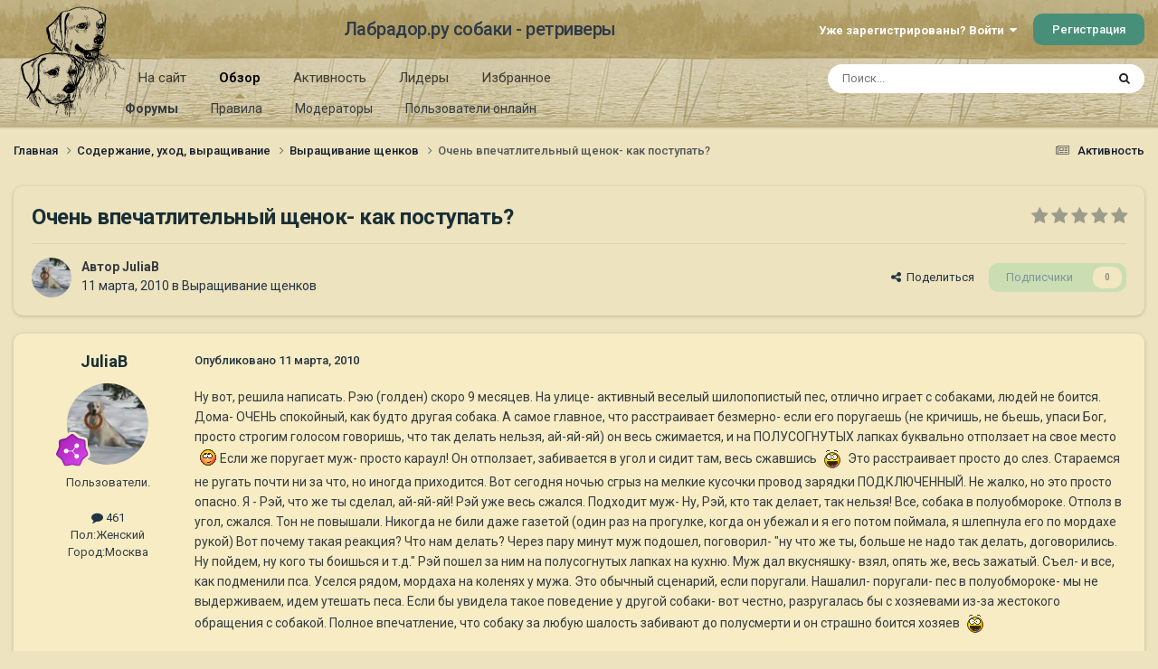

--- FILE ---
content_type: text/html;charset=UTF-8
request_url: https://labrador.ru/ipb/topic/33715-%D0%BE%D1%87%D0%B5%D0%BD%D1%8C-%D0%B2%D0%BF%D0%B5%D1%87%D0%B0%D1%82%D0%BB%D0%B8%D1%82%D0%B5%D0%BB%D1%8C%D0%BD%D1%8B%D0%B9-%D1%89%D0%B5%D0%BD%D0%BE%D0%BA-%D0%BA%D0%B0%D0%BA-%D0%BF%D0%BE%D1%81%D1%82%D1%83%D0%BF%D0%B0%D1%82%D1%8C/
body_size: 41324
content:
<!DOCTYPE html>
<html lang="ru-RU" dir="ltr">
	<head>
		<meta charset="utf-8">
		<title>Очень впечатлительный щенок- как поступать? - Выращивание щенков - Лабрадор.ру собаки - ретриверы</title>
		
			<!-- Yandex.Metrika counter --><div style="display:none;"><script type="text/javascript">(function(w, c) { (w[c] = w[c] || []).push(function() { try { w.yaCounter3995371 = new Ya.Metrika({id:3995371, enableAll: true, webvisor:true}); } catch(e) { } }); })(window, "yandex_metrika_callbacks");</script></div><script src="//mc.yandex.ru/metrika/watch.js" type="text/javascript" defer="defer"></script><noscript><div><img src="//mc.yandex.ru/watch/3995371" style="position:absolute; left:-9999px;" alt="" /></div></noscript><!-- /Yandex.Metrika counter -->
<script type="text/javascript">
  var _gaq = _gaq || [];
  _gaq.push(['_setAccount', 'UA-29333981-1']);
  _gaq.push(['_trackPageview']);
  (function() {
    var ga = document.createElement('script'); ga.type = 'text/javascript'; ga.async = true;
    ga.src = ('https:' == document.location.protocol ? 'https://ssl' : 'http://www') + '.google-analytics.com/ga.js';
    var s = document.getElementsByTagName('script')[0]; s.parentNode.insertBefore(ga, s);
  })();
</script>

		
		

	<meta name="viewport" content="width=device-width, initial-scale=1">


	
	
		<meta property="og:image" content="https://labrador.ru/ipb/uploads/monthly_2019_02/Labrador_ru.jpg.d0db14b50bbbd2688325be2c292d77b0.jpg">
	


	<meta name="twitter:card" content="summary_large_image" />




	
		
			
				<meta property="og:title" content="Очень впечатлительный щенок- как поступать?">
			
		
	

	
		
			
				<meta property="og:type" content="website">
			
		
	

	
		
			
				<meta property="og:url" content="https://labrador.ru/ipb/topic/33715-%D0%BE%D1%87%D0%B5%D0%BD%D1%8C-%D0%B2%D0%BF%D0%B5%D1%87%D0%B0%D1%82%D0%BB%D0%B8%D1%82%D0%B5%D0%BB%D1%8C%D0%BD%D1%8B%D0%B9-%D1%89%D0%B5%D0%BD%D0%BE%D0%BA-%D0%BA%D0%B0%D0%BA-%D0%BF%D0%BE%D1%81%D1%82%D1%83%D0%BF%D0%B0%D1%82%D1%8C/">
			
		
	

	
		
			
				<meta name="description" content="Ну вот, решила написать. Рэю (голден) скоро 9 месяцев. На улице- активный веселый шилопопистый пес, отлично играет с собаками, людей не боится. Дома- ОЧЕНЬ спокойный, как будто другая собака. А самое главное, что расстраивает безмерно- если его поругаешь (не кричишь, не бьешь, упаси Бог, просто с...">
			
		
	

	
		
			
				<meta property="og:description" content="Ну вот, решила написать. Рэю (голден) скоро 9 месяцев. На улице- активный веселый шилопопистый пес, отлично играет с собаками, людей не боится. Дома- ОЧЕНЬ спокойный, как будто другая собака. А самое главное, что расстраивает безмерно- если его поругаешь (не кричишь, не бьешь, упаси Бог, просто с...">
			
		
	

	
		
			
				<meta property="og:updated_time" content="2010-03-12T08:02:35Z">
			
		
	

	
		
			
				<meta property="og:site_name" content="Лабрадор.ру собаки - ретриверы">
			
		
	

	
		
			
				<meta property="og:locale" content="ru_RU">
			
		
	


	
		<link rel="canonical" href="https://labrador.ru/ipb/topic/33715-%D0%BE%D1%87%D0%B5%D0%BD%D1%8C-%D0%B2%D0%BF%D0%B5%D1%87%D0%B0%D1%82%D0%BB%D0%B8%D1%82%D0%B5%D0%BB%D1%8C%D0%BD%D1%8B%D0%B9-%D1%89%D0%B5%D0%BD%D0%BE%D0%BA-%D0%BA%D0%B0%D0%BA-%D0%BF%D0%BE%D1%81%D1%82%D1%83%D0%BF%D0%B0%D1%82%D1%8C/" />
	

<link rel="alternate" type="application/rss+xml" title="РРК Форум" href="https://labrador.ru/ipb/rss/1-rrc-%D1%84%D0%BE%D1%80%D1%83%D0%BC.xml/" />



<link rel="manifest" href="https://labrador.ru/ipb/manifest.webmanifest/">
<meta name="msapplication-config" content="https://labrador.ru/ipb/browserconfig.xml/">
<meta name="msapplication-starturl" content="/">
<meta name="application-name" content="Лабрадор.ру собаки - ретриверы">
<meta name="apple-mobile-web-app-title" content="Лабрадор.ру собаки - ретриверы">

	<meta name="theme-color" content="#bfb184">






	

	
		
			<link rel="icon" sizes="36x36" href="https://labrador.ru/ipb/uploads/monthly_2020_11/android-chrome-36x36.png?v=1710352393">
		
	

	
		
			<link rel="icon" sizes="48x48" href="https://labrador.ru/ipb/uploads/monthly_2020_11/android-chrome-48x48.png?v=1710352393">
		
	

	
		
			<link rel="icon" sizes="72x72" href="https://labrador.ru/ipb/uploads/monthly_2020_11/android-chrome-72x72.png?v=1710352393">
		
	

	
		
			<link rel="icon" sizes="96x96" href="https://labrador.ru/ipb/uploads/monthly_2020_11/android-chrome-96x96.png?v=1710352393">
		
	

	
		
			<link rel="icon" sizes="144x144" href="https://labrador.ru/ipb/uploads/monthly_2020_11/android-chrome-144x144.png?v=1710352393">
		
	

	
		
			<link rel="icon" sizes="192x192" href="https://labrador.ru/ipb/uploads/monthly_2020_11/android-chrome-192x192.png?v=1710352393">
		
	

	
		
			<link rel="icon" sizes="256x256" href="https://labrador.ru/ipb/uploads/monthly_2020_11/android-chrome-256x256.png?v=1710352393">
		
	

	
		
			<link rel="icon" sizes="384x384" href="https://labrador.ru/ipb/uploads/monthly_2020_11/android-chrome-384x384.png?v=1710352393">
		
	

	
		
			<link rel="icon" sizes="512x512" href="https://labrador.ru/ipb/uploads/monthly_2020_11/android-chrome-512x512.png?v=1710352393">
		
	

	
		
			<meta name="msapplication-square70x70logo" content="https://labrador.ru/ipb/uploads/monthly_2020_11/msapplication-square70x70logo.png?v=1710352393"/>
		
	

	
		
			<meta name="msapplication-TileImage" content="https://labrador.ru/ipb/uploads/monthly_2020_11/msapplication-TileImage.png?v=1710352393"/>
		
	

	
		
			<meta name="msapplication-square150x150logo" content="https://labrador.ru/ipb/uploads/monthly_2020_11/msapplication-square150x150logo.png?v=1710352393"/>
		
	

	
		
			<meta name="msapplication-wide310x150logo" content="https://labrador.ru/ipb/uploads/monthly_2020_11/msapplication-wide310x150logo.png?v=1710352393"/>
		
	

	
		
			<meta name="msapplication-square310x310logo" content="https://labrador.ru/ipb/uploads/monthly_2020_11/msapplication-square310x310logo.png?v=1710352393"/>
		
	

	
		
			
				<link rel="apple-touch-icon" href="https://labrador.ru/ipb/uploads/monthly_2020_11/apple-touch-icon-57x57.png?v=1710352393">
			
		
	

	
		
			
				<link rel="apple-touch-icon" sizes="60x60" href="https://labrador.ru/ipb/uploads/monthly_2020_11/apple-touch-icon-60x60.png?v=1710352393">
			
		
	

	
		
			
				<link rel="apple-touch-icon" sizes="72x72" href="https://labrador.ru/ipb/uploads/monthly_2020_11/apple-touch-icon-72x72.png?v=1710352393">
			
		
	

	
		
			
				<link rel="apple-touch-icon" sizes="76x76" href="https://labrador.ru/ipb/uploads/monthly_2020_11/apple-touch-icon-76x76.png?v=1710352393">
			
		
	

	
		
			
				<link rel="apple-touch-icon" sizes="114x114" href="https://labrador.ru/ipb/uploads/monthly_2020_11/apple-touch-icon-114x114.png?v=1710352393">
			
		
	

	
		
			
				<link rel="apple-touch-icon" sizes="120x120" href="https://labrador.ru/ipb/uploads/monthly_2020_11/apple-touch-icon-120x120.png?v=1710352393">
			
		
	

	
		
			
				<link rel="apple-touch-icon" sizes="144x144" href="https://labrador.ru/ipb/uploads/monthly_2020_11/apple-touch-icon-144x144.png?v=1710352393">
			
		
	

	
		
			
				<link rel="apple-touch-icon" sizes="152x152" href="https://labrador.ru/ipb/uploads/monthly_2020_11/apple-touch-icon-152x152.png?v=1710352393">
			
		
	

	
		
			
				<link rel="apple-touch-icon" sizes="180x180" href="https://labrador.ru/ipb/uploads/monthly_2020_11/apple-touch-icon-180x180.png?v=1710352393">
			
		
	





<link rel="preload" href="//labrador.ru/ipb/applications/core/interface/font/fontawesome-webfont.woff2?v=4.7.0" as="font" crossorigin="anonymous">
		


	<link rel="preconnect" href="https://fonts.googleapis.com">
	<link rel="preconnect" href="https://fonts.gstatic.com" crossorigin>
	
		<link href="https://fonts.googleapis.com/css2?family=Roboto:wght@300;400;500;600;700&display=swap" rel="stylesheet">
	



	<link rel='stylesheet' href='https://labrador.ru/ipb/uploads/css_built_14/341e4a57816af3ba440d891ca87450ff_framework.css?v=e1da17f76b1758739018' media='all'>

	<link rel='stylesheet' href='https://labrador.ru/ipb/uploads/css_built_14/05e81b71abe4f22d6eb8d1a929494829_responsive.css?v=e1da17f76b1758739018' media='all'>

	<link rel='stylesheet' href='https://labrador.ru/ipb/uploads/css_built_14/20446cf2d164adcc029377cb04d43d17_flags.css?v=e1da17f76b1758739018' media='all'>

	<link rel='stylesheet' href='https://labrador.ru/ipb/uploads/css_built_14/90eb5adf50a8c640f633d47fd7eb1778_core.css?v=e1da17f76b1758739018' media='all'>

	<link rel='stylesheet' href='https://labrador.ru/ipb/uploads/css_built_14/5a0da001ccc2200dc5625c3f3934497d_core_responsive.css?v=e1da17f76b1758739018' media='all'>

	<link rel='stylesheet' href='https://labrador.ru/ipb/uploads/css_built_14/62e269ced0fdab7e30e026f1d30ae516_forums.css?v=e1da17f76b1758739018' media='all'>

	<link rel='stylesheet' href='https://labrador.ru/ipb/uploads/css_built_14/76e62c573090645fb99a15a363d8620e_forums_responsive.css?v=e1da17f76b1758739018' media='all'>

	<link rel='stylesheet' href='https://labrador.ru/ipb/uploads/css_built_14/ebdea0c6a7dab6d37900b9190d3ac77b_topics.css?v=e1da17f76b1758739018' media='all'>





<link rel='stylesheet' href='https://labrador.ru/ipb/uploads/css_built_14/258adbb6e4f3e83cd3b355f84e3fa002_custom.css?v=e1da17f76b1758739018' media='all'>




		
		

        <script src="https://ajax.googleapis.com/ajax/libs/jquery/3.1.1/jquery.min.js"></script>
        <script type="text/javascript" src="/design/scrollup1.js"></script>
      <!-- Yandex.RTB -->
		<script>window.yaContextCb=window.yaContextCb||[]</script>
		<script src="https://yandex.ru/ads/system/context.js" async></script>
	</head>
	<body class='ipsApp ipsApp_front ipsJS_none ipsClearfix' data-controller='core.front.core.app' data-message="" data-pageApp='forums' data-pageLocation='front' data-pageModule='forums' data-pageController='topic' data-pageID='33715' >


<script src="https://ajax.googleapis.com/ajax/libs/jquery/3.1.1/jquery.min.js"></script>
<script type="text/javascript" src="/design/scrollup1.js"></script>

		<a href='#ipsLayout_mainArea' class='ipsHide' title='Перейти к основному содержанию на этой странице' accesskey='m'>Перейти к содержанию</a>
		
			<div id='ipsLayout_header' class='ipsClearfix'>
				





				<header>
					<div class='ipsLayout_container'>
						

<a href='https://labrador.ru/ipb/' id='elLogo' accesskey='1'><img src="https://labrador.ru/ipb/uploads/monthly_2020_11/863546834_Logo140x140ver2.png.407632b3582a04449f7a58ea362c78ab.png" alt='Лабрадор.ру собаки - ретриверы'></a>
<a href='https://labrador.ru/ipb/' id='elSiteTitle' accesskey='1'>Лабрадор.ру собаки - ретриверы</a>
						
							

	<ul id='elUserNav' class='ipsList_inline cSignedOut ipsResponsive_showDesktop'>
		
        
		
        
        
            
            <li id='elSignInLink'>
                <a href='https://labrador.ru/ipb/login/' data-ipsMenu-closeOnClick="false" data-ipsMenu id='elUserSignIn'>
                    Уже зарегистрированы? Войти &nbsp;<i class='fa fa-caret-down'></i>
                </a>
                
<div id='elUserSignIn_menu' class='ipsMenu ipsMenu_auto ipsHide'>
	<form accept-charset='utf-8' method='post' action='https://labrador.ru/ipb/login/'>
		<input type="hidden" name="csrfKey" value="2b032a3c23cd9da116f4290e4e7a4046">
		<input type="hidden" name="ref" value="[base64]">
		<div data-role="loginForm">
			
			
			
				<div class='ipsColumns ipsColumns_noSpacing'>
					<div class='ipsColumn ipsColumn_wide' id='elUserSignIn_internal'>
						
<div class="ipsPad ipsForm ipsForm_vertical">
	<h4 class="ipsType_sectionHead">Войти</h4>
	<br><br>
	<ul class='ipsList_reset'>
		<li class="ipsFieldRow ipsFieldRow_noLabel ipsFieldRow_fullWidth">
			
			
				<input type="text" placeholder="Отображаемое имя или email адрес" name="auth" autocomplete="email">
			
		</li>
		<li class="ipsFieldRow ipsFieldRow_noLabel ipsFieldRow_fullWidth">
			<input type="password" placeholder="Пароль" name="password" autocomplete="current-password">
		</li>
		<li class="ipsFieldRow ipsFieldRow_checkbox ipsClearfix">
			<span class="ipsCustomInput">
				<input type="checkbox" name="remember_me" id="remember_me_checkbox" value="1" checked aria-checked="true">
				<span></span>
			</span>
			<div class="ipsFieldRow_content">
				<label class="ipsFieldRow_label" for="remember_me_checkbox">Запомнить</label>
				<span class="ipsFieldRow_desc">Не рекомендуется для компьютеров с общим доступом</span>
			</div>
		</li>
		<li class="ipsFieldRow ipsFieldRow_fullWidth">
			<button type="submit" name="_processLogin" value="usernamepassword" class="ipsButton ipsButton_primary ipsButton_small" id="elSignIn_submit">Войти</button>
			
				<p class="ipsType_right ipsType_small">
					
						<a href='https://labrador.ru/ipb/lostpassword/' data-ipsDialog data-ipsDialog-title='Забыли пароль?'>
					
					Забыли пароль?</a>
				</p>
			
		</li>
	</ul>
</div>
					</div>
					<div class='ipsColumn ipsColumn_wide'>
						<div class='ipsPadding' id='elUserSignIn_external'>
							<div class='ipsAreaBackground_light ipsPadding:half'>
								
								
									<div class='ipsType_center ipsMargin_top:half'>
										

<button type="submit" name="_processLogin" value="3" class='ipsButton ipsButton_verySmall ipsButton_fullWidth ipsSocial ipsSocial_google' style="background-color: #4285F4">
	
		<span class='ipsSocial_icon'>
			
				<i class='fa fa-google'></i>
			
		</span>
		<span class='ipsSocial_text'>Войти с помощью Google</span>
	
</button>
									</div>
								
							</div>
						</div>
					</div>
				</div>
			
		</div>
	</form>
</div>
            </li>
            
        
		
			<li>
				
					<a href='https://labrador.ru/ipb/register/' data-ipsDialog data-ipsDialog-size='narrow' data-ipsDialog-title='Регистрация' id='elRegisterButton' class='ipsButton ipsButton_normal ipsButton_primary'>Регистрация</a>
				
			</li>
		
	</ul>

							
<ul class='ipsMobileHamburger ipsList_reset ipsResponsive_hideDesktop'>
	<li data-ipsDrawer data-ipsDrawer-drawerElem='#elMobileDrawer'>
		<a href='#'>
			
			
				
			
			
			
			<i class='fa fa-navicon'></i>
		</a>
	</li>
</ul>
						
					</div>
				</header>
				

	<nav data-controller='core.front.core.navBar' class=' ipsResponsive_showDesktop'>
		<div class='ipsNavBar_primary ipsLayout_container '>
			<ul data-role="primaryNavBar" class='ipsClearfix'>
				


	
		
		
		<li  id='elNavSecondary_14' data-role="navBarItem" data-navApp="core" data-navExt="CustomItem">
			
			
				<a href="https://labrador.ru"  data-navItem-id="14" >
					На сайт<span class='ipsNavBar_active__identifier'></span>
				</a>
			
			
				<ul class='ipsNavBar_secondary ipsHide' data-role='secondaryNavBar'>
					


	
		
		
		<li  id='elNavSecondary_15' data-role="navBarItem" data-navApp="core" data-navExt="CustomItem">
			
			
				<a href="https://labrador.ru"  data-navItem-id="15" >
					Главная<span class='ipsNavBar_active__identifier'></span>
				</a>
			
			
		</li>
	
	

	
		
		
		<li  id='elNavSecondary_16' data-role="navBarItem" data-navApp="core" data-navExt="CustomItem">
			
			
				<a href="https://labrador.ru/puppies.php"  data-navItem-id="16" >
					Щенки<span class='ipsNavBar_active__identifier'></span>
				</a>
			
			
		</li>
	
	

	
		
		
		<li  id='elNavSecondary_17' data-role="navBarItem" data-navApp="core" data-navExt="CustomItem">
			
			
				<a href="https://labrador.ru/personalities/"  data-navItem-id="17" >
					Персоналии<span class='ipsNavBar_active__identifier'></span>
				</a>
			
			
		</li>
	
	

					<li class='ipsHide' id='elNavigationMore_14' data-role='navMore'>
						<a href='#' data-ipsMenu data-ipsMenu-appendTo='#elNavigationMore_14' id='elNavigationMore_14_dropdown'>Больше <i class='fa fa-caret-down'></i></a>
						<ul class='ipsHide ipsMenu ipsMenu_auto' id='elNavigationMore_14_dropdown_menu' data-role='moreDropdown'></ul>
					</li>
				</ul>
			
		</li>
	
	

	
		
		
			
		
		<li class='ipsNavBar_active' data-active id='elNavSecondary_1' data-role="navBarItem" data-navApp="core" data-navExt="CustomItem">
			
			
				<a href="https://labrador.ru/ipb/"  data-navItem-id="1" data-navDefault>
					Обзор<span class='ipsNavBar_active__identifier'></span>
				</a>
			
			
				<ul class='ipsNavBar_secondary ' data-role='secondaryNavBar'>
					


	
		
		
			
		
		<li class='ipsNavBar_active' data-active id='elNavSecondary_3' data-role="navBarItem" data-navApp="forums" data-navExt="Forums">
			
			
				<a href="https://labrador.ru/ipb/"  data-navItem-id="3" data-navDefault>
					Форумы<span class='ipsNavBar_active__identifier'></span>
				</a>
			
			
		</li>
	
	

	
		
		
		<li  id='elNavSecondary_5' data-role="navBarItem" data-navApp="core" data-navExt="Guidelines">
			
			
				<a href="https://labrador.ru/ipb/guidelines/"  data-navItem-id="5" >
					Правила<span class='ipsNavBar_active__identifier'></span>
				</a>
			
			
		</li>
	
	

	
		
		
		<li  id='elNavSecondary_6' data-role="navBarItem" data-navApp="core" data-navExt="StaffDirectory">
			
			
				<a href="https://labrador.ru/ipb/staff/"  data-navItem-id="6" >
					Модераторы<span class='ipsNavBar_active__identifier'></span>
				</a>
			
			
		</li>
	
	

	
		
		
		<li  id='elNavSecondary_7' data-role="navBarItem" data-navApp="core" data-navExt="OnlineUsers">
			
			
				<a href="https://labrador.ru/ipb/online/"  data-navItem-id="7" >
					Пользователи онлайн<span class='ipsNavBar_active__identifier'></span>
				</a>
			
			
		</li>
	
	

					<li class='ipsHide' id='elNavigationMore_1' data-role='navMore'>
						<a href='#' data-ipsMenu data-ipsMenu-appendTo='#elNavigationMore_1' id='elNavigationMore_1_dropdown'>Больше <i class='fa fa-caret-down'></i></a>
						<ul class='ipsHide ipsMenu ipsMenu_auto' id='elNavigationMore_1_dropdown_menu' data-role='moreDropdown'></ul>
					</li>
				</ul>
			
		</li>
	
	

	
		
		
		<li  id='elNavSecondary_2' data-role="navBarItem" data-navApp="core" data-navExt="CustomItem">
			
			
				<a href="https://labrador.ru/ipb/discover/"  data-navItem-id="2" >
					Активность<span class='ipsNavBar_active__identifier'></span>
				</a>
			
			
				<ul class='ipsNavBar_secondary ipsHide' data-role='secondaryNavBar'>
					


	
		
		
		<li  id='elNavSecondary_8' data-role="navBarItem" data-navApp="core" data-navExt="AllActivity">
			
			
				<a href="https://labrador.ru/ipb/discover/"  data-navItem-id="8" >
					Активность<span class='ipsNavBar_active__identifier'></span>
				</a>
			
			
		</li>
	
	

	
		
		
		<li  id='elNavSecondary_9' data-role="navBarItem" data-navApp="core" data-navExt="YourActivityStreams">
			
			
				<a href="#"  data-navItem-id="9" >
					Ленты моей активности<span class='ipsNavBar_active__identifier'></span>
				</a>
			
			
		</li>
	
	

	
		
		
		<li  id='elNavSecondary_10' data-role="navBarItem" data-navApp="core" data-navExt="YourActivityStreamsItem">
			
			
				<a href="https://labrador.ru/ipb/discover/unread/"  data-navItem-id="10" >
					Непрочитанное<span class='ipsNavBar_active__identifier'></span>
				</a>
			
			
		</li>
	
	

	
		
		
		<li  id='elNavSecondary_11' data-role="navBarItem" data-navApp="core" data-navExt="YourActivityStreamsItem">
			
			
				<a href="https://labrador.ru/ipb/discover/content-started/"  data-navItem-id="11" >
					Созданный мной контент<span class='ipsNavBar_active__identifier'></span>
				</a>
			
			
		</li>
	
	

	
		
		
		<li  id='elNavSecondary_12' data-role="navBarItem" data-navApp="core" data-navExt="Search">
			
			
				<a href="https://labrador.ru/ipb/search/"  data-navItem-id="12" >
					Поиск<span class='ipsNavBar_active__identifier'></span>
				</a>
			
			
		</li>
	
	

					<li class='ipsHide' id='elNavigationMore_2' data-role='navMore'>
						<a href='#' data-ipsMenu data-ipsMenu-appendTo='#elNavigationMore_2' id='elNavigationMore_2_dropdown'>Больше <i class='fa fa-caret-down'></i></a>
						<ul class='ipsHide ipsMenu ipsMenu_auto' id='elNavigationMore_2_dropdown_menu' data-role='moreDropdown'></ul>
					</li>
				</ul>
			
		</li>
	
	

	
		
		
		<li  id='elNavSecondary_20' data-role="navBarItem" data-navApp="core" data-navExt="Leaderboard">
			
			
				<a href="https://labrador.ru/ipb/leaderboard/"  data-navItem-id="20" >
					Лидеры<span class='ipsNavBar_active__identifier'></span>
				</a>
			
			
		</li>
	
	

	
		
		
		<li  id='elNavSecondary_21' data-role="navBarItem" data-navApp="core" data-navExt="Promoted">
			
			
				<a href="https://labrador.ru/ipb/ourpicks/"  data-navItem-id="21" >
					Избранное<span class='ipsNavBar_active__identifier'></span>
				</a>
			
			
		</li>
	
	

	
	

				<li class='ipsHide' id='elNavigationMore' data-role='navMore'>
					<a href='#' data-ipsMenu data-ipsMenu-appendTo='#elNavigationMore' id='elNavigationMore_dropdown'>Больше</a>
					<ul class='ipsNavBar_secondary ipsHide' data-role='secondaryNavBar'>
						<li class='ipsHide' id='elNavigationMore_more' data-role='navMore'>
							<a href='#' data-ipsMenu data-ipsMenu-appendTo='#elNavigationMore_more' id='elNavigationMore_more_dropdown'>Больше <i class='fa fa-caret-down'></i></a>
							<ul class='ipsHide ipsMenu ipsMenu_auto' id='elNavigationMore_more_dropdown_menu' data-role='moreDropdown'></ul>
						</li>
					</ul>
				</li>
			</ul>
			

	<div id="elSearchWrapper">
		<div id='elSearch' data-controller="core.front.core.quickSearch">
			<form accept-charset='utf-8' action='//labrador.ru/ipb/search/?do=quicksearch' method='post'>
                <input type='search' id='elSearchField' placeholder='Поиск...' name='q' autocomplete='off' aria-label='Поиск'>
                <details class='cSearchFilter'>
                    <summary class='cSearchFilter__text'></summary>
                    <ul class='cSearchFilter__menu'>
                        
                        <li><label><input type="radio" name="type" value="all" ><span class='cSearchFilter__menuText'>Везде</span></label></li>
                        
                            
                                <li><label><input type="radio" name="type" value='contextual_{&quot;type&quot;:&quot;forums_topic&quot;,&quot;nodes&quot;:19}' checked><span class='cSearchFilter__menuText'>Этот форум</span></label></li>
                            
                                <li><label><input type="radio" name="type" value='contextual_{&quot;type&quot;:&quot;forums_topic&quot;,&quot;item&quot;:33715}' checked><span class='cSearchFilter__menuText'>Эта тема</span></label></li>
                            
                        
                        
                            <li><label><input type="radio" name="type" value="core_statuses_status"><span class='cSearchFilter__menuText'>Обновления статусов</span></label></li>
                        
                            <li><label><input type="radio" name="type" value="forums_topic"><span class='cSearchFilter__menuText'>Темы</span></label></li>
                        
                            <li><label><input type="radio" name="type" value="core_members"><span class='cSearchFilter__menuText'>Пользователи</span></label></li>
                        
                    </ul>
                </details>
				<button class='cSearchSubmit' type="submit" aria-label='Поиск'><i class="fa fa-search"></i></button>
			</form>
		</div>
	</div>

		</div>
	</nav>

				
<ul id='elMobileNav' class='ipsResponsive_hideDesktop' data-controller='core.front.core.mobileNav'>
	
		
			
			
				
				
			
				
					<li id='elMobileBreadcrumb'>
						<a href='https://labrador.ru/ipb/forum/19-%D0%B2%D1%8B%D1%80%D0%B0%D1%89%D0%B8%D0%B2%D0%B0%D0%BD%D0%B8%D0%B5-%D1%89%D0%B5%D0%BD%D0%BA%D0%BE%D0%B2/'>
							<span>Выращивание щенков</span>
						</a>
					</li>
				
				
			
				
				
			
		
	
	
	
	<li >
		<a data-action="defaultStream" href='https://labrador.ru/ipb/discover/'><i class="fa fa-newspaper-o" aria-hidden="true"></i></a>
	</li>

	

	
		<li class='ipsJS_show'>
			<a href='https://labrador.ru/ipb/search/'><i class='fa fa-search'></i></a>
		</li>
	
</ul>
			</div>
		
		<main id='ipsLayout_body' class='ipsLayout_container'>
			<div id='ipsLayout_contentArea'>
				<div id='ipsLayout_contentWrapper'>
					
<nav class='ipsBreadcrumb ipsBreadcrumb_top ipsFaded_withHover'>
	

	<ul class='ipsList_inline ipsPos_right'>
		
		<li >
			<a data-action="defaultStream" class='ipsType_light '  href='https://labrador.ru/ipb/discover/'><i class="fa fa-newspaper-o" aria-hidden="true"></i> <span>Активность</span></a>
		</li>
		
	</ul>

	<ul data-role="breadcrumbList">
		<li>
			<a title="Главная" href='https://labrador.ru/ipb/'>
				<span>Главная <i class='fa fa-angle-right'></i></span>
			</a>
		</li>
		
		
			<li>
				
					<a href='https://labrador.ru/ipb/forum/25-%D1%81%D0%BE%D0%B4%D0%B5%D1%80%D0%B6%D0%B0%D0%BD%D0%B8%D0%B5-%D1%83%D1%85%D0%BE%D0%B4-%D0%B2%D1%8B%D1%80%D0%B0%D1%89%D0%B8%D0%B2%D0%B0%D0%BD%D0%B8%D0%B5/'>
						<span>Содержание, уход, выращивание <i class='fa fa-angle-right' aria-hidden="true"></i></span>
					</a>
				
			</li>
		
			<li>
				
					<a href='https://labrador.ru/ipb/forum/19-%D0%B2%D1%8B%D1%80%D0%B0%D1%89%D0%B8%D0%B2%D0%B0%D0%BD%D0%B8%D0%B5-%D1%89%D0%B5%D0%BD%D0%BA%D0%BE%D0%B2/'>
						<span>Выращивание щенков <i class='fa fa-angle-right' aria-hidden="true"></i></span>
					</a>
				
			</li>
		
			<li>
				
					Очень впечатлительный щенок- как поступать?
				
			</li>
		
	</ul>
</nav>
					
					<div id='ipsLayout_mainArea'>
						
						
						
						

	




						



<div class='ipsPageHeader ipsResponsive_pull ipsBox ipsPadding sm:ipsPadding:half ipsMargin_bottom'>
		
	
	<div class='ipsFlex ipsFlex-ai:center ipsFlex-fw:wrap ipsGap:4'>
		<div class='ipsFlex-flex:11'>
			<h1 class='ipsType_pageTitle ipsContained_container'>
				

				
				
					<span class='ipsType_break ipsContained'>
						<span>Очень впечатлительный щенок- как поступать?</span>
					</span>
				
			</h1>
			
			
		</div>
		
			<div class='ipsFlex-flex:00 ipsType_light'>
				
				
<div  class='ipsClearfix ipsRating  ipsRating_veryLarge'>
	
	<ul class='ipsRating_collective'>
		
			
				<li class='ipsRating_off'>
					<i class='fa fa-star'></i>
				</li>
			
		
			
				<li class='ipsRating_off'>
					<i class='fa fa-star'></i>
				</li>
			
		
			
				<li class='ipsRating_off'>
					<i class='fa fa-star'></i>
				</li>
			
		
			
				<li class='ipsRating_off'>
					<i class='fa fa-star'></i>
				</li>
			
		
			
				<li class='ipsRating_off'>
					<i class='fa fa-star'></i>
				</li>
			
		
	</ul>
</div>
			</div>
		
	</div>
	<hr class='ipsHr'>
	<div class='ipsPageHeader__meta ipsFlex ipsFlex-jc:between ipsFlex-ai:center ipsFlex-fw:wrap ipsGap:3'>
		<div class='ipsFlex-flex:11'>
			<div class='ipsPhotoPanel ipsPhotoPanel_mini ipsPhotoPanel_notPhone ipsClearfix'>
				


	<a href="https://labrador.ru/ipb/profile/9981-juliab/" rel="nofollow" data-ipsHover data-ipsHover-width="370" data-ipsHover-target="https://labrador.ru/ipb/profile/9981-juliab/?do=hovercard" class="ipsUserPhoto ipsUserPhoto_mini" title="Перейти в профиль JuliaB">
		<img src='https://labrador.ru/ipb/uploads/av-9981.jpg' alt='JuliaB' loading="lazy">
	</a>

				<div>
					<p class='ipsType_reset ipsType_blendLinks'>
						<span class='ipsType_normal'>
						
							<strong>Автор 


<a href='https://labrador.ru/ipb/profile/9981-juliab/' rel="nofollow" data-ipsHover data-ipsHover-width='370' data-ipsHover-target='https://labrador.ru/ipb/profile/9981-juliab/?do=hovercard&amp;referrer=https%253A%252F%252Flabrador.ru%252Fipb%252Ftopic%252F33715-%2525D0%2525BE%2525D1%252587%2525D0%2525B5%2525D0%2525BD%2525D1%25258C-%2525D0%2525B2%2525D0%2525BF%2525D0%2525B5%2525D1%252587%2525D0%2525B0%2525D1%252582%2525D0%2525BB%2525D0%2525B8%2525D1%252582%2525D0%2525B5%2525D0%2525BB%2525D1%25258C%2525D0%2525BD%2525D1%25258B%2525D0%2525B9-%2525D1%252589%2525D0%2525B5%2525D0%2525BD%2525D0%2525BE%2525D0%2525BA-%2525D0%2525BA%2525D0%2525B0%2525D0%2525BA-%2525D0%2525BF%2525D0%2525BE%2525D1%252581%2525D1%252582%2525D1%252583%2525D0%2525BF%2525D0%2525B0%2525D1%252582%2525D1%25258C%252F' title="Перейти в профиль JuliaB" class="ipsType_break">JuliaB</a></strong><br />
							<span class='ipsType_light'><time datetime='2010-03-11T05:20:48Z' title='11.03.2010 05:20' data-short='15 г.'>11 марта, 2010</time> в <a href="https://labrador.ru/ipb/forum/19-%D0%B2%D1%8B%D1%80%D0%B0%D1%89%D0%B8%D0%B2%D0%B0%D0%BD%D0%B8%D0%B5-%D1%89%D0%B5%D0%BD%D0%BA%D0%BE%D0%B2/">Выращивание щенков</a></span>
						
						</span>
					</p>
				</div>
			</div>
		</div>
		
			<div class='ipsFlex-flex:01 ipsResponsive_hidePhone'>
				<div class='ipsShareLinks'>
					
						


    <a href='#elShareItem_2137889391_menu' id='elShareItem_2137889391' data-ipsMenu class='ipsShareButton ipsButton ipsButton_verySmall ipsButton_link ipsButton_link--light'>
        <span><i class='fa fa-share-alt'></i></span> &nbsp;Поделиться
    </a>

    <div class='ipsPadding ipsMenu ipsMenu_normal ipsHide' id='elShareItem_2137889391_menu' data-controller="core.front.core.sharelink">
        
        
        <span data-ipsCopy data-ipsCopy-flashmessage>
            <a href="https://labrador.ru/ipb/topic/33715-%D0%BE%D1%87%D0%B5%D0%BD%D1%8C-%D0%B2%D0%BF%D0%B5%D1%87%D0%B0%D1%82%D0%BB%D0%B8%D1%82%D0%B5%D0%BB%D1%8C%D0%BD%D1%8B%D0%B9-%D1%89%D0%B5%D0%BD%D0%BE%D0%BA-%D0%BA%D0%B0%D0%BA-%D0%BF%D0%BE%D1%81%D1%82%D1%83%D0%BF%D0%B0%D1%82%D1%8C/" class="ipsButton ipsButton_light ipsButton_small ipsButton_fullWidth" data-role="copyButton" data-clipboard-text="https://labrador.ru/ipb/topic/33715-%D0%BE%D1%87%D0%B5%D0%BD%D1%8C-%D0%B2%D0%BF%D0%B5%D1%87%D0%B0%D1%82%D0%BB%D0%B8%D1%82%D0%B5%D0%BB%D1%8C%D0%BD%D1%8B%D0%B9-%D1%89%D0%B5%D0%BD%D0%BE%D0%BA-%D0%BA%D0%B0%D0%BA-%D0%BF%D0%BE%D1%81%D1%82%D1%83%D0%BF%D0%B0%D1%82%D1%8C/" data-ipstooltip title='Скопировать в буфер обмена'><i class="fa fa-clone"></i> https://labrador.ru/ipb/topic/33715-%D0%BE%D1%87%D0%B5%D0%BD%D1%8C-%D0%B2%D0%BF%D0%B5%D1%87%D0%B0%D1%82%D0%BB%D0%B8%D1%82%D0%B5%D0%BB%D1%8C%D0%BD%D1%8B%D0%B9-%D1%89%D0%B5%D0%BD%D0%BE%D0%BA-%D0%BA%D0%B0%D0%BA-%D0%BF%D0%BE%D1%81%D1%82%D1%83%D0%BF%D0%B0%D1%82%D1%8C/</a>
        </span>
        <ul class='ipsShareLinks ipsMargin_top:half'>
            
                <li>
<a href="https://www.linkedin.com/shareArticle?mini=true&amp;url=https%3A%2F%2Flabrador.ru%2Fipb%2Ftopic%2F33715-%25D0%25BE%25D1%2587%25D0%25B5%25D0%25BD%25D1%258C-%25D0%25B2%25D0%25BF%25D0%25B5%25D1%2587%25D0%25B0%25D1%2582%25D0%25BB%25D0%25B8%25D1%2582%25D0%25B5%25D0%25BB%25D1%258C%25D0%25BD%25D1%258B%25D0%25B9-%25D1%2589%25D0%25B5%25D0%25BD%25D0%25BE%25D0%25BA-%25D0%25BA%25D0%25B0%25D0%25BA-%25D0%25BF%25D0%25BE%25D1%2581%25D1%2582%25D1%2583%25D0%25BF%25D0%25B0%25D1%2582%25D1%258C%2F&amp;title=%D0%9E%D1%87%D0%B5%D0%BD%D1%8C+%D0%B2%D0%BF%D0%B5%D1%87%D0%B0%D1%82%D0%BB%D0%B8%D1%82%D0%B5%D0%BB%D1%8C%D0%BD%D1%8B%D0%B9+%D1%89%D0%B5%D0%BD%D0%BE%D0%BA-+%D0%BA%D0%B0%D0%BA+%D0%BF%D0%BE%D1%81%D1%82%D1%83%D0%BF%D0%B0%D1%82%D1%8C%3F" rel="nofollow noopener" class="cShareLink cShareLink_linkedin" target="_blank" data-role="shareLink" title='Поделиться в LinkedIn' data-ipsTooltip>
	<i class="fa fa-linkedin"></i>
</a></li>
            
                <li>
<style>
	.cShareLink_vkcom {background:#4a76a8;}
</style>
<a href="https://vk.com/share.php?url=https%3A%2F%2Flabrador.ru%2Fipb%2Ftopic%2F33715-%25D0%25BE%25D1%2587%25D0%25B5%25D0%25BD%25D1%258C-%25D0%25B2%25D0%25BF%25D0%25B5%25D1%2587%25D0%25B0%25D1%2582%25D0%25BB%25D0%25B8%25D1%2582%25D0%25B5%25D0%25BB%25D1%258C%25D0%25BD%25D1%258B%25D0%25B9-%25D1%2589%25D0%25B5%25D0%25BD%25D0%25BE%25D0%25BA-%25D0%25BA%25D0%25B0%25D0%25BA-%25D0%25BF%25D0%25BE%25D1%2581%25D1%2582%25D1%2583%25D0%25BF%25D0%25B0%25D1%2582%25D1%258C%2F&amp;title=%D0%9E%D1%87%D0%B5%D0%BD%D1%8C+%D0%B2%D0%BF%D0%B5%D1%87%D0%B0%D1%82%D0%BB%D0%B8%D1%82%D0%B5%D0%BB%D1%8C%D0%BD%D1%8B%D0%B9+%D1%89%D0%B5%D0%BD%D0%BE%D0%BA-+%D0%BA%D0%B0%D0%BA+%D0%BF%D0%BE%D1%81%D1%82%D1%83%D0%BF%D0%B0%D1%82%D1%8C%3F" class="cShareLink cShareLink_vkcom" target="_blank" data-role="shareLink" title='Share to vk.com' data-ipsTooltip rel='noopener'>
	<i class="fa fa-vk"></i>
</a></li>
            
                <li>
<a href="https://www.facebook.com/sharer/sharer.php?u=https%3A%2F%2Flabrador.ru%2Fipb%2Ftopic%2F33715-%25D0%25BE%25D1%2587%25D0%25B5%25D0%25BD%25D1%258C-%25D0%25B2%25D0%25BF%25D0%25B5%25D1%2587%25D0%25B0%25D1%2582%25D0%25BB%25D0%25B8%25D1%2582%25D0%25B5%25D0%25BB%25D1%258C%25D0%25BD%25D1%258B%25D0%25B9-%25D1%2589%25D0%25B5%25D0%25BD%25D0%25BE%25D0%25BA-%25D0%25BA%25D0%25B0%25D0%25BA-%25D0%25BF%25D0%25BE%25D1%2581%25D1%2582%25D1%2583%25D0%25BF%25D0%25B0%25D1%2582%25D1%258C%2F" class="cShareLink cShareLink_facebook" target="_blank" data-role="shareLink" title='Поделиться в Facebook' data-ipsTooltip rel='noopener nofollow'>
	<i class="fa fa-facebook"></i>
</a></li>
            
                <li>
<a href="mailto:?subject=%D0%9E%D1%87%D0%B5%D0%BD%D1%8C%20%D0%B2%D0%BF%D0%B5%D1%87%D0%B0%D1%82%D0%BB%D0%B8%D1%82%D0%B5%D0%BB%D1%8C%D0%BD%D1%8B%D0%B9%20%D1%89%D0%B5%D0%BD%D0%BE%D0%BA-%20%D0%BA%D0%B0%D0%BA%20%D0%BF%D0%BE%D1%81%D1%82%D1%83%D0%BF%D0%B0%D1%82%D1%8C%3F&body=https%3A%2F%2Flabrador.ru%2Fipb%2Ftopic%2F33715-%25D0%25BE%25D1%2587%25D0%25B5%25D0%25BD%25D1%258C-%25D0%25B2%25D0%25BF%25D0%25B5%25D1%2587%25D0%25B0%25D1%2582%25D0%25BB%25D0%25B8%25D1%2582%25D0%25B5%25D0%25BB%25D1%258C%25D0%25BD%25D1%258B%25D0%25B9-%25D1%2589%25D0%25B5%25D0%25BD%25D0%25BE%25D0%25BA-%25D0%25BA%25D0%25B0%25D0%25BA-%25D0%25BF%25D0%25BE%25D1%2581%25D1%2582%25D1%2583%25D0%25BF%25D0%25B0%25D1%2582%25D1%258C%2F" rel='nofollow' class='cShareLink cShareLink_email' title='Поделиться по email' data-ipsTooltip>
	<i class="fa fa-envelope"></i>
</a></li>
            
                <li>
<a href="https://x.com/share?url=https%3A%2F%2Flabrador.ru%2Fipb%2Ftopic%2F33715-%2525D0%2525BE%2525D1%252587%2525D0%2525B5%2525D0%2525BD%2525D1%25258C-%2525D0%2525B2%2525D0%2525BF%2525D0%2525B5%2525D1%252587%2525D0%2525B0%2525D1%252582%2525D0%2525BB%2525D0%2525B8%2525D1%252582%2525D0%2525B5%2525D0%2525BB%2525D1%25258C%2525D0%2525BD%2525D1%25258B%2525D0%2525B9-%2525D1%252589%2525D0%2525B5%2525D0%2525BD%2525D0%2525BE%2525D0%2525BA-%2525D0%2525BA%2525D0%2525B0%2525D0%2525BA-%2525D0%2525BF%2525D0%2525BE%2525D1%252581%2525D1%252582%2525D1%252583%2525D0%2525BF%2525D0%2525B0%2525D1%252582%2525D1%25258C%2F" class="cShareLink cShareLink_x" target="_blank" data-role="shareLink" title='Поделиться в X' data-ipsTooltip rel='nofollow noopener'>
    <i class="fa fa-x"></i>
</a></li>
            
        </ul>
        
            <hr class='ipsHr'>
            <button class='ipsHide ipsButton ipsButton_verySmall ipsButton_light ipsButton_fullWidth ipsMargin_top:half' data-controller='core.front.core.webshare' data-role='webShare' data-webShareTitle='Очень впечатлительный щенок- как поступать?' data-webShareText='Очень впечатлительный щенок- как поступать?' data-webShareUrl='https://labrador.ru/ipb/topic/33715-%D0%BE%D1%87%D0%B5%D0%BD%D1%8C-%D0%B2%D0%BF%D0%B5%D1%87%D0%B0%D1%82%D0%BB%D0%B8%D1%82%D0%B5%D0%BB%D1%8C%D0%BD%D1%8B%D0%B9-%D1%89%D0%B5%D0%BD%D0%BE%D0%BA-%D0%BA%D0%B0%D0%BA-%D0%BF%D0%BE%D1%81%D1%82%D1%83%D0%BF%D0%B0%D1%82%D1%8C/'>Поделиться</button>
        
    </div>

					
					
                    

					



					

<div data-followApp='forums' data-followArea='topic' data-followID='33715' data-controller='core.front.core.followButton'>
	

	<a href='https://labrador.ru/ipb/login/' rel="nofollow" class="ipsFollow ipsPos_middle ipsButton ipsButton_light ipsButton_verySmall ipsButton_disabled" data-role="followButton" data-ipsTooltip title='Авторизация'>
		<span>Подписчики</span>
		<span class='ipsCommentCount'>0</span>
	</a>

</div>
				</div>
			</div>
					
	</div>
	
	
</div>








<div class='ipsClearfix'>
	<ul class="ipsToolList ipsToolList_horizontal ipsClearfix ipsSpacer_both ipsResponsive_hidePhone">
		
		
		
	</ul>
</div>

<div id='comments' data-controller='core.front.core.commentFeed,forums.front.topic.view, core.front.core.ignoredComments' data-autoPoll data-baseURL='https://labrador.ru/ipb/topic/33715-%D0%BE%D1%87%D0%B5%D0%BD%D1%8C-%D0%B2%D0%BF%D0%B5%D1%87%D0%B0%D1%82%D0%BB%D0%B8%D1%82%D0%B5%D0%BB%D1%8C%D0%BD%D1%8B%D0%B9-%D1%89%D0%B5%D0%BD%D0%BE%D0%BA-%D0%BA%D0%B0%D0%BA-%D0%BF%D0%BE%D1%81%D1%82%D1%83%D0%BF%D0%B0%D1%82%D1%8C/' data-lastPage data-feedID='topic-33715' class='cTopic ipsClear ipsSpacer_top'>
	
			
	

	

<div data-controller='core.front.core.recommendedComments' data-url='https://labrador.ru/ipb/topic/33715-%D0%BE%D1%87%D0%B5%D0%BD%D1%8C-%D0%B2%D0%BF%D0%B5%D1%87%D0%B0%D1%82%D0%BB%D0%B8%D1%82%D0%B5%D0%BB%D1%8C%D0%BD%D1%8B%D0%B9-%D1%89%D0%B5%D0%BD%D0%BE%D0%BA-%D0%BA%D0%B0%D0%BA-%D0%BF%D0%BE%D1%81%D1%82%D1%83%D0%BF%D0%B0%D1%82%D1%8C/?recommended=comments' class='ipsRecommendedComments ipsHide'>
	<div data-role="recommendedComments">
		<h2 class='ipsType_sectionHead ipsType_large ipsType_bold ipsMargin_bottom'>Рекомендуемые сообщения</h2>
		
	</div>
</div>
	
	<div id="elPostFeed" data-role='commentFeed' data-controller='core.front.core.moderation' >
		<form action="https://labrador.ru/ipb/topic/33715-%D0%BE%D1%87%D0%B5%D0%BD%D1%8C-%D0%B2%D0%BF%D0%B5%D1%87%D0%B0%D1%82%D0%BB%D0%B8%D1%82%D0%B5%D0%BB%D1%8C%D0%BD%D1%8B%D0%B9-%D1%89%D0%B5%D0%BD%D0%BE%D0%BA-%D0%BA%D0%B0%D0%BA-%D0%BF%D0%BE%D1%81%D1%82%D1%83%D0%BF%D0%B0%D1%82%D1%8C/?csrfKey=2b032a3c23cd9da116f4290e4e7a4046&amp;do=multimodComment" method="post" data-ipsPageAction data-role='moderationTools'>
			
			
				

					

					
					



<a id='findComment-733636'></a>
<a id='comment-733636'></a>
<article  id='elComment_733636' class='cPost ipsBox ipsResponsive_pull  ipsComment  ipsComment_parent ipsClearfix ipsClear ipsColumns ipsColumns_noSpacing ipsColumns_collapsePhone    '>
	

	

	<div class='cAuthorPane_mobile ipsResponsive_showPhone'>
		<div class='cAuthorPane_photo'>
			<div class='cAuthorPane_photoWrap'>
				


	<a href="https://labrador.ru/ipb/profile/9981-juliab/" rel="nofollow" data-ipsHover data-ipsHover-width="370" data-ipsHover-target="https://labrador.ru/ipb/profile/9981-juliab/?do=hovercard" class="ipsUserPhoto ipsUserPhoto_large" title="Перейти в профиль JuliaB">
		<img src='https://labrador.ru/ipb/uploads/av-9981.jpg' alt='JuliaB' loading="lazy">
	</a>

				
				
					<a href="https://labrador.ru/ipb/profile/9981-juliab/badges/" rel="nofollow">
						
<img src='https://labrador.ru/ipb/uploads/monthly_2021_06/8_Regular.svg' loading="lazy" alt="Community Regular" class="cAuthorPane_badge cAuthorPane_badge--rank ipsOutline ipsOutline:2px" data-ipsTooltip title="Звание: Community Regular (8/14)">
					</a>
				
			</div>
		</div>
		<div class='cAuthorPane_content'>
			<h3 class='ipsType_sectionHead cAuthorPane_author ipsType_break ipsType_blendLinks ipsFlex ipsFlex-ai:center'>
				


<a href='https://labrador.ru/ipb/profile/9981-juliab/' rel="nofollow" data-ipsHover data-ipsHover-width='370' data-ipsHover-target='https://labrador.ru/ipb/profile/9981-juliab/?do=hovercard&amp;referrer=https%253A%252F%252Flabrador.ru%252Fipb%252Ftopic%252F33715-%2525D0%2525BE%2525D1%252587%2525D0%2525B5%2525D0%2525BD%2525D1%25258C-%2525D0%2525B2%2525D0%2525BF%2525D0%2525B5%2525D1%252587%2525D0%2525B0%2525D1%252582%2525D0%2525BB%2525D0%2525B8%2525D1%252582%2525D0%2525B5%2525D0%2525BB%2525D1%25258C%2525D0%2525BD%2525D1%25258B%2525D0%2525B9-%2525D1%252589%2525D0%2525B5%2525D0%2525BD%2525D0%2525BE%2525D0%2525BA-%2525D0%2525BA%2525D0%2525B0%2525D0%2525BA-%2525D0%2525BF%2525D0%2525BE%2525D1%252581%2525D1%252582%2525D1%252583%2525D0%2525BF%2525D0%2525B0%2525D1%252582%2525D1%25258C%252F' title="Перейти в профиль JuliaB" class="ipsType_break"><span style='color:#'>JuliaB</span></a>
			</h3>
			<div class='ipsType_light ipsType_reset'>
			    <a href='https://labrador.ru/ipb/topic/33715-%D0%BE%D1%87%D0%B5%D0%BD%D1%8C-%D0%B2%D0%BF%D0%B5%D1%87%D0%B0%D1%82%D0%BB%D0%B8%D1%82%D0%B5%D0%BB%D1%8C%D0%BD%D1%8B%D0%B9-%D1%89%D0%B5%D0%BD%D0%BE%D0%BA-%D0%BA%D0%B0%D0%BA-%D0%BF%D0%BE%D1%81%D1%82%D1%83%D0%BF%D0%B0%D1%82%D1%8C/#findComment-733636' rel="nofollow" class='ipsType_blendLinks'>Опубликовано <time datetime='2010-03-11T05:20:48Z' title='11.03.2010 05:20' data-short='15 г.'>11 марта, 2010</time></a>
				
			</div>
		</div>
	</div>
	<aside class='ipsComment_author cAuthorPane ipsColumn ipsColumn_medium ipsResponsive_hidePhone'>
		<h3 class='ipsType_sectionHead cAuthorPane_author ipsType_blendLinks ipsType_break'><strong>


<a href='https://labrador.ru/ipb/profile/9981-juliab/' rel="nofollow" data-ipsHover data-ipsHover-width='370' data-ipsHover-target='https://labrador.ru/ipb/profile/9981-juliab/?do=hovercard&amp;referrer=https%253A%252F%252Flabrador.ru%252Fipb%252Ftopic%252F33715-%2525D0%2525BE%2525D1%252587%2525D0%2525B5%2525D0%2525BD%2525D1%25258C-%2525D0%2525B2%2525D0%2525BF%2525D0%2525B5%2525D1%252587%2525D0%2525B0%2525D1%252582%2525D0%2525BB%2525D0%2525B8%2525D1%252582%2525D0%2525B5%2525D0%2525BB%2525D1%25258C%2525D0%2525BD%2525D1%25258B%2525D0%2525B9-%2525D1%252589%2525D0%2525B5%2525D0%2525BD%2525D0%2525BE%2525D0%2525BA-%2525D0%2525BA%2525D0%2525B0%2525D0%2525BA-%2525D0%2525BF%2525D0%2525BE%2525D1%252581%2525D1%252582%2525D1%252583%2525D0%2525BF%2525D0%2525B0%2525D1%252582%2525D1%25258C%252F' title="Перейти в профиль JuliaB" class="ipsType_break">JuliaB</a></strong>
			
		</h3>
		<ul class='cAuthorPane_info ipsList_reset'>
			<li data-role='photo' class='cAuthorPane_photo'>
				<div class='cAuthorPane_photoWrap'>
					


	<a href="https://labrador.ru/ipb/profile/9981-juliab/" rel="nofollow" data-ipsHover data-ipsHover-width="370" data-ipsHover-target="https://labrador.ru/ipb/profile/9981-juliab/?do=hovercard" class="ipsUserPhoto ipsUserPhoto_large" title="Перейти в профиль JuliaB">
		<img src='https://labrador.ru/ipb/uploads/av-9981.jpg' alt='JuliaB' loading="lazy">
	</a>

					
					
						
<img src='https://labrador.ru/ipb/uploads/monthly_2021_06/8_Regular.svg' loading="lazy" alt="Community Regular" class="cAuthorPane_badge cAuthorPane_badge--rank ipsOutline ipsOutline:2px" data-ipsTooltip title="Звание: Community Regular (8/14)">
					
				</div>
			</li>
			
				<li data-role='group'><span style='color:#'>Пользователи.</span></li>
				
			
			
				<li data-role='stats' class='ipsMargin_top'>
					<ul class="ipsList_reset ipsType_light ipsFlex ipsFlex-ai:center ipsFlex-jc:center ipsGap_row:2 cAuthorPane_stats">
						<li>
							
								<a href="https://labrador.ru/ipb/profile/9981-juliab/content/" rel="nofollow" title="461 сообщение" data-ipsTooltip class="ipsType_blendLinks">
							
								<i class="fa fa-comment"></i> 461
							
								</a>
							
						</li>
						
					</ul>
				</li>
			
			
				

	
	<li data-role='custom-field' class='ipsResponsive_hidePhone ipsType_break'>
		
<span class='ft'>Пол:</span><span class='fc'>Женский</span>
	</li>
	
	<li data-role='custom-field' class='ipsResponsive_hidePhone ipsType_break'>
		
<span class='ft'>Город:</span><span class='fc'>Москва</span>
	</li>
	

			
		</ul>
	</aside>
	<div class='ipsColumn ipsColumn_fluid ipsMargin:none'>
		

<div id='comment-733636_wrap' data-controller='core.front.core.comment' data-commentApp='forums' data-commentType='forums' data-commentID="733636" data-quoteData='{&quot;userid&quot;:9981,&quot;username&quot;:&quot;JuliaB&quot;,&quot;timestamp&quot;:1268284848,&quot;contentapp&quot;:&quot;forums&quot;,&quot;contenttype&quot;:&quot;forums&quot;,&quot;contentid&quot;:33715,&quot;contentclass&quot;:&quot;forums_Topic&quot;,&quot;contentcommentid&quot;:733636}' class='ipsComment_content ipsType_medium'>

	<div class='ipsComment_meta ipsType_light ipsFlex ipsFlex-ai:center ipsFlex-jc:between ipsFlex-fd:row-reverse'>
		<div class='ipsType_light ipsType_reset ipsType_blendLinks ipsComment_toolWrap'>
			<div class='ipsResponsive_hidePhone ipsComment_badges'>
				<ul class='ipsList_reset ipsFlex ipsFlex-jc:end ipsFlex-fw:wrap ipsGap:2 ipsGap_row:1'>
					
					
					
					
					
				</ul>
			</div>
			<ul class='ipsList_reset ipsComment_tools'>
				<li>
					<a href='#elControls_733636_menu' class='ipsComment_ellipsis' id='elControls_733636' title='Ещё...' data-ipsMenu data-ipsMenu-appendTo='#comment-733636_wrap'><i class='fa fa-ellipsis-h'></i></a>
					<ul id='elControls_733636_menu' class='ipsMenu ipsMenu_narrow ipsHide'>
						
						
                        
						
						
						
							
								
							
							
							
							
							
							
						
					</ul>
				</li>
				
			</ul>
		</div>

		<div class='ipsType_reset ipsResponsive_hidePhone'>
		   
		   Опубликовано <time datetime='2010-03-11T05:20:48Z' title='11.03.2010 05:20' data-short='15 г.'>11 марта, 2010</time>
		   
			
			<span class='ipsResponsive_hidePhone'>
				
				
			</span>
		</div>
	</div>

	

    

	<div class='cPost_contentWrap'>
		
		<div data-role='commentContent' class='ipsType_normal ipsType_richText ipsPadding_bottom ipsContained' data-controller='core.front.core.lightboxedImages'>
			
<p>Ну вот, решила написать. Рэю (голден) скоро 9 месяцев.  На улице- активный веселый шилопопистый пес, отлично играет с собаками, людей не боится. Дома- ОЧЕНЬ спокойный, как будто другая собака.  А самое главное, что расстраивает безмерно- если его поругаешь (не кричишь, не бьешь, упаси Бог, просто строгим голосом говоришь, что так делать нельзя, ай-яй-яй) он весь сжимается, и на ПОЛУСОГНУТЫХ лапках буквально отползает на свое место <img src="https://labrador.ru/ipb/uploads/emoticons/default_blush2.gif" alt=":blush2:">  Если же поругает муж- просто караул! Он отползает, забивается в угол и сидит там, весь сжавшись  <img src="https://labrador.ru/ipb/uploads/emoticons/default_dribble.gif" alt=":dribble:">  Это расстраивает просто до слез. Стараемся не ругать почти ни за что, но иногда приходится. Вот сегодня ночью сгрыз на мелкие кусочки провод зарядки ПОДКЛЮЧЕННЫЙ. Не жалко, но это просто опасно. Я - Рэй, что же ты сделал, ай-яй-яй!  Рэй уже весь сжался. Подходит муж- Ну, Рэй, кто так делает, так нельзя! Все, собака в полуобмороке. Отполз в угол, сжался.  Тон не повышали. Никогда не били даже газетой (один раз на прогулке, когда он убежал и я его потом поймала, я шлепнула его по мордахе рукой)  Вот почему такая реакция?  Что нам делать?  Через пару минут муж подошел, поговорил- "ну что же ты, больше не надо так делать, договорились. Ну пойдем, ну кого ты боишься и т.д." Рэй пошел за ним на полусогнутых лапках на кухню. Муж дал вкусняшку- взял, опять же, весь зажатый. Съел- и все, как подменили пса. Уселся рядом, мордаха на коленях у мужа. Это обычный сценарий, если поругали. Нашалил- поругали- пес в полуобмороке- мы не выдерживаем, идем утешать песа.  Если бы увидела такое поведение у другой собаки- вот честно, разругалась бы с хозяевами из-за жестокого обращения с собакой.  Полное впечатление, что собаку за любую шалость забивают до полусмерти и он страшно боится хозяев  <img src="https://labrador.ru/ipb/uploads/emoticons/default_dribble.gif" alt=":dribble:"></p><p>Плиз, посоветуйте, как нам этого скорректировать? Пес безумно любимый, зацелованный, гуляем очень много, утром и днем одни, вечером- в большей разношерстной собачьей компании. Игрушек и грызяшек полно, ругаем очень редко.  Никогда не били и не орали на него.  Играем и разговариваем с ним много. Он нас не боится, за мной ходит хвостиком, мужа с работы встречает радостно, ребенка воспринимает как "другана", может повалить, стащить носки и т.д. Агрессии нет вообще, трусости- тоже.</p>


			
		</div>

		

		
	</div>

	
    
</div>
	</div>
</article>
					
					
					
				

					

					
					



<a id='findComment-733648'></a>
<a id='comment-733648'></a>
<article  id='elComment_733648' class='cPost ipsBox ipsResponsive_pull  ipsComment  ipsComment_parent ipsClearfix ipsClear ipsColumns ipsColumns_noSpacing ipsColumns_collapsePhone    '>
	

	

	<div class='cAuthorPane_mobile ipsResponsive_showPhone'>
		<div class='cAuthorPane_photo'>
			<div class='cAuthorPane_photoWrap'>
				


	<a href="https://labrador.ru/ipb/profile/11846-%D0%BE%D0%BA%D1%81%D0%B0%D0%BD%D0%B0-%D0%B8-%D1%81%D0%B5%D0%BC/" rel="nofollow" data-ipsHover data-ipsHover-width="370" data-ipsHover-target="https://labrador.ru/ipb/profile/11846-%D0%BE%D0%BA%D1%81%D0%B0%D0%BD%D0%B0-%D0%B8-%D1%81%D0%B5%D0%BC/?do=hovercard" class="ipsUserPhoto ipsUserPhoto_large" title="Перейти в профиль оксана и сем">
		<img src='data:image/svg+xml,%3Csvg%20xmlns%3D%22http%3A%2F%2Fwww.w3.org%2F2000%2Fsvg%22%20viewBox%3D%220%200%201024%201024%22%20style%3D%22background%3A%2362c498%22%3E%3Cg%3E%3Ctext%20text-anchor%3D%22middle%22%20dy%3D%22.35em%22%20x%3D%22512%22%20y%3D%22512%22%20fill%3D%22%23ffffff%22%20font-size%3D%22700%22%20font-family%3D%22-apple-system%2C%20BlinkMacSystemFont%2C%20Roboto%2C%20Helvetica%2C%20Arial%2C%20sans-serif%22%3E%D0%9E%3C%2Ftext%3E%3C%2Fg%3E%3C%2Fsvg%3E' alt='оксана и сем' loading="lazy">
	</a>

				
				
					<a href="https://labrador.ru/ipb/profile/11846-%D0%BE%D0%BA%D1%81%D0%B0%D0%BD%D0%B0-%D0%B8-%D1%81%D0%B5%D0%BC/badges/" rel="nofollow">
						
<img src='https://labrador.ru/ipb/uploads/monthly_2021_06/3_Apprentice.svg' loading="lazy" alt="Apprentice" class="cAuthorPane_badge cAuthorPane_badge--rank ipsOutline ipsOutline:2px" data-ipsTooltip title="Звание: Apprentice (3/14)">
					</a>
				
			</div>
		</div>
		<div class='cAuthorPane_content'>
			<h3 class='ipsType_sectionHead cAuthorPane_author ipsType_break ipsType_blendLinks ipsFlex ipsFlex-ai:center'>
				


<a href='https://labrador.ru/ipb/profile/11846-%D0%BE%D0%BA%D1%81%D0%B0%D0%BD%D0%B0-%D0%B8-%D1%81%D0%B5%D0%BC/' rel="nofollow" data-ipsHover data-ipsHover-width='370' data-ipsHover-target='https://labrador.ru/ipb/profile/11846-%D0%BE%D0%BA%D1%81%D0%B0%D0%BD%D0%B0-%D0%B8-%D1%81%D0%B5%D0%BC/?do=hovercard&amp;referrer=https%253A%252F%252Flabrador.ru%252Fipb%252Ftopic%252F33715-%2525D0%2525BE%2525D1%252587%2525D0%2525B5%2525D0%2525BD%2525D1%25258C-%2525D0%2525B2%2525D0%2525BF%2525D0%2525B5%2525D1%252587%2525D0%2525B0%2525D1%252582%2525D0%2525BB%2525D0%2525B8%2525D1%252582%2525D0%2525B5%2525D0%2525BB%2525D1%25258C%2525D0%2525BD%2525D1%25258B%2525D0%2525B9-%2525D1%252589%2525D0%2525B5%2525D0%2525BD%2525D0%2525BE%2525D0%2525BA-%2525D0%2525BA%2525D0%2525B0%2525D0%2525BA-%2525D0%2525BF%2525D0%2525BE%2525D1%252581%2525D1%252582%2525D1%252583%2525D0%2525BF%2525D0%2525B0%2525D1%252582%2525D1%25258C%252F' title="Перейти в профиль оксана и сем" class="ipsType_break"><span style='color:#'>оксана и сем</span></a>
			</h3>
			<div class='ipsType_light ipsType_reset'>
			    <a href='https://labrador.ru/ipb/topic/33715-%D0%BE%D1%87%D0%B5%D0%BD%D1%8C-%D0%B2%D0%BF%D0%B5%D1%87%D0%B0%D1%82%D0%BB%D0%B8%D1%82%D0%B5%D0%BB%D1%8C%D0%BD%D1%8B%D0%B9-%D1%89%D0%B5%D0%BD%D0%BE%D0%BA-%D0%BA%D0%B0%D0%BA-%D0%BF%D0%BE%D1%81%D1%82%D1%83%D0%BF%D0%B0%D1%82%D1%8C/#findComment-733648' rel="nofollow" class='ipsType_blendLinks'>Опубликовано <time datetime='2010-03-11T05:42:29Z' title='11.03.2010 05:42' data-short='15 г.'>11 марта, 2010</time></a>
				
			</div>
		</div>
	</div>
	<aside class='ipsComment_author cAuthorPane ipsColumn ipsColumn_medium ipsResponsive_hidePhone'>
		<h3 class='ipsType_sectionHead cAuthorPane_author ipsType_blendLinks ipsType_break'><strong>


<a href='https://labrador.ru/ipb/profile/11846-%D0%BE%D0%BA%D1%81%D0%B0%D0%BD%D0%B0-%D0%B8-%D1%81%D0%B5%D0%BC/' rel="nofollow" data-ipsHover data-ipsHover-width='370' data-ipsHover-target='https://labrador.ru/ipb/profile/11846-%D0%BE%D0%BA%D1%81%D0%B0%D0%BD%D0%B0-%D0%B8-%D1%81%D0%B5%D0%BC/?do=hovercard&amp;referrer=https%253A%252F%252Flabrador.ru%252Fipb%252Ftopic%252F33715-%2525D0%2525BE%2525D1%252587%2525D0%2525B5%2525D0%2525BD%2525D1%25258C-%2525D0%2525B2%2525D0%2525BF%2525D0%2525B5%2525D1%252587%2525D0%2525B0%2525D1%252582%2525D0%2525BB%2525D0%2525B8%2525D1%252582%2525D0%2525B5%2525D0%2525BB%2525D1%25258C%2525D0%2525BD%2525D1%25258B%2525D0%2525B9-%2525D1%252589%2525D0%2525B5%2525D0%2525BD%2525D0%2525BE%2525D0%2525BA-%2525D0%2525BA%2525D0%2525B0%2525D0%2525BA-%2525D0%2525BF%2525D0%2525BE%2525D1%252581%2525D1%252582%2525D1%252583%2525D0%2525BF%2525D0%2525B0%2525D1%252582%2525D1%25258C%252F' title="Перейти в профиль оксана и сем" class="ipsType_break">оксана и сем</a></strong>
			
		</h3>
		<ul class='cAuthorPane_info ipsList_reset'>
			<li data-role='photo' class='cAuthorPane_photo'>
				<div class='cAuthorPane_photoWrap'>
					


	<a href="https://labrador.ru/ipb/profile/11846-%D0%BE%D0%BA%D1%81%D0%B0%D0%BD%D0%B0-%D0%B8-%D1%81%D0%B5%D0%BC/" rel="nofollow" data-ipsHover data-ipsHover-width="370" data-ipsHover-target="https://labrador.ru/ipb/profile/11846-%D0%BE%D0%BA%D1%81%D0%B0%D0%BD%D0%B0-%D0%B8-%D1%81%D0%B5%D0%BC/?do=hovercard" class="ipsUserPhoto ipsUserPhoto_large" title="Перейти в профиль оксана и сем">
		<img src='data:image/svg+xml,%3Csvg%20xmlns%3D%22http%3A%2F%2Fwww.w3.org%2F2000%2Fsvg%22%20viewBox%3D%220%200%201024%201024%22%20style%3D%22background%3A%2362c498%22%3E%3Cg%3E%3Ctext%20text-anchor%3D%22middle%22%20dy%3D%22.35em%22%20x%3D%22512%22%20y%3D%22512%22%20fill%3D%22%23ffffff%22%20font-size%3D%22700%22%20font-family%3D%22-apple-system%2C%20BlinkMacSystemFont%2C%20Roboto%2C%20Helvetica%2C%20Arial%2C%20sans-serif%22%3E%D0%9E%3C%2Ftext%3E%3C%2Fg%3E%3C%2Fsvg%3E' alt='оксана и сем' loading="lazy">
	</a>

					
					
						
<img src='https://labrador.ru/ipb/uploads/monthly_2021_06/3_Apprentice.svg' loading="lazy" alt="Apprentice" class="cAuthorPane_badge cAuthorPane_badge--rank ipsOutline ipsOutline:2px" data-ipsTooltip title="Звание: Apprentice (3/14)">
					
				</div>
			</li>
			
				<li data-role='group'><span style='color:#'>Пользователи.</span></li>
				
			
			
				<li data-role='stats' class='ipsMargin_top'>
					<ul class="ipsList_reset ipsType_light ipsFlex ipsFlex-ai:center ipsFlex-jc:center ipsGap_row:2 cAuthorPane_stats">
						<li>
							
								<a href="https://labrador.ru/ipb/profile/11846-%D0%BE%D0%BA%D1%81%D0%B0%D0%BD%D0%B0-%D0%B8-%D1%81%D0%B5%D0%BC/content/" rel="nofollow" title="60 сообщений" data-ipsTooltip class="ipsType_blendLinks">
							
								<i class="fa fa-comment"></i> 60
							
								</a>
							
						</li>
						
					</ul>
				</li>
			
			
				

	
	<li data-role='custom-field' class='ipsResponsive_hidePhone ipsType_break'>
		
<span class='ft'>Пол:</span><span class='fc'>Женский</span>
	</li>
	
	<li data-role='custom-field' class='ipsResponsive_hidePhone ipsType_break'>
		
<span class="ft">Регион, область:</span><span class="fc">Челябинская область</span>
	</li>
	
	<li data-role='custom-field' class='ipsResponsive_hidePhone ipsType_break'>
		
<span class='ft'>Город:</span><span class='fc'>челябинск</span>
	</li>
	

			
		</ul>
	</aside>
	<div class='ipsColumn ipsColumn_fluid ipsMargin:none'>
		

<div id='comment-733648_wrap' data-controller='core.front.core.comment' data-commentApp='forums' data-commentType='forums' data-commentID="733648" data-quoteData='{&quot;userid&quot;:11846,&quot;username&quot;:&quot;\u043e\u043a\u0441\u0430\u043d\u0430 \u0438 \u0441\u0435\u043c&quot;,&quot;timestamp&quot;:1268286149,&quot;contentapp&quot;:&quot;forums&quot;,&quot;contenttype&quot;:&quot;forums&quot;,&quot;contentid&quot;:33715,&quot;contentclass&quot;:&quot;forums_Topic&quot;,&quot;contentcommentid&quot;:733648}' class='ipsComment_content ipsType_medium'>

	<div class='ipsComment_meta ipsType_light ipsFlex ipsFlex-ai:center ipsFlex-jc:between ipsFlex-fd:row-reverse'>
		<div class='ipsType_light ipsType_reset ipsType_blendLinks ipsComment_toolWrap'>
			<div class='ipsResponsive_hidePhone ipsComment_badges'>
				<ul class='ipsList_reset ipsFlex ipsFlex-jc:end ipsFlex-fw:wrap ipsGap:2 ipsGap_row:1'>
					
					
					
					
					
				</ul>
			</div>
			<ul class='ipsList_reset ipsComment_tools'>
				<li>
					<a href='#elControls_733648_menu' class='ipsComment_ellipsis' id='elControls_733648' title='Ещё...' data-ipsMenu data-ipsMenu-appendTo='#comment-733648_wrap'><i class='fa fa-ellipsis-h'></i></a>
					<ul id='elControls_733648_menu' class='ipsMenu ipsMenu_narrow ipsHide'>
						
						
                        
						
						
						
							
								
							
							
							
							
							
							
						
					</ul>
				</li>
				
			</ul>
		</div>

		<div class='ipsType_reset ipsResponsive_hidePhone'>
		   
		   Опубликовано <time datetime='2010-03-11T05:42:29Z' title='11.03.2010 05:42' data-short='15 г.'>11 марта, 2010</time>
		   
			
			<span class='ipsResponsive_hidePhone'>
				
				
			</span>
		</div>
	</div>

	

    

	<div class='cPost_contentWrap'>
		
		<div data-role='commentContent' class='ipsType_normal ipsType_richText ipsPadding_bottom ipsContained' data-controller='core.front.core.lightboxedImages'>
			
<p>а с кокого возраста у вас собака? может еще щенком собаку сильно поругали если не вы,то прежние хозяева? у собак отличная память-на всю жизнь,но и манипуляторы они отличные,если раз получил какимто образом нужное ему внимание или лакомство,обязательно будет повторять эту ситуацию до тех пор пока играют по ЕГО правилам <img src="https://labrador.ru/ipb/uploads/emoticons/default_dribble.gif" alt=":dribble:"></p>


			
		</div>

		

		
	</div>

	
    
</div>
	</div>
</article>
					
					
					
				

					

					
					



<a id='findComment-733667'></a>
<a id='comment-733667'></a>
<article  id='elComment_733667' class='cPost ipsBox ipsResponsive_pull  ipsComment  ipsComment_parent ipsClearfix ipsClear ipsColumns ipsColumns_noSpacing ipsColumns_collapsePhone    '>
	

	

	<div class='cAuthorPane_mobile ipsResponsive_showPhone'>
		<div class='cAuthorPane_photo'>
			<div class='cAuthorPane_photoWrap'>
				


	<a href="https://labrador.ru/ipb/profile/11756-%D0%B0%D0%BB%D0%B5%D0%BD%D0%B0-%D0%B1%D0%B0%D1%81%D0%BE%D0%B2%D0%B0/" rel="nofollow" data-ipsHover data-ipsHover-width="370" data-ipsHover-target="https://labrador.ru/ipb/profile/11756-%D0%B0%D0%BB%D0%B5%D0%BD%D0%B0-%D0%B1%D0%B0%D1%81%D0%BE%D0%B2%D0%B0/?do=hovercard" class="ipsUserPhoto ipsUserPhoto_large" title="Перейти в профиль Алена Басова">
		<img src='https://labrador.ru/ipb/uploads/profile/photo-thumb-11756.jpg' alt='Алена Басова' loading="lazy">
	</a>

				
				
					<a href="https://labrador.ru/ipb/profile/11756-%D0%B0%D0%BB%D0%B5%D0%BD%D0%B0-%D0%B1%D0%B0%D1%81%D0%BE%D0%B2%D0%B0/badges/" rel="nofollow">
						
<img src='https://labrador.ru/ipb/uploads/monthly_2021_06/14_GrandMaster.svg' loading="lazy" alt="Grand Master" class="cAuthorPane_badge cAuthorPane_badge--rank ipsOutline ipsOutline:2px" data-ipsTooltip title="Звание: Grand Master (14/14)">
					</a>
				
			</div>
		</div>
		<div class='cAuthorPane_content'>
			<h3 class='ipsType_sectionHead cAuthorPane_author ipsType_break ipsType_blendLinks ipsFlex ipsFlex-ai:center'>
				


<a href='https://labrador.ru/ipb/profile/11756-%D0%B0%D0%BB%D0%B5%D0%BD%D0%B0-%D0%B1%D0%B0%D1%81%D0%BE%D0%B2%D0%B0/' rel="nofollow" data-ipsHover data-ipsHover-width='370' data-ipsHover-target='https://labrador.ru/ipb/profile/11756-%D0%B0%D0%BB%D0%B5%D0%BD%D0%B0-%D0%B1%D0%B0%D1%81%D0%BE%D0%B2%D0%B0/?do=hovercard&amp;referrer=https%253A%252F%252Flabrador.ru%252Fipb%252Ftopic%252F33715-%2525D0%2525BE%2525D1%252587%2525D0%2525B5%2525D0%2525BD%2525D1%25258C-%2525D0%2525B2%2525D0%2525BF%2525D0%2525B5%2525D1%252587%2525D0%2525B0%2525D1%252582%2525D0%2525BB%2525D0%2525B8%2525D1%252582%2525D0%2525B5%2525D0%2525BB%2525D1%25258C%2525D0%2525BD%2525D1%25258B%2525D0%2525B9-%2525D1%252589%2525D0%2525B5%2525D0%2525BD%2525D0%2525BE%2525D0%2525BA-%2525D0%2525BA%2525D0%2525B0%2525D0%2525BA-%2525D0%2525BF%2525D0%2525BE%2525D1%252581%2525D1%252582%2525D1%252583%2525D0%2525BF%2525D0%2525B0%2525D1%252582%2525D1%25258C%252F' title="Перейти в профиль Алена Басова" class="ipsType_break"><span style='color:#'>Алена Басова</span></a>
			</h3>
			<div class='ipsType_light ipsType_reset'>
			    <a href='https://labrador.ru/ipb/topic/33715-%D0%BE%D1%87%D0%B5%D0%BD%D1%8C-%D0%B2%D0%BF%D0%B5%D1%87%D0%B0%D1%82%D0%BB%D0%B8%D1%82%D0%B5%D0%BB%D1%8C%D0%BD%D1%8B%D0%B9-%D1%89%D0%B5%D0%BD%D0%BE%D0%BA-%D0%BA%D0%B0%D0%BA-%D0%BF%D0%BE%D1%81%D1%82%D1%83%D0%BF%D0%B0%D1%82%D1%8C/#findComment-733667' rel="nofollow" class='ipsType_blendLinks'>Опубликовано <time datetime='2010-03-11T06:11:40Z' title='11.03.2010 06:11' data-short='15 г.'>11 марта, 2010</time></a>
				
			</div>
		</div>
	</div>
	<aside class='ipsComment_author cAuthorPane ipsColumn ipsColumn_medium ipsResponsive_hidePhone'>
		<h3 class='ipsType_sectionHead cAuthorPane_author ipsType_blendLinks ipsType_break'><strong>


<a href='https://labrador.ru/ipb/profile/11756-%D0%B0%D0%BB%D0%B5%D0%BD%D0%B0-%D0%B1%D0%B0%D1%81%D0%BE%D0%B2%D0%B0/' rel="nofollow" data-ipsHover data-ipsHover-width='370' data-ipsHover-target='https://labrador.ru/ipb/profile/11756-%D0%B0%D0%BB%D0%B5%D0%BD%D0%B0-%D0%B1%D0%B0%D1%81%D0%BE%D0%B2%D0%B0/?do=hovercard&amp;referrer=https%253A%252F%252Flabrador.ru%252Fipb%252Ftopic%252F33715-%2525D0%2525BE%2525D1%252587%2525D0%2525B5%2525D0%2525BD%2525D1%25258C-%2525D0%2525B2%2525D0%2525BF%2525D0%2525B5%2525D1%252587%2525D0%2525B0%2525D1%252582%2525D0%2525BB%2525D0%2525B8%2525D1%252582%2525D0%2525B5%2525D0%2525BB%2525D1%25258C%2525D0%2525BD%2525D1%25258B%2525D0%2525B9-%2525D1%252589%2525D0%2525B5%2525D0%2525BD%2525D0%2525BE%2525D0%2525BA-%2525D0%2525BA%2525D0%2525B0%2525D0%2525BA-%2525D0%2525BF%2525D0%2525BE%2525D1%252581%2525D1%252582%2525D1%252583%2525D0%2525BF%2525D0%2525B0%2525D1%252582%2525D1%25258C%252F' title="Перейти в профиль Алена Басова" class="ipsType_break">Алена Басова</a></strong>
			
		</h3>
		<ul class='cAuthorPane_info ipsList_reset'>
			<li data-role='photo' class='cAuthorPane_photo'>
				<div class='cAuthorPane_photoWrap'>
					


	<a href="https://labrador.ru/ipb/profile/11756-%D0%B0%D0%BB%D0%B5%D0%BD%D0%B0-%D0%B1%D0%B0%D1%81%D0%BE%D0%B2%D0%B0/" rel="nofollow" data-ipsHover data-ipsHover-width="370" data-ipsHover-target="https://labrador.ru/ipb/profile/11756-%D0%B0%D0%BB%D0%B5%D0%BD%D0%B0-%D0%B1%D0%B0%D1%81%D0%BE%D0%B2%D0%B0/?do=hovercard" class="ipsUserPhoto ipsUserPhoto_large" title="Перейти в профиль Алена Басова">
		<img src='https://labrador.ru/ipb/uploads/profile/photo-thumb-11756.jpg' alt='Алена Басова' loading="lazy">
	</a>

					
					
						
<img src='https://labrador.ru/ipb/uploads/monthly_2021_06/14_GrandMaster.svg' loading="lazy" alt="Grand Master" class="cAuthorPane_badge cAuthorPane_badge--rank ipsOutline ipsOutline:2px" data-ipsTooltip title="Звание: Grand Master (14/14)">
					
				</div>
			</li>
			
				<li data-role='group'><span style='color:#'>Пользователи.</span></li>
				
			
			
				<li data-role='stats' class='ipsMargin_top'>
					<ul class="ipsList_reset ipsType_light ipsFlex ipsFlex-ai:center ipsFlex-jc:center ipsGap_row:2 cAuthorPane_stats">
						<li>
							
								<a href="https://labrador.ru/ipb/profile/11756-%D0%B0%D0%BB%D0%B5%D0%BD%D0%B0-%D0%B1%D0%B0%D1%81%D0%BE%D0%B2%D0%B0/content/" rel="nofollow" title="14 879 сообщений" data-ipsTooltip class="ipsType_blendLinks">
							
								<i class="fa fa-comment"></i> 14,9 тыс
							
								</a>
							
						</li>
						
					</ul>
				</li>
			
			
				

	
	<li data-role='custom-field' class='ipsResponsive_hidePhone ipsType_break'>
		
<span class='ft'>Пол:</span><span class='fc'>Женский</span>
	</li>
	
	<li data-role='custom-field' class='ipsResponsive_hidePhone ipsType_break'>
		
<span class='ft'>Город:</span><span class='fc'>Ханты-Мансийск</span>
	</li>
	

			
		</ul>
	</aside>
	<div class='ipsColumn ipsColumn_fluid ipsMargin:none'>
		

<div id='comment-733667_wrap' data-controller='core.front.core.comment' data-commentApp='forums' data-commentType='forums' data-commentID="733667" data-quoteData='{&quot;userid&quot;:11756,&quot;username&quot;:&quot;\u0410\u043b\u0435\u043d\u0430 \u0411\u0430\u0441\u043e\u0432\u0430&quot;,&quot;timestamp&quot;:1268287900,&quot;contentapp&quot;:&quot;forums&quot;,&quot;contenttype&quot;:&quot;forums&quot;,&quot;contentid&quot;:33715,&quot;contentclass&quot;:&quot;forums_Topic&quot;,&quot;contentcommentid&quot;:733667}' class='ipsComment_content ipsType_medium'>

	<div class='ipsComment_meta ipsType_light ipsFlex ipsFlex-ai:center ipsFlex-jc:between ipsFlex-fd:row-reverse'>
		<div class='ipsType_light ipsType_reset ipsType_blendLinks ipsComment_toolWrap'>
			<div class='ipsResponsive_hidePhone ipsComment_badges'>
				<ul class='ipsList_reset ipsFlex ipsFlex-jc:end ipsFlex-fw:wrap ipsGap:2 ipsGap_row:1'>
					
					
					
					
					
				</ul>
			</div>
			<ul class='ipsList_reset ipsComment_tools'>
				<li>
					<a href='#elControls_733667_menu' class='ipsComment_ellipsis' id='elControls_733667' title='Ещё...' data-ipsMenu data-ipsMenu-appendTo='#comment-733667_wrap'><i class='fa fa-ellipsis-h'></i></a>
					<ul id='elControls_733667_menu' class='ipsMenu ipsMenu_narrow ipsHide'>
						
						
                        
						
						
						
							
								
							
							
							
							
							
							
						
					</ul>
				</li>
				
			</ul>
		</div>

		<div class='ipsType_reset ipsResponsive_hidePhone'>
		   
		   Опубликовано <time datetime='2010-03-11T06:11:40Z' title='11.03.2010 06:11' data-short='15 г.'>11 марта, 2010</time>
		   
			
			<span class='ipsResponsive_hidePhone'>
				
				
			</span>
		</div>
	</div>

	

    

	<div class='cPost_contentWrap'>
		
		<div data-role='commentContent' class='ipsType_normal ipsType_richText ipsPadding_bottom ipsContained' data-controller='core.front.core.lightboxedImages'>
			
<blockquote data-ipsquote="" class="ipsQuote" data-ipsquote-contentcommentid="733636" data-ipsquote-username="JuliaB" data-cite="JuliaB"><div>Ну вот, решила написать. Рэю (голден) скоро 9 месяцев.  На улице- активный веселый шилопопистый пес, отлично играет с собаками, людей не боится. Дома- ОЧЕНЬ спокойный, как будто другая собака.  А самое главное, что расстраивает безмерно- если его поругаешь (не кричишь, не бьешь, упаси Бог, просто строгим голосом говоришь, что так делать нельзя, ай-яй-яй) он весь сжимается, и на ПОЛУСОГНУТЫХ лапках буквально отползает на свое место <img src="https://labrador.ru/ipb/uploads/emoticons/default_blush2.gif" alt=":blush2:">  Если же поругает муж- просто караул! Он отползает, забивается в угол и сидит там, весь сжавшись  <img src="https://labrador.ru/ipb/uploads/emoticons/default_dribble.gif" alt=":dribble:">  Это расстраивает просто до слез. Стараемся не ругать почти ни за что, но иногда приходится. Вот сегодня ночью сгрыз на мелкие кусочки провод зарядки ПОДКЛЮЧЕННЫЙ. Не жалко, но это просто опасно. Я - Рэй, что же ты сделал, ай-яй-яй!  Рэй уже весь сжался. Подходит муж- Ну, Рэй, кто так делает, так нельзя! Все, собака в полуобмороке. Отполз в угол, сжался.  Тон не повышали. Никогда не били даже газетой (один раз на прогулке, когда он убежал и я его потом поймала, я шлепнула его по мордахе рукой)  Вот почему такая реакция?  Что нам делать?  Через пару минут муж подошел, поговорил- "ну что же ты, больше не надо так делать, договорились. Ну пойдем, ну кого ты боишься и т.д." Рэй пошел за ним на полусогнутых лапках на кухню. Муж дал вкусняшку- взял, опять же, весь зажатый. Съел- и все, как подменили пса. Уселся рядом, мордаха на коленях у мужа. Это обычный сценарий, если поругали. Нашалил- поругали- пес в полуобмороке- мы не выдерживаем, идем утешать песа.  Если бы увидела такое поведение у другой собаки- вот честно, разругалась бы с хозяевами из-за жестокого обращения с собакой.  Полное впечатление, что собаку за любую шалость забивают до полусмерти и он страшно боится хозяев  <img src="https://labrador.ru/ipb/uploads/emoticons/default_dribble.gif" alt=":dribble:"><p>Плиз, посоветуйте, как нам этого скорректировать? Пес безумно любимый, зацелованный, гуляем очень много, утром и днем одни, вечером- в большей разношерстной собачьей компании. Игрушек и грызяшек полно, ругаем очень редко.  Никогда не били и не орали на него.  Играем и разговариваем с ним много. Он нас не боится, за мной ходит хвостиком, мужа с работы встречает радостно, ребенка воспринимает как "другана", может повалить, стащить носки и т.д. Агрессии нет вообще, трусости- тоже.</p></div></blockquote><p>Привет, не расстраивайся, скорей всего у Вас очень хитренький экземпляр, а может быть заводчик недобросовестный был, у нас во дворе есть голд у него такая же ерунда была месяцев до 4, а потом когда он освоился все прошло, напишите какой возраст у него и ни каких расстройств, он все чувствует</p>


			
		</div>

		

		
			

		
	</div>

	
    
</div>
	</div>
</article>
					
					
					
				

					

					
					



<a id='findComment-733714'></a>
<a id='comment-733714'></a>
<article  id='elComment_733714' class='cPost ipsBox ipsResponsive_pull  ipsComment  ipsComment_parent ipsClearfix ipsClear ipsColumns ipsColumns_noSpacing ipsColumns_collapsePhone    '>
	

	

	<div class='cAuthorPane_mobile ipsResponsive_showPhone'>
		<div class='cAuthorPane_photo'>
			<div class='cAuthorPane_photoWrap'>
				


	<a href="https://labrador.ru/ipb/profile/5834-%D0%B0%D1%80%D1%87%D0%B8%D0%BA-%D0%B8-%D0%BA%D0%BE/" rel="nofollow" data-ipsHover data-ipsHover-width="370" data-ipsHover-target="https://labrador.ru/ipb/profile/5834-%D0%B0%D1%80%D1%87%D0%B8%D0%BA-%D0%B8-%D0%BA%D0%BE/?do=hovercard" class="ipsUserPhoto ipsUserPhoto_large" title="Перейти в профиль Арчик и Ко">
		<img src='https://labrador.ru/ipb/uploads/monthly_2024_11/1.thumb.jpg.0d23f55ebb75d466497b0fee2a628c65.jpg' alt='Арчик и Ко' loading="lazy">
	</a>

				
				
					<a href="https://labrador.ru/ipb/profile/5834-%D0%B0%D1%80%D1%87%D0%B8%D0%BA-%D0%B8-%D0%BA%D0%BE/badges/" rel="nofollow">
						
<img src='https://labrador.ru/ipb/uploads/monthly_2021_06/14_GrandMaster.svg' loading="lazy" alt="Grand Master" class="cAuthorPane_badge cAuthorPane_badge--rank ipsOutline ipsOutline:2px" data-ipsTooltip title="Звание: Grand Master (14/14)">
					</a>
				
			</div>
		</div>
		<div class='cAuthorPane_content'>
			<h3 class='ipsType_sectionHead cAuthorPane_author ipsType_break ipsType_blendLinks ipsFlex ipsFlex-ai:center'>
				


<a href='https://labrador.ru/ipb/profile/5834-%D0%B0%D1%80%D1%87%D0%B8%D0%BA-%D0%B8-%D0%BA%D0%BE/' rel="nofollow" data-ipsHover data-ipsHover-width='370' data-ipsHover-target='https://labrador.ru/ipb/profile/5834-%D0%B0%D1%80%D1%87%D0%B8%D0%BA-%D0%B8-%D0%BA%D0%BE/?do=hovercard&amp;referrer=https%253A%252F%252Flabrador.ru%252Fipb%252Ftopic%252F33715-%2525D0%2525BE%2525D1%252587%2525D0%2525B5%2525D0%2525BD%2525D1%25258C-%2525D0%2525B2%2525D0%2525BF%2525D0%2525B5%2525D1%252587%2525D0%2525B0%2525D1%252582%2525D0%2525BB%2525D0%2525B8%2525D1%252582%2525D0%2525B5%2525D0%2525BB%2525D1%25258C%2525D0%2525BD%2525D1%25258B%2525D0%2525B9-%2525D1%252589%2525D0%2525B5%2525D0%2525BD%2525D0%2525BE%2525D0%2525BA-%2525D0%2525BA%2525D0%2525B0%2525D0%2525BA-%2525D0%2525BF%2525D0%2525BE%2525D1%252581%2525D1%252582%2525D1%252583%2525D0%2525BF%2525D0%2525B0%2525D1%252582%2525D1%25258C%252F' title="Перейти в профиль Арчик и Ко" class="ipsType_break"><span style='color:#'>Арчик и Ко</span></a>
			</h3>
			<div class='ipsType_light ipsType_reset'>
			    <a href='https://labrador.ru/ipb/topic/33715-%D0%BE%D1%87%D0%B5%D0%BD%D1%8C-%D0%B2%D0%BF%D0%B5%D1%87%D0%B0%D1%82%D0%BB%D0%B8%D1%82%D0%B5%D0%BB%D1%8C%D0%BD%D1%8B%D0%B9-%D1%89%D0%B5%D0%BD%D0%BE%D0%BA-%D0%BA%D0%B0%D0%BA-%D0%BF%D0%BE%D1%81%D1%82%D1%83%D0%BF%D0%B0%D1%82%D1%8C/#findComment-733714' rel="nofollow" class='ipsType_blendLinks'>Опубликовано <time datetime='2010-03-11T06:58:03Z' title='11.03.2010 06:58' data-short='15 г.'>11 марта, 2010</time></a>
				
			</div>
		</div>
	</div>
	<aside class='ipsComment_author cAuthorPane ipsColumn ipsColumn_medium ipsResponsive_hidePhone'>
		<h3 class='ipsType_sectionHead cAuthorPane_author ipsType_blendLinks ipsType_break'><strong>


<a href='https://labrador.ru/ipb/profile/5834-%D0%B0%D1%80%D1%87%D0%B8%D0%BA-%D0%B8-%D0%BA%D0%BE/' rel="nofollow" data-ipsHover data-ipsHover-width='370' data-ipsHover-target='https://labrador.ru/ipb/profile/5834-%D0%B0%D1%80%D1%87%D0%B8%D0%BA-%D0%B8-%D0%BA%D0%BE/?do=hovercard&amp;referrer=https%253A%252F%252Flabrador.ru%252Fipb%252Ftopic%252F33715-%2525D0%2525BE%2525D1%252587%2525D0%2525B5%2525D0%2525BD%2525D1%25258C-%2525D0%2525B2%2525D0%2525BF%2525D0%2525B5%2525D1%252587%2525D0%2525B0%2525D1%252582%2525D0%2525BB%2525D0%2525B8%2525D1%252582%2525D0%2525B5%2525D0%2525BB%2525D1%25258C%2525D0%2525BD%2525D1%25258B%2525D0%2525B9-%2525D1%252589%2525D0%2525B5%2525D0%2525BD%2525D0%2525BE%2525D0%2525BA-%2525D0%2525BA%2525D0%2525B0%2525D0%2525BA-%2525D0%2525BF%2525D0%2525BE%2525D1%252581%2525D1%252582%2525D1%252583%2525D0%2525BF%2525D0%2525B0%2525D1%252582%2525D1%25258C%252F' title="Перейти в профиль Арчик и Ко" class="ipsType_break">Арчик и Ко</a></strong>
			
		</h3>
		<ul class='cAuthorPane_info ipsList_reset'>
			<li data-role='photo' class='cAuthorPane_photo'>
				<div class='cAuthorPane_photoWrap'>
					


	<a href="https://labrador.ru/ipb/profile/5834-%D0%B0%D1%80%D1%87%D0%B8%D0%BA-%D0%B8-%D0%BA%D0%BE/" rel="nofollow" data-ipsHover data-ipsHover-width="370" data-ipsHover-target="https://labrador.ru/ipb/profile/5834-%D0%B0%D1%80%D1%87%D0%B8%D0%BA-%D0%B8-%D0%BA%D0%BE/?do=hovercard" class="ipsUserPhoto ipsUserPhoto_large" title="Перейти в профиль Арчик и Ко">
		<img src='https://labrador.ru/ipb/uploads/monthly_2024_11/1.thumb.jpg.0d23f55ebb75d466497b0fee2a628c65.jpg' alt='Арчик и Ко' loading="lazy">
	</a>

					
					
						
<img src='https://labrador.ru/ipb/uploads/monthly_2021_06/14_GrandMaster.svg' loading="lazy" alt="Grand Master" class="cAuthorPane_badge cAuthorPane_badge--rank ipsOutline ipsOutline:2px" data-ipsTooltip title="Звание: Grand Master (14/14)">
					
				</div>
			</li>
			
				<li data-role='group'><span style='color:#'>Пользователи.</span></li>
				
			
			
				<li data-role='stats' class='ipsMargin_top'>
					<ul class="ipsList_reset ipsType_light ipsFlex ipsFlex-ai:center ipsFlex-jc:center ipsGap_row:2 cAuthorPane_stats">
						<li>
							
								<a href="https://labrador.ru/ipb/profile/5834-%D0%B0%D1%80%D1%87%D0%B8%D0%BA-%D0%B8-%D0%BA%D0%BE/content/" rel="nofollow" title="11 581 сообщение" data-ipsTooltip class="ipsType_blendLinks">
							
								<i class="fa fa-comment"></i> 11,6 тыс
							
								</a>
							
						</li>
						
							<li>
								
									<a href='https://labrador.ru/ipb/profile/5834-%D0%B0%D1%80%D1%87%D0%B8%D0%BA-%D0%B8-%D0%BA%D0%BE/solutions/' rel="nofollow" title="4 решения" data-ipsTooltip class='ipsType_blendLinks'>
										
									   <i class='fa fa-check-circle'></i> 4
								
									</a>
								
							</li>
						
					</ul>
				</li>
			
			
				

	
	<li data-role='custom-field' class='ipsResponsive_hidePhone ipsType_break'>
		
<span class='ft'>Пол:</span><span class='fc'>Не определился</span>
	</li>
	
	<li data-role='custom-field' class='ipsResponsive_hidePhone ipsType_break'>
		
<span class='ft'>Город:</span><span class='fc'>Москва</span>
	</li>
	

			
		</ul>
	</aside>
	<div class='ipsColumn ipsColumn_fluid ipsMargin:none'>
		

<div id='comment-733714_wrap' data-controller='core.front.core.comment' data-commentApp='forums' data-commentType='forums' data-commentID="733714" data-quoteData='{&quot;userid&quot;:5834,&quot;username&quot;:&quot;\u0410\u0440\u0447\u0438\u043a \u0438 \u041a\u043e&quot;,&quot;timestamp&quot;:1268290683,&quot;contentapp&quot;:&quot;forums&quot;,&quot;contenttype&quot;:&quot;forums&quot;,&quot;contentid&quot;:33715,&quot;contentclass&quot;:&quot;forums_Topic&quot;,&quot;contentcommentid&quot;:733714}' class='ipsComment_content ipsType_medium'>

	<div class='ipsComment_meta ipsType_light ipsFlex ipsFlex-ai:center ipsFlex-jc:between ipsFlex-fd:row-reverse'>
		<div class='ipsType_light ipsType_reset ipsType_blendLinks ipsComment_toolWrap'>
			<div class='ipsResponsive_hidePhone ipsComment_badges'>
				<ul class='ipsList_reset ipsFlex ipsFlex-jc:end ipsFlex-fw:wrap ipsGap:2 ipsGap_row:1'>
					
					
					
					
					
				</ul>
			</div>
			<ul class='ipsList_reset ipsComment_tools'>
				<li>
					<a href='#elControls_733714_menu' class='ipsComment_ellipsis' id='elControls_733714' title='Ещё...' data-ipsMenu data-ipsMenu-appendTo='#comment-733714_wrap'><i class='fa fa-ellipsis-h'></i></a>
					<ul id='elControls_733714_menu' class='ipsMenu ipsMenu_narrow ipsHide'>
						
						
                        
						
						
						
							
								
							
							
							
							
							
							
						
					</ul>
				</li>
				
			</ul>
		</div>

		<div class='ipsType_reset ipsResponsive_hidePhone'>
		   
		   Опубликовано <time datetime='2010-03-11T06:58:03Z' title='11.03.2010 06:58' data-short='15 г.'>11 марта, 2010</time>
		   
			
			<span class='ipsResponsive_hidePhone'>
				
					(изменено)
				
				
			</span>
		</div>
	</div>

	

    

	<div class='cPost_contentWrap'>
		
		<div data-role='commentContent' class='ipsType_normal ipsType_richText ipsPadding_bottom ipsContained' data-controller='core.front.core.lightboxedImages'>
			
<p>Мне кажется ключенвые слова: безумно любимый, зацелованный - а плюс хитрючий голден, вот и получается вкусняшка)))  <img src="https://labrador.ru/ipb/uploads/emoticons/default_dribble.gif" alt=":dribble:"></p><p>Хотя у нас было такое один раз, когда мальчишка месяцев в 9 написал случайно от радости, сам сел на диван и трясся там, я думала ему с сердцем плохо будет, хотя его никто не трогал, народ хихикал и говорил - ай яй яй, ты чего делаешь то? Отходил долго, аж челюсть тряслась, так жалко было, мы гладить бросились, скорей на улицу повели, но больше не повторялось, хотя на ругань реагирует до сих пор плохо, боится, а чего не понятно. Просто они у нас очень чувствительные ребята, голдены)))))  <img src="https://labrador.ru/ipb/uploads/emoticons/default_dribble.gif" alt=":dribble:"></p>


			
				

<span class='ipsType_reset ipsType_medium ipsType_light' data-excludequote>
	<strong>Изменено <time datetime='2010-03-11T06:58:52Z' title='11.03.2010 06:58' data-short='15 г.'>11 марта, 2010</time> пользователем Арчик и Ко</strong>
	
	
</span>
			
		</div>

		

		
			

		
	</div>

	
    
</div>
	</div>
</article>
					
					
					
				

					

					
					



<a id='findComment-733783'></a>
<a id='comment-733783'></a>
<article  id='elComment_733783' class='cPost ipsBox ipsResponsive_pull  ipsComment  ipsComment_parent ipsClearfix ipsClear ipsColumns ipsColumns_noSpacing ipsColumns_collapsePhone    '>
	

	

	<div class='cAuthorPane_mobile ipsResponsive_showPhone'>
		<div class='cAuthorPane_photo'>
			<div class='cAuthorPane_photoWrap'>
				


	<a href="https://labrador.ru/ipb/profile/9981-juliab/" rel="nofollow" data-ipsHover data-ipsHover-width="370" data-ipsHover-target="https://labrador.ru/ipb/profile/9981-juliab/?do=hovercard" class="ipsUserPhoto ipsUserPhoto_large" title="Перейти в профиль JuliaB">
		<img src='https://labrador.ru/ipb/uploads/av-9981.jpg' alt='JuliaB' loading="lazy">
	</a>

				
				
					<a href="https://labrador.ru/ipb/profile/9981-juliab/badges/" rel="nofollow">
						
<img src='https://labrador.ru/ipb/uploads/monthly_2021_06/8_Regular.svg' loading="lazy" alt="Community Regular" class="cAuthorPane_badge cAuthorPane_badge--rank ipsOutline ipsOutline:2px" data-ipsTooltip title="Звание: Community Regular (8/14)">
					</a>
				
			</div>
		</div>
		<div class='cAuthorPane_content'>
			<h3 class='ipsType_sectionHead cAuthorPane_author ipsType_break ipsType_blendLinks ipsFlex ipsFlex-ai:center'>
				


<a href='https://labrador.ru/ipb/profile/9981-juliab/' rel="nofollow" data-ipsHover data-ipsHover-width='370' data-ipsHover-target='https://labrador.ru/ipb/profile/9981-juliab/?do=hovercard&amp;referrer=https%253A%252F%252Flabrador.ru%252Fipb%252Ftopic%252F33715-%2525D0%2525BE%2525D1%252587%2525D0%2525B5%2525D0%2525BD%2525D1%25258C-%2525D0%2525B2%2525D0%2525BF%2525D0%2525B5%2525D1%252587%2525D0%2525B0%2525D1%252582%2525D0%2525BB%2525D0%2525B8%2525D1%252582%2525D0%2525B5%2525D0%2525BB%2525D1%25258C%2525D0%2525BD%2525D1%25258B%2525D0%2525B9-%2525D1%252589%2525D0%2525B5%2525D0%2525BD%2525D0%2525BE%2525D0%2525BA-%2525D0%2525BA%2525D0%2525B0%2525D0%2525BA-%2525D0%2525BF%2525D0%2525BE%2525D1%252581%2525D1%252582%2525D1%252583%2525D0%2525BF%2525D0%2525B0%2525D1%252582%2525D1%25258C%252F' title="Перейти в профиль JuliaB" class="ipsType_break"><span style='color:#'>JuliaB</span></a>
			</h3>
			<div class='ipsType_light ipsType_reset'>
			    <a href='https://labrador.ru/ipb/topic/33715-%D0%BE%D1%87%D0%B5%D0%BD%D1%8C-%D0%B2%D0%BF%D0%B5%D1%87%D0%B0%D1%82%D0%BB%D0%B8%D1%82%D0%B5%D0%BB%D1%8C%D0%BD%D1%8B%D0%B9-%D1%89%D0%B5%D0%BD%D0%BE%D0%BA-%D0%BA%D0%B0%D0%BA-%D0%BF%D0%BE%D1%81%D1%82%D1%83%D0%BF%D0%B0%D1%82%D1%8C/#findComment-733783' rel="nofollow" class='ipsType_blendLinks'>Опубликовано <time datetime='2010-03-11T07:57:36Z' title='11.03.2010 07:57' data-short='15 г.'>11 марта, 2010</time></a>
				
			</div>
		</div>
	</div>
	<aside class='ipsComment_author cAuthorPane ipsColumn ipsColumn_medium ipsResponsive_hidePhone'>
		<h3 class='ipsType_sectionHead cAuthorPane_author ipsType_blendLinks ipsType_break'><strong>


<a href='https://labrador.ru/ipb/profile/9981-juliab/' rel="nofollow" data-ipsHover data-ipsHover-width='370' data-ipsHover-target='https://labrador.ru/ipb/profile/9981-juliab/?do=hovercard&amp;referrer=https%253A%252F%252Flabrador.ru%252Fipb%252Ftopic%252F33715-%2525D0%2525BE%2525D1%252587%2525D0%2525B5%2525D0%2525BD%2525D1%25258C-%2525D0%2525B2%2525D0%2525BF%2525D0%2525B5%2525D1%252587%2525D0%2525B0%2525D1%252582%2525D0%2525BB%2525D0%2525B8%2525D1%252582%2525D0%2525B5%2525D0%2525BB%2525D1%25258C%2525D0%2525BD%2525D1%25258B%2525D0%2525B9-%2525D1%252589%2525D0%2525B5%2525D0%2525BD%2525D0%2525BE%2525D0%2525BA-%2525D0%2525BA%2525D0%2525B0%2525D0%2525BA-%2525D0%2525BF%2525D0%2525BE%2525D1%252581%2525D1%252582%2525D1%252583%2525D0%2525BF%2525D0%2525B0%2525D1%252582%2525D1%25258C%252F' title="Перейти в профиль JuliaB" class="ipsType_break">JuliaB</a></strong>
			
		</h3>
		<ul class='cAuthorPane_info ipsList_reset'>
			<li data-role='photo' class='cAuthorPane_photo'>
				<div class='cAuthorPane_photoWrap'>
					


	<a href="https://labrador.ru/ipb/profile/9981-juliab/" rel="nofollow" data-ipsHover data-ipsHover-width="370" data-ipsHover-target="https://labrador.ru/ipb/profile/9981-juliab/?do=hovercard" class="ipsUserPhoto ipsUserPhoto_large" title="Перейти в профиль JuliaB">
		<img src='https://labrador.ru/ipb/uploads/av-9981.jpg' alt='JuliaB' loading="lazy">
	</a>

					
					
						
<img src='https://labrador.ru/ipb/uploads/monthly_2021_06/8_Regular.svg' loading="lazy" alt="Community Regular" class="cAuthorPane_badge cAuthorPane_badge--rank ipsOutline ipsOutline:2px" data-ipsTooltip title="Звание: Community Regular (8/14)">
					
				</div>
			</li>
			
				<li data-role='group'><span style='color:#'>Пользователи.</span></li>
				
			
			
				<li data-role='stats' class='ipsMargin_top'>
					<ul class="ipsList_reset ipsType_light ipsFlex ipsFlex-ai:center ipsFlex-jc:center ipsGap_row:2 cAuthorPane_stats">
						<li>
							
								<a href="https://labrador.ru/ipb/profile/9981-juliab/content/" rel="nofollow" title="461 сообщение" data-ipsTooltip class="ipsType_blendLinks">
							
								<i class="fa fa-comment"></i> 461
							
								</a>
							
						</li>
						
					</ul>
				</li>
			
			
				

	
	<li data-role='custom-field' class='ipsResponsive_hidePhone ipsType_break'>
		
<span class='ft'>Пол:</span><span class='fc'>Женский</span>
	</li>
	
	<li data-role='custom-field' class='ipsResponsive_hidePhone ipsType_break'>
		
<span class='ft'>Город:</span><span class='fc'>Москва</span>
	</li>
	

			
		</ul>
	</aside>
	<div class='ipsColumn ipsColumn_fluid ipsMargin:none'>
		

<div id='comment-733783_wrap' data-controller='core.front.core.comment' data-commentApp='forums' data-commentType='forums' data-commentID="733783" data-quoteData='{&quot;userid&quot;:9981,&quot;username&quot;:&quot;JuliaB&quot;,&quot;timestamp&quot;:1268294256,&quot;contentapp&quot;:&quot;forums&quot;,&quot;contenttype&quot;:&quot;forums&quot;,&quot;contentid&quot;:33715,&quot;contentclass&quot;:&quot;forums_Topic&quot;,&quot;contentcommentid&quot;:733783}' class='ipsComment_content ipsType_medium'>

	<div class='ipsComment_meta ipsType_light ipsFlex ipsFlex-ai:center ipsFlex-jc:between ipsFlex-fd:row-reverse'>
		<div class='ipsType_light ipsType_reset ipsType_blendLinks ipsComment_toolWrap'>
			<div class='ipsResponsive_hidePhone ipsComment_badges'>
				<ul class='ipsList_reset ipsFlex ipsFlex-jc:end ipsFlex-fw:wrap ipsGap:2 ipsGap_row:1'>
					
						<li><strong class="ipsBadge ipsBadge_large ipsComment_authorBadge">Автор</strong></li>
					
					
					
					
					
				</ul>
			</div>
			<ul class='ipsList_reset ipsComment_tools'>
				<li>
					<a href='#elControls_733783_menu' class='ipsComment_ellipsis' id='elControls_733783' title='Ещё...' data-ipsMenu data-ipsMenu-appendTo='#comment-733783_wrap'><i class='fa fa-ellipsis-h'></i></a>
					<ul id='elControls_733783_menu' class='ipsMenu ipsMenu_narrow ipsHide'>
						
						
                        
						
						
						
							
								
							
							
							
							
							
							
						
					</ul>
				</li>
				
			</ul>
		</div>

		<div class='ipsType_reset ipsResponsive_hidePhone'>
		   
		   Опубликовано <time datetime='2010-03-11T07:57:36Z' title='11.03.2010 07:57' data-short='15 г.'>11 марта, 2010</time>
		   
			
			<span class='ipsResponsive_hidePhone'>
				
				
			</span>
		</div>
	</div>

	

    

	<div class='cPost_contentWrap'>
		
		<div data-role='commentContent' class='ipsType_normal ipsType_richText ipsPadding_bottom ipsContained' data-controller='core.front.core.lightboxedImages'>
			
<p>Не думаю, что это хитрость <img src="https://labrador.ru/ipb/uploads/emoticons/default_dribble.gif" alt=":dribble:">  Пес ДЕЙСТВИТЕЛЬНО в ужасе.  С вкусняшками у нас проблем нет- во-первых, песа не пищевик (ну. для ретривера  <img src="https://labrador.ru/ipb/uploads/emoticons/default_blush2.gif" alt=":blush2:"> ), во-вторых, вкусняшки мы и сами любим ему давать и даем часто. </p><p>Забирали от заводчика в 4 месяца, заводчик произвела ОЧЕНЬ приятное впечатление, не думаю, что она обижала щенка. Питомник загородный, т.ч. щенки вольерные.  Видно было, что заводчица собак любит очень.  </p><p>Щенок изначально был очень спокойный, мы даже боялись, что он болен. Первое время с опаской ко всем относился, но мужа боялся панически. Достаточно долго, когда муж его звал, он подползал, а не подходил. Боролись с этим- муж никогда не ругал, всегда от него только вкусняшки и ласки, и т.д. Прошло, бояться перестал, и какое счастье было у мужа, когда Рэй первый раз встречал его с работы, прыгая на него и пытаясь лизнуть в лицо <img src="https://labrador.ru/ipb/uploads/emoticons/default_dribble.gif" alt=":dribble:"></p><p>Поэтому, конечно, такой вот панический страх при ругании очень расстраивает всех <img src="https://labrador.ru/ipb/uploads/emoticons/default_blush2.gif" alt=":blush2:"></p>


			
		</div>

		

		
	</div>

	
    
</div>
	</div>
</article>
					
					
					
				

					

					
					



<a id='findComment-733830'></a>
<a id='comment-733830'></a>
<article  id='elComment_733830' class='cPost ipsBox ipsResponsive_pull  ipsComment  ipsComment_parent ipsClearfix ipsClear ipsColumns ipsColumns_noSpacing ipsColumns_collapsePhone    '>
	

	

	<div class='cAuthorPane_mobile ipsResponsive_showPhone'>
		<div class='cAuthorPane_photo'>
			<div class='cAuthorPane_photoWrap'>
				


	<a href="https://labrador.ru/ipb/profile/11846-%D0%BE%D0%BA%D1%81%D0%B0%D0%BD%D0%B0-%D0%B8-%D1%81%D0%B5%D0%BC/" rel="nofollow" data-ipsHover data-ipsHover-width="370" data-ipsHover-target="https://labrador.ru/ipb/profile/11846-%D0%BE%D0%BA%D1%81%D0%B0%D0%BD%D0%B0-%D0%B8-%D1%81%D0%B5%D0%BC/?do=hovercard" class="ipsUserPhoto ipsUserPhoto_large" title="Перейти в профиль оксана и сем">
		<img src='data:image/svg+xml,%3Csvg%20xmlns%3D%22http%3A%2F%2Fwww.w3.org%2F2000%2Fsvg%22%20viewBox%3D%220%200%201024%201024%22%20style%3D%22background%3A%2362c498%22%3E%3Cg%3E%3Ctext%20text-anchor%3D%22middle%22%20dy%3D%22.35em%22%20x%3D%22512%22%20y%3D%22512%22%20fill%3D%22%23ffffff%22%20font-size%3D%22700%22%20font-family%3D%22-apple-system%2C%20BlinkMacSystemFont%2C%20Roboto%2C%20Helvetica%2C%20Arial%2C%20sans-serif%22%3E%D0%9E%3C%2Ftext%3E%3C%2Fg%3E%3C%2Fsvg%3E' alt='оксана и сем' loading="lazy">
	</a>

				
				
					<a href="https://labrador.ru/ipb/profile/11846-%D0%BE%D0%BA%D1%81%D0%B0%D0%BD%D0%B0-%D0%B8-%D1%81%D0%B5%D0%BC/badges/" rel="nofollow">
						
<img src='https://labrador.ru/ipb/uploads/monthly_2021_06/3_Apprentice.svg' loading="lazy" alt="Apprentice" class="cAuthorPane_badge cAuthorPane_badge--rank ipsOutline ipsOutline:2px" data-ipsTooltip title="Звание: Apprentice (3/14)">
					</a>
				
			</div>
		</div>
		<div class='cAuthorPane_content'>
			<h3 class='ipsType_sectionHead cAuthorPane_author ipsType_break ipsType_blendLinks ipsFlex ipsFlex-ai:center'>
				


<a href='https://labrador.ru/ipb/profile/11846-%D0%BE%D0%BA%D1%81%D0%B0%D0%BD%D0%B0-%D0%B8-%D1%81%D0%B5%D0%BC/' rel="nofollow" data-ipsHover data-ipsHover-width='370' data-ipsHover-target='https://labrador.ru/ipb/profile/11846-%D0%BE%D0%BA%D1%81%D0%B0%D0%BD%D0%B0-%D0%B8-%D1%81%D0%B5%D0%BC/?do=hovercard&amp;referrer=https%253A%252F%252Flabrador.ru%252Fipb%252Ftopic%252F33715-%2525D0%2525BE%2525D1%252587%2525D0%2525B5%2525D0%2525BD%2525D1%25258C-%2525D0%2525B2%2525D0%2525BF%2525D0%2525B5%2525D1%252587%2525D0%2525B0%2525D1%252582%2525D0%2525BB%2525D0%2525B8%2525D1%252582%2525D0%2525B5%2525D0%2525BB%2525D1%25258C%2525D0%2525BD%2525D1%25258B%2525D0%2525B9-%2525D1%252589%2525D0%2525B5%2525D0%2525BD%2525D0%2525BE%2525D0%2525BA-%2525D0%2525BA%2525D0%2525B0%2525D0%2525BA-%2525D0%2525BF%2525D0%2525BE%2525D1%252581%2525D1%252582%2525D1%252583%2525D0%2525BF%2525D0%2525B0%2525D1%252582%2525D1%25258C%252F' title="Перейти в профиль оксана и сем" class="ipsType_break"><span style='color:#'>оксана и сем</span></a>
			</h3>
			<div class='ipsType_light ipsType_reset'>
			    <a href='https://labrador.ru/ipb/topic/33715-%D0%BE%D1%87%D0%B5%D0%BD%D1%8C-%D0%B2%D0%BF%D0%B5%D1%87%D0%B0%D1%82%D0%BB%D0%B8%D1%82%D0%B5%D0%BB%D1%8C%D0%BD%D1%8B%D0%B9-%D1%89%D0%B5%D0%BD%D0%BE%D0%BA-%D0%BA%D0%B0%D0%BA-%D0%BF%D0%BE%D1%81%D1%82%D1%83%D0%BF%D0%B0%D1%82%D1%8C/#findComment-733830' rel="nofollow" class='ipsType_blendLinks'>Опубликовано <time datetime='2010-03-11T08:42:13Z' title='11.03.2010 08:42' data-short='15 г.'>11 марта, 2010</time></a>
				
			</div>
		</div>
	</div>
	<aside class='ipsComment_author cAuthorPane ipsColumn ipsColumn_medium ipsResponsive_hidePhone'>
		<h3 class='ipsType_sectionHead cAuthorPane_author ipsType_blendLinks ipsType_break'><strong>


<a href='https://labrador.ru/ipb/profile/11846-%D0%BE%D0%BA%D1%81%D0%B0%D0%BD%D0%B0-%D0%B8-%D1%81%D0%B5%D0%BC/' rel="nofollow" data-ipsHover data-ipsHover-width='370' data-ipsHover-target='https://labrador.ru/ipb/profile/11846-%D0%BE%D0%BA%D1%81%D0%B0%D0%BD%D0%B0-%D0%B8-%D1%81%D0%B5%D0%BC/?do=hovercard&amp;referrer=https%253A%252F%252Flabrador.ru%252Fipb%252Ftopic%252F33715-%2525D0%2525BE%2525D1%252587%2525D0%2525B5%2525D0%2525BD%2525D1%25258C-%2525D0%2525B2%2525D0%2525BF%2525D0%2525B5%2525D1%252587%2525D0%2525B0%2525D1%252582%2525D0%2525BB%2525D0%2525B8%2525D1%252582%2525D0%2525B5%2525D0%2525BB%2525D1%25258C%2525D0%2525BD%2525D1%25258B%2525D0%2525B9-%2525D1%252589%2525D0%2525B5%2525D0%2525BD%2525D0%2525BE%2525D0%2525BA-%2525D0%2525BA%2525D0%2525B0%2525D0%2525BA-%2525D0%2525BF%2525D0%2525BE%2525D1%252581%2525D1%252582%2525D1%252583%2525D0%2525BF%2525D0%2525B0%2525D1%252582%2525D1%25258C%252F' title="Перейти в профиль оксана и сем" class="ipsType_break">оксана и сем</a></strong>
			
		</h3>
		<ul class='cAuthorPane_info ipsList_reset'>
			<li data-role='photo' class='cAuthorPane_photo'>
				<div class='cAuthorPane_photoWrap'>
					


	<a href="https://labrador.ru/ipb/profile/11846-%D0%BE%D0%BA%D1%81%D0%B0%D0%BD%D0%B0-%D0%B8-%D1%81%D0%B5%D0%BC/" rel="nofollow" data-ipsHover data-ipsHover-width="370" data-ipsHover-target="https://labrador.ru/ipb/profile/11846-%D0%BE%D0%BA%D1%81%D0%B0%D0%BD%D0%B0-%D0%B8-%D1%81%D0%B5%D0%BC/?do=hovercard" class="ipsUserPhoto ipsUserPhoto_large" title="Перейти в профиль оксана и сем">
		<img src='data:image/svg+xml,%3Csvg%20xmlns%3D%22http%3A%2F%2Fwww.w3.org%2F2000%2Fsvg%22%20viewBox%3D%220%200%201024%201024%22%20style%3D%22background%3A%2362c498%22%3E%3Cg%3E%3Ctext%20text-anchor%3D%22middle%22%20dy%3D%22.35em%22%20x%3D%22512%22%20y%3D%22512%22%20fill%3D%22%23ffffff%22%20font-size%3D%22700%22%20font-family%3D%22-apple-system%2C%20BlinkMacSystemFont%2C%20Roboto%2C%20Helvetica%2C%20Arial%2C%20sans-serif%22%3E%D0%9E%3C%2Ftext%3E%3C%2Fg%3E%3C%2Fsvg%3E' alt='оксана и сем' loading="lazy">
	</a>

					
					
						
<img src='https://labrador.ru/ipb/uploads/monthly_2021_06/3_Apprentice.svg' loading="lazy" alt="Apprentice" class="cAuthorPane_badge cAuthorPane_badge--rank ipsOutline ipsOutline:2px" data-ipsTooltip title="Звание: Apprentice (3/14)">
					
				</div>
			</li>
			
				<li data-role='group'><span style='color:#'>Пользователи.</span></li>
				
			
			
				<li data-role='stats' class='ipsMargin_top'>
					<ul class="ipsList_reset ipsType_light ipsFlex ipsFlex-ai:center ipsFlex-jc:center ipsGap_row:2 cAuthorPane_stats">
						<li>
							
								<a href="https://labrador.ru/ipb/profile/11846-%D0%BE%D0%BA%D1%81%D0%B0%D0%BD%D0%B0-%D0%B8-%D1%81%D0%B5%D0%BC/content/" rel="nofollow" title="60 сообщений" data-ipsTooltip class="ipsType_blendLinks">
							
								<i class="fa fa-comment"></i> 60
							
								</a>
							
						</li>
						
					</ul>
				</li>
			
			
				

	
	<li data-role='custom-field' class='ipsResponsive_hidePhone ipsType_break'>
		
<span class='ft'>Пол:</span><span class='fc'>Женский</span>
	</li>
	
	<li data-role='custom-field' class='ipsResponsive_hidePhone ipsType_break'>
		
<span class="ft">Регион, область:</span><span class="fc">Челябинская область</span>
	</li>
	
	<li data-role='custom-field' class='ipsResponsive_hidePhone ipsType_break'>
		
<span class='ft'>Город:</span><span class='fc'>челябинск</span>
	</li>
	

			
		</ul>
	</aside>
	<div class='ipsColumn ipsColumn_fluid ipsMargin:none'>
		

<div id='comment-733830_wrap' data-controller='core.front.core.comment' data-commentApp='forums' data-commentType='forums' data-commentID="733830" data-quoteData='{&quot;userid&quot;:11846,&quot;username&quot;:&quot;\u043e\u043a\u0441\u0430\u043d\u0430 \u0438 \u0441\u0435\u043c&quot;,&quot;timestamp&quot;:1268296933,&quot;contentapp&quot;:&quot;forums&quot;,&quot;contenttype&quot;:&quot;forums&quot;,&quot;contentid&quot;:33715,&quot;contentclass&quot;:&quot;forums_Topic&quot;,&quot;contentcommentid&quot;:733830}' class='ipsComment_content ipsType_medium'>

	<div class='ipsComment_meta ipsType_light ipsFlex ipsFlex-ai:center ipsFlex-jc:between ipsFlex-fd:row-reverse'>
		<div class='ipsType_light ipsType_reset ipsType_blendLinks ipsComment_toolWrap'>
			<div class='ipsResponsive_hidePhone ipsComment_badges'>
				<ul class='ipsList_reset ipsFlex ipsFlex-jc:end ipsFlex-fw:wrap ipsGap:2 ipsGap_row:1'>
					
					
					
					
					
				</ul>
			</div>
			<ul class='ipsList_reset ipsComment_tools'>
				<li>
					<a href='#elControls_733830_menu' class='ipsComment_ellipsis' id='elControls_733830' title='Ещё...' data-ipsMenu data-ipsMenu-appendTo='#comment-733830_wrap'><i class='fa fa-ellipsis-h'></i></a>
					<ul id='elControls_733830_menu' class='ipsMenu ipsMenu_narrow ipsHide'>
						
						
                        
						
						
						
							
								
							
							
							
							
							
							
						
					</ul>
				</li>
				
			</ul>
		</div>

		<div class='ipsType_reset ipsResponsive_hidePhone'>
		   
		   Опубликовано <time datetime='2010-03-11T08:42:13Z' title='11.03.2010 08:42' data-short='15 г.'>11 марта, 2010</time>
		   
			
			<span class='ipsResponsive_hidePhone'>
				
				
			</span>
		</div>
	</div>

	

    

	<div class='cPost_contentWrap'>
		
		<div data-role='commentContent' class='ipsType_normal ipsType_richText ipsPadding_bottom ipsContained' data-controller='core.front.core.lightboxedImages'>
			
<p>Четыре месяца приличнай срок,и настораживает что боится больше мужчин! Значит история была какая то,возможно какойто мужчина(у заводчиков!)свой или гость,напугал щенка,или поругал,а возможно и не специально. Но просто так собака мужчину бояться не будет! Вам нужно терпение,терпение и понимание,вы ведь уже добились что пес не боиться мужа! И дальше будет все хорошо,психологические травмы лечить дольше и сложнее физических,это я вам как писолог говорю!(думаю и зоопсихологи со мной согласятся)</p>


			
		</div>

		

		
	</div>

	
    
</div>
	</div>
</article>
					
					
					
				

					

					
					



<a id='findComment-733850'></a>
<a id='comment-733850'></a>
<article  id='elComment_733850' class='cPost ipsBox ipsResponsive_pull  ipsComment  ipsComment_parent ipsClearfix ipsClear ipsColumns ipsColumns_noSpacing ipsColumns_collapsePhone    '>
	

	

	<div class='cAuthorPane_mobile ipsResponsive_showPhone'>
		<div class='cAuthorPane_photo'>
			<div class='cAuthorPane_photoWrap'>
				


	<a href="https://labrador.ru/ipb/profile/183-%D0%BD%D0%B0%D1%82%D0%B0%D1%88%D0%B0-%D0%B8-%D1%81%D1%82%D0%B8%D0%B2/" rel="nofollow" data-ipsHover data-ipsHover-width="370" data-ipsHover-target="https://labrador.ru/ipb/profile/183-%D0%BD%D0%B0%D1%82%D0%B0%D1%88%D0%B0-%D0%B8-%D1%81%D1%82%D0%B8%D0%B2/?do=hovercard" class="ipsUserPhoto ipsUserPhoto_large" title="Перейти в профиль Наташа и Стив">
		<img src='https://labrador.ru/ipb/uploads/av-183.jpg' alt='Наташа и Стив' loading="lazy">
	</a>

				
				
					<a href="https://labrador.ru/ipb/profile/183-%D0%BD%D0%B0%D1%82%D0%B0%D1%88%D0%B0-%D0%B8-%D1%81%D1%82%D0%B8%D0%B2/badges/" rel="nofollow">
						
<img src='https://labrador.ru/ipb/uploads/monthly_2021_06/14_GrandMaster.svg' loading="lazy" alt="Grand Master" class="cAuthorPane_badge cAuthorPane_badge--rank ipsOutline ipsOutline:2px" data-ipsTooltip title="Звание: Grand Master (14/14)">
					</a>
				
			</div>
		</div>
		<div class='cAuthorPane_content'>
			<h3 class='ipsType_sectionHead cAuthorPane_author ipsType_break ipsType_blendLinks ipsFlex ipsFlex-ai:center'>
				


<a href='https://labrador.ru/ipb/profile/183-%D0%BD%D0%B0%D1%82%D0%B0%D1%88%D0%B0-%D0%B8-%D1%81%D1%82%D0%B8%D0%B2/' rel="nofollow" data-ipsHover data-ipsHover-width='370' data-ipsHover-target='https://labrador.ru/ipb/profile/183-%D0%BD%D0%B0%D1%82%D0%B0%D1%88%D0%B0-%D0%B8-%D1%81%D1%82%D0%B8%D0%B2/?do=hovercard&amp;referrer=https%253A%252F%252Flabrador.ru%252Fipb%252Ftopic%252F33715-%2525D0%2525BE%2525D1%252587%2525D0%2525B5%2525D0%2525BD%2525D1%25258C-%2525D0%2525B2%2525D0%2525BF%2525D0%2525B5%2525D1%252587%2525D0%2525B0%2525D1%252582%2525D0%2525BB%2525D0%2525B8%2525D1%252582%2525D0%2525B5%2525D0%2525BB%2525D1%25258C%2525D0%2525BD%2525D1%25258B%2525D0%2525B9-%2525D1%252589%2525D0%2525B5%2525D0%2525BD%2525D0%2525BE%2525D0%2525BA-%2525D0%2525BA%2525D0%2525B0%2525D0%2525BA-%2525D0%2525BF%2525D0%2525BE%2525D1%252581%2525D1%252582%2525D1%252583%2525D0%2525BF%2525D0%2525B0%2525D1%252582%2525D1%25258C%252F' title="Перейти в профиль Наташа и Стив" class="ipsType_break"><span style='color:#'>Наташа и Стив</span></a>
			</h3>
			<div class='ipsType_light ipsType_reset'>
			    <a href='https://labrador.ru/ipb/topic/33715-%D0%BE%D1%87%D0%B5%D0%BD%D1%8C-%D0%B2%D0%BF%D0%B5%D1%87%D0%B0%D1%82%D0%BB%D0%B8%D1%82%D0%B5%D0%BB%D1%8C%D0%BD%D1%8B%D0%B9-%D1%89%D0%B5%D0%BD%D0%BE%D0%BA-%D0%BA%D0%B0%D0%BA-%D0%BF%D0%BE%D1%81%D1%82%D1%83%D0%BF%D0%B0%D1%82%D1%8C/#findComment-733850' rel="nofollow" class='ipsType_blendLinks'>Опубликовано <time datetime='2010-03-11T08:54:54Z' title='11.03.2010 08:54' data-short='15 г.'>11 марта, 2010</time></a>
				
			</div>
		</div>
	</div>
	<aside class='ipsComment_author cAuthorPane ipsColumn ipsColumn_medium ipsResponsive_hidePhone'>
		<h3 class='ipsType_sectionHead cAuthorPane_author ipsType_blendLinks ipsType_break'><strong>


<a href='https://labrador.ru/ipb/profile/183-%D0%BD%D0%B0%D1%82%D0%B0%D1%88%D0%B0-%D0%B8-%D1%81%D1%82%D0%B8%D0%B2/' rel="nofollow" data-ipsHover data-ipsHover-width='370' data-ipsHover-target='https://labrador.ru/ipb/profile/183-%D0%BD%D0%B0%D1%82%D0%B0%D1%88%D0%B0-%D0%B8-%D1%81%D1%82%D0%B8%D0%B2/?do=hovercard&amp;referrer=https%253A%252F%252Flabrador.ru%252Fipb%252Ftopic%252F33715-%2525D0%2525BE%2525D1%252587%2525D0%2525B5%2525D0%2525BD%2525D1%25258C-%2525D0%2525B2%2525D0%2525BF%2525D0%2525B5%2525D1%252587%2525D0%2525B0%2525D1%252582%2525D0%2525BB%2525D0%2525B8%2525D1%252582%2525D0%2525B5%2525D0%2525BB%2525D1%25258C%2525D0%2525BD%2525D1%25258B%2525D0%2525B9-%2525D1%252589%2525D0%2525B5%2525D0%2525BD%2525D0%2525BE%2525D0%2525BA-%2525D0%2525BA%2525D0%2525B0%2525D0%2525BA-%2525D0%2525BF%2525D0%2525BE%2525D1%252581%2525D1%252582%2525D1%252583%2525D0%2525BF%2525D0%2525B0%2525D1%252582%2525D1%25258C%252F' title="Перейти в профиль Наташа и Стив" class="ipsType_break">Наташа и Стив</a></strong>
			
		</h3>
		<ul class='cAuthorPane_info ipsList_reset'>
			<li data-role='photo' class='cAuthorPane_photo'>
				<div class='cAuthorPane_photoWrap'>
					


	<a href="https://labrador.ru/ipb/profile/183-%D0%BD%D0%B0%D1%82%D0%B0%D1%88%D0%B0-%D0%B8-%D1%81%D1%82%D0%B8%D0%B2/" rel="nofollow" data-ipsHover data-ipsHover-width="370" data-ipsHover-target="https://labrador.ru/ipb/profile/183-%D0%BD%D0%B0%D1%82%D0%B0%D1%88%D0%B0-%D0%B8-%D1%81%D1%82%D0%B8%D0%B2/?do=hovercard" class="ipsUserPhoto ipsUserPhoto_large" title="Перейти в профиль Наташа и Стив">
		<img src='https://labrador.ru/ipb/uploads/av-183.jpg' alt='Наташа и Стив' loading="lazy">
	</a>

					
					
						
<img src='https://labrador.ru/ipb/uploads/monthly_2021_06/14_GrandMaster.svg' loading="lazy" alt="Grand Master" class="cAuthorPane_badge cAuthorPane_badge--rank ipsOutline ipsOutline:2px" data-ipsTooltip title="Звание: Grand Master (14/14)">
					
				</div>
			</li>
			
				<li data-role='group'><span style='color:#'>Пользователи.</span></li>
				
			
			
				<li data-role='stats' class='ipsMargin_top'>
					<ul class="ipsList_reset ipsType_light ipsFlex ipsFlex-ai:center ipsFlex-jc:center ipsGap_row:2 cAuthorPane_stats">
						<li>
							
								<a href="https://labrador.ru/ipb/profile/183-%D0%BD%D0%B0%D1%82%D0%B0%D1%88%D0%B0-%D0%B8-%D1%81%D1%82%D0%B8%D0%B2/content/" rel="nofollow" title="8 259 сообщений" data-ipsTooltip class="ipsType_blendLinks">
							
								<i class="fa fa-comment"></i> 8,3 тыс
							
								</a>
							
						</li>
						
					</ul>
				</li>
			
			
				

	
	<li data-role='custom-field' class='ipsResponsive_hidePhone ipsType_break'>
		
<span class='ft'>Пол:</span><span class='fc'>Женский</span>
	</li>
	
	<li data-role='custom-field' class='ipsResponsive_hidePhone ipsType_break'>
		
<span class='ft'>Город:</span><span class='fc'>г.Королев Московской области</span>
	</li>
	

			
		</ul>
	</aside>
	<div class='ipsColumn ipsColumn_fluid ipsMargin:none'>
		

<div id='comment-733850_wrap' data-controller='core.front.core.comment' data-commentApp='forums' data-commentType='forums' data-commentID="733850" data-quoteData='{&quot;userid&quot;:183,&quot;username&quot;:&quot;\u041d\u0430\u0442\u0430\u0448\u0430 \u0438 \u0421\u0442\u0438\u0432&quot;,&quot;timestamp&quot;:1268297694,&quot;contentapp&quot;:&quot;forums&quot;,&quot;contenttype&quot;:&quot;forums&quot;,&quot;contentid&quot;:33715,&quot;contentclass&quot;:&quot;forums_Topic&quot;,&quot;contentcommentid&quot;:733850}' class='ipsComment_content ipsType_medium'>

	<div class='ipsComment_meta ipsType_light ipsFlex ipsFlex-ai:center ipsFlex-jc:between ipsFlex-fd:row-reverse'>
		<div class='ipsType_light ipsType_reset ipsType_blendLinks ipsComment_toolWrap'>
			<div class='ipsResponsive_hidePhone ipsComment_badges'>
				<ul class='ipsList_reset ipsFlex ipsFlex-jc:end ipsFlex-fw:wrap ipsGap:2 ipsGap_row:1'>
					
					
					
					
					
				</ul>
			</div>
			<ul class='ipsList_reset ipsComment_tools'>
				<li>
					<a href='#elControls_733850_menu' class='ipsComment_ellipsis' id='elControls_733850' title='Ещё...' data-ipsMenu data-ipsMenu-appendTo='#comment-733850_wrap'><i class='fa fa-ellipsis-h'></i></a>
					<ul id='elControls_733850_menu' class='ipsMenu ipsMenu_narrow ipsHide'>
						
						
                        
						
						
						
							
								
							
							
							
							
							
							
						
					</ul>
				</li>
				
			</ul>
		</div>

		<div class='ipsType_reset ipsResponsive_hidePhone'>
		   
		   Опубликовано <time datetime='2010-03-11T08:54:54Z' title='11.03.2010 08:54' data-short='15 г.'>11 марта, 2010</time>
		   
			
			<span class='ipsResponsive_hidePhone'>
				
				
			</span>
		</div>
	</div>

	

    

	<div class='cPost_contentWrap'>
		
		<div data-role='commentContent' class='ipsType_normal ipsType_richText ipsPadding_bottom ipsContained' data-controller='core.front.core.lightboxedImages'>
			
<p>Ха! А кто у вас мама - папа? Может, родственники?</p><p>Стивундий тоже был очень спокойный, флегма, в обмороки не падал, если ругали, но расстраивался (и расстраивается) очень. Но у нас тоже есть фишка - если я уезжаю, а его не беру - он чувствует, что мы расстаемся, и устраивает.. без преувеличения - 3 дня поноса. Потом - в норме, но момент расставания на несколько дней у нас - очень проблемный. А Стиву летом 6 будет уже... Да что там я - кошку возила на вязку, оставляла у кота на 4 дня - опять понос - вдруг я Рысю выкинула, и она больше не придет никогда? А когда я привезла ее обратно - надо было видеть этот танец с бубнами, кошка не знала, куда деться! <img src="https://labrador.ru/ipb/uploads/emoticons/default_dribble.gif" alt=":dribble:"></p><p>Просто вот такие они у нас тонкие, что делать... <img src="https://labrador.ru/ipb/uploads/emoticons/default_dribble.gif" alt=":dribble:"> Посоветуйтесь с ветом и попейте успокаивающее, и витаминов для нервной системы попейте.</p>


			
		</div>

		

		
			

		
	</div>

	
    
</div>
	</div>
</article>
					
					
					
				

					

					
					



<a id='findComment-733863'></a>
<a id='comment-733863'></a>
<article  id='elComment_733863' class='cPost ipsBox ipsResponsive_pull  ipsComment  ipsComment_parent ipsClearfix ipsClear ipsColumns ipsColumns_noSpacing ipsColumns_collapsePhone    '>
	

	

	<div class='cAuthorPane_mobile ipsResponsive_showPhone'>
		<div class='cAuthorPane_photo'>
			<div class='cAuthorPane_photoWrap'>
				


	<a href="https://labrador.ru/ipb/profile/9509-lalis-bear/" rel="nofollow" data-ipsHover data-ipsHover-width="370" data-ipsHover-target="https://labrador.ru/ipb/profile/9509-lalis-bear/?do=hovercard" class="ipsUserPhoto ipsUserPhoto_large" title="Перейти в профиль Lali&#039;s bear">
		<img src='https://labrador.ru/ipb/uploads/profile/photo-thumb-9509.jpg' alt='Lali&#039;s bear' loading="lazy">
	</a>

				
				
					<a href="https://labrador.ru/ipb/profile/9509-lalis-bear/badges/" rel="nofollow">
						
<img src='https://labrador.ru/ipb/uploads/monthly_2021_06/10_Proficient.svg' loading="lazy" alt="Proficient" class="cAuthorPane_badge cAuthorPane_badge--rank ipsOutline ipsOutline:2px" data-ipsTooltip title="Звание: Proficient (10/14)">
					</a>
				
			</div>
		</div>
		<div class='cAuthorPane_content'>
			<h3 class='ipsType_sectionHead cAuthorPane_author ipsType_break ipsType_blendLinks ipsFlex ipsFlex-ai:center'>
				


<a href='https://labrador.ru/ipb/profile/9509-lalis-bear/' rel="nofollow" data-ipsHover data-ipsHover-width='370' data-ipsHover-target='https://labrador.ru/ipb/profile/9509-lalis-bear/?do=hovercard&amp;referrer=https%253A%252F%252Flabrador.ru%252Fipb%252Ftopic%252F33715-%2525D0%2525BE%2525D1%252587%2525D0%2525B5%2525D0%2525BD%2525D1%25258C-%2525D0%2525B2%2525D0%2525BF%2525D0%2525B5%2525D1%252587%2525D0%2525B0%2525D1%252582%2525D0%2525BB%2525D0%2525B8%2525D1%252582%2525D0%2525B5%2525D0%2525BB%2525D1%25258C%2525D0%2525BD%2525D1%25258B%2525D0%2525B9-%2525D1%252589%2525D0%2525B5%2525D0%2525BD%2525D0%2525BE%2525D0%2525BA-%2525D0%2525BA%2525D0%2525B0%2525D0%2525BA-%2525D0%2525BF%2525D0%2525BE%2525D1%252581%2525D1%252582%2525D1%252583%2525D0%2525BF%2525D0%2525B0%2525D1%252582%2525D1%25258C%252F' title="Перейти в профиль Lali&#039;s bear" class="ipsType_break"><span style='color:#'>Lali&#039;s bear</span></a>
			</h3>
			<div class='ipsType_light ipsType_reset'>
			    <a href='https://labrador.ru/ipb/topic/33715-%D0%BE%D1%87%D0%B5%D0%BD%D1%8C-%D0%B2%D0%BF%D0%B5%D1%87%D0%B0%D1%82%D0%BB%D0%B8%D1%82%D0%B5%D0%BB%D1%8C%D0%BD%D1%8B%D0%B9-%D1%89%D0%B5%D0%BD%D0%BE%D0%BA-%D0%BA%D0%B0%D0%BA-%D0%BF%D0%BE%D1%81%D1%82%D1%83%D0%BF%D0%B0%D1%82%D1%8C/#findComment-733863' rel="nofollow" class='ipsType_blendLinks'>Опубликовано <time datetime='2010-03-11T09:05:39Z' title='11.03.2010 09:05' data-short='15 г.'>11 марта, 2010</time></a>
				
			</div>
		</div>
	</div>
	<aside class='ipsComment_author cAuthorPane ipsColumn ipsColumn_medium ipsResponsive_hidePhone'>
		<h3 class='ipsType_sectionHead cAuthorPane_author ipsType_blendLinks ipsType_break'><strong>


<a href='https://labrador.ru/ipb/profile/9509-lalis-bear/' rel="nofollow" data-ipsHover data-ipsHover-width='370' data-ipsHover-target='https://labrador.ru/ipb/profile/9509-lalis-bear/?do=hovercard&amp;referrer=https%253A%252F%252Flabrador.ru%252Fipb%252Ftopic%252F33715-%2525D0%2525BE%2525D1%252587%2525D0%2525B5%2525D0%2525BD%2525D1%25258C-%2525D0%2525B2%2525D0%2525BF%2525D0%2525B5%2525D1%252587%2525D0%2525B0%2525D1%252582%2525D0%2525BB%2525D0%2525B8%2525D1%252582%2525D0%2525B5%2525D0%2525BB%2525D1%25258C%2525D0%2525BD%2525D1%25258B%2525D0%2525B9-%2525D1%252589%2525D0%2525B5%2525D0%2525BD%2525D0%2525BE%2525D0%2525BA-%2525D0%2525BA%2525D0%2525B0%2525D0%2525BA-%2525D0%2525BF%2525D0%2525BE%2525D1%252581%2525D1%252582%2525D1%252583%2525D0%2525BF%2525D0%2525B0%2525D1%252582%2525D1%25258C%252F' title="Перейти в профиль Lali&#039;s bear" class="ipsType_break">Lali&#039;s bear</a></strong>
			
		</h3>
		<ul class='cAuthorPane_info ipsList_reset'>
			<li data-role='photo' class='cAuthorPane_photo'>
				<div class='cAuthorPane_photoWrap'>
					


	<a href="https://labrador.ru/ipb/profile/9509-lalis-bear/" rel="nofollow" data-ipsHover data-ipsHover-width="370" data-ipsHover-target="https://labrador.ru/ipb/profile/9509-lalis-bear/?do=hovercard" class="ipsUserPhoto ipsUserPhoto_large" title="Перейти в профиль Lali&#039;s bear">
		<img src='https://labrador.ru/ipb/uploads/profile/photo-thumb-9509.jpg' alt='Lali&#039;s bear' loading="lazy">
	</a>

					
					
						
<img src='https://labrador.ru/ipb/uploads/monthly_2021_06/10_Proficient.svg' loading="lazy" alt="Proficient" class="cAuthorPane_badge cAuthorPane_badge--rank ipsOutline ipsOutline:2px" data-ipsTooltip title="Звание: Proficient (10/14)">
					
				</div>
			</li>
			
				<li data-role='group'><span style='color:#'>Пользователи.</span></li>
				
			
			
				<li data-role='stats' class='ipsMargin_top'>
					<ul class="ipsList_reset ipsType_light ipsFlex ipsFlex-ai:center ipsFlex-jc:center ipsGap_row:2 cAuthorPane_stats">
						<li>
							
								<a href="https://labrador.ru/ipb/profile/9509-lalis-bear/content/" rel="nofollow" title="2 505 сообщений" data-ipsTooltip class="ipsType_blendLinks">
							
								<i class="fa fa-comment"></i> 2,5 тыс
							
								</a>
							
						</li>
						
					</ul>
				</li>
			
			
				

	
	<li data-role='custom-field' class='ipsResponsive_hidePhone ipsType_break'>
		
<span class='ft'>Пол:</span><span class='fc'>Женский</span>
	</li>
	
	<li data-role='custom-field' class='ipsResponsive_hidePhone ipsType_break'>
		
<span class='ft'>Город:</span><span class='fc'>Уфа-Новокузнецк</span>
	</li>
	

			
		</ul>
	</aside>
	<div class='ipsColumn ipsColumn_fluid ipsMargin:none'>
		

<div id='comment-733863_wrap' data-controller='core.front.core.comment' data-commentApp='forums' data-commentType='forums' data-commentID="733863" data-quoteData='{&quot;userid&quot;:9509,&quot;username&quot;:&quot;Lali&#039;s bear&quot;,&quot;timestamp&quot;:1268298339,&quot;contentapp&quot;:&quot;forums&quot;,&quot;contenttype&quot;:&quot;forums&quot;,&quot;contentid&quot;:33715,&quot;contentclass&quot;:&quot;forums_Topic&quot;,&quot;contentcommentid&quot;:733863}' class='ipsComment_content ipsType_medium'>

	<div class='ipsComment_meta ipsType_light ipsFlex ipsFlex-ai:center ipsFlex-jc:between ipsFlex-fd:row-reverse'>
		<div class='ipsType_light ipsType_reset ipsType_blendLinks ipsComment_toolWrap'>
			<div class='ipsResponsive_hidePhone ipsComment_badges'>
				<ul class='ipsList_reset ipsFlex ipsFlex-jc:end ipsFlex-fw:wrap ipsGap:2 ipsGap_row:1'>
					
					
					
					
					
				</ul>
			</div>
			<ul class='ipsList_reset ipsComment_tools'>
				<li>
					<a href='#elControls_733863_menu' class='ipsComment_ellipsis' id='elControls_733863' title='Ещё...' data-ipsMenu data-ipsMenu-appendTo='#comment-733863_wrap'><i class='fa fa-ellipsis-h'></i></a>
					<ul id='elControls_733863_menu' class='ipsMenu ipsMenu_narrow ipsHide'>
						
						
                        
						
						
						
							
								
							
							
							
							
							
							
						
					</ul>
				</li>
				
			</ul>
		</div>

		<div class='ipsType_reset ipsResponsive_hidePhone'>
		   
		   Опубликовано <time datetime='2010-03-11T09:05:39Z' title='11.03.2010 09:05' data-short='15 г.'>11 марта, 2010</time>
		   
			
			<span class='ipsResponsive_hidePhone'>
				
				
			</span>
		</div>
	</div>

	

    

	<div class='cPost_contentWrap'>
		
		<div data-role='commentContent' class='ipsType_normal ipsType_richText ipsPadding_bottom ipsContained' data-controller='core.front.core.lightboxedImages'>
			
<blockquote data-ipsquote="" class="ipsQuote" data-ipsquote-contentcommentid="733850" data-ipsquote-username="Наташа и Стив" data-cite="Наташа и Стив"><div>Ха! А кто у вас мама - папа? Может, родственники?<p>Стивундий тоже был очень спокойный, флегма, в обмороки не падал, если ругали, но расстраивался (и расстраивается) очень. Но у нас тоже есть фишка - если я уезжаю, а его не беру - он чувствует, что мы расстаемся, и устраивает.. без преувеличения - 3 дня поноса. Потом - в норме, но момент расставания на несколько дней у нас - очень проблемный. А Стиву летом 6 будет уже... Да что там я - кошку возила на вязку, оставляла у кота на 4 дня - опять понос - вдруг я Рысю выкинула, и она больше не придет никогда? А когда я привезла ее обратно - надо было видеть этот танец с бубнами, кошка не знала, куда деться! <img src="https://labrador.ru/ipb/uploads/emoticons/default_dribble.gif" alt=":dribble:"></p><p>Просто вот такие они у нас тонкие, что делать... <img src="https://labrador.ru/ipb/uploads/emoticons/default_blush2.gif" alt=":blush2:"> Посоветуйтесь с ветом и попейте успокаивающее, и витаминов для нервной системы попейте.</p></div></blockquote><p> <img src="https://labrador.ru/ipb/uploads/emoticons/default_dribble.gif" alt=":dribble:"> От души посмеялась над вашей фишкой))) Спасибо)))</p>


			
		</div>

		

		
			

		
	</div>

	
    
</div>
	</div>
</article>
					
					
					
				

					

					
					



<a id='findComment-733876'></a>
<a id='comment-733876'></a>
<article  id='elComment_733876' class='cPost ipsBox ipsResponsive_pull  ipsComment  ipsComment_parent ipsClearfix ipsClear ipsColumns ipsColumns_noSpacing ipsColumns_collapsePhone    '>
	

	

	<div class='cAuthorPane_mobile ipsResponsive_showPhone'>
		<div class='cAuthorPane_photo'>
			<div class='cAuthorPane_photoWrap'>
				


	<a href="https://labrador.ru/ipb/profile/11846-%D0%BE%D0%BA%D1%81%D0%B0%D0%BD%D0%B0-%D0%B8-%D1%81%D0%B5%D0%BC/" rel="nofollow" data-ipsHover data-ipsHover-width="370" data-ipsHover-target="https://labrador.ru/ipb/profile/11846-%D0%BE%D0%BA%D1%81%D0%B0%D0%BD%D0%B0-%D0%B8-%D1%81%D0%B5%D0%BC/?do=hovercard" class="ipsUserPhoto ipsUserPhoto_large" title="Перейти в профиль оксана и сем">
		<img src='data:image/svg+xml,%3Csvg%20xmlns%3D%22http%3A%2F%2Fwww.w3.org%2F2000%2Fsvg%22%20viewBox%3D%220%200%201024%201024%22%20style%3D%22background%3A%2362c498%22%3E%3Cg%3E%3Ctext%20text-anchor%3D%22middle%22%20dy%3D%22.35em%22%20x%3D%22512%22%20y%3D%22512%22%20fill%3D%22%23ffffff%22%20font-size%3D%22700%22%20font-family%3D%22-apple-system%2C%20BlinkMacSystemFont%2C%20Roboto%2C%20Helvetica%2C%20Arial%2C%20sans-serif%22%3E%D0%9E%3C%2Ftext%3E%3C%2Fg%3E%3C%2Fsvg%3E' alt='оксана и сем' loading="lazy">
	</a>

				
				
					<a href="https://labrador.ru/ipb/profile/11846-%D0%BE%D0%BA%D1%81%D0%B0%D0%BD%D0%B0-%D0%B8-%D1%81%D0%B5%D0%BC/badges/" rel="nofollow">
						
<img src='https://labrador.ru/ipb/uploads/monthly_2021_06/3_Apprentice.svg' loading="lazy" alt="Apprentice" class="cAuthorPane_badge cAuthorPane_badge--rank ipsOutline ipsOutline:2px" data-ipsTooltip title="Звание: Apprentice (3/14)">
					</a>
				
			</div>
		</div>
		<div class='cAuthorPane_content'>
			<h3 class='ipsType_sectionHead cAuthorPane_author ipsType_break ipsType_blendLinks ipsFlex ipsFlex-ai:center'>
				


<a href='https://labrador.ru/ipb/profile/11846-%D0%BE%D0%BA%D1%81%D0%B0%D0%BD%D0%B0-%D0%B8-%D1%81%D0%B5%D0%BC/' rel="nofollow" data-ipsHover data-ipsHover-width='370' data-ipsHover-target='https://labrador.ru/ipb/profile/11846-%D0%BE%D0%BA%D1%81%D0%B0%D0%BD%D0%B0-%D0%B8-%D1%81%D0%B5%D0%BC/?do=hovercard&amp;referrer=https%253A%252F%252Flabrador.ru%252Fipb%252Ftopic%252F33715-%2525D0%2525BE%2525D1%252587%2525D0%2525B5%2525D0%2525BD%2525D1%25258C-%2525D0%2525B2%2525D0%2525BF%2525D0%2525B5%2525D1%252587%2525D0%2525B0%2525D1%252582%2525D0%2525BB%2525D0%2525B8%2525D1%252582%2525D0%2525B5%2525D0%2525BB%2525D1%25258C%2525D0%2525BD%2525D1%25258B%2525D0%2525B9-%2525D1%252589%2525D0%2525B5%2525D0%2525BD%2525D0%2525BE%2525D0%2525BA-%2525D0%2525BA%2525D0%2525B0%2525D0%2525BA-%2525D0%2525BF%2525D0%2525BE%2525D1%252581%2525D1%252582%2525D1%252583%2525D0%2525BF%2525D0%2525B0%2525D1%252582%2525D1%25258C%252F' title="Перейти в профиль оксана и сем" class="ipsType_break"><span style='color:#'>оксана и сем</span></a>
			</h3>
			<div class='ipsType_light ipsType_reset'>
			    <a href='https://labrador.ru/ipb/topic/33715-%D0%BE%D1%87%D0%B5%D0%BD%D1%8C-%D0%B2%D0%BF%D0%B5%D1%87%D0%B0%D1%82%D0%BB%D0%B8%D1%82%D0%B5%D0%BB%D1%8C%D0%BD%D1%8B%D0%B9-%D1%89%D0%B5%D0%BD%D0%BE%D0%BA-%D0%BA%D0%B0%D0%BA-%D0%BF%D0%BE%D1%81%D1%82%D1%83%D0%BF%D0%B0%D1%82%D1%8C/#findComment-733876' rel="nofollow" class='ipsType_blendLinks'>Опубликовано <time datetime='2010-03-11T09:16:04Z' title='11.03.2010 09:16' data-short='15 г.'>11 марта, 2010</time></a>
				
			</div>
		</div>
	</div>
	<aside class='ipsComment_author cAuthorPane ipsColumn ipsColumn_medium ipsResponsive_hidePhone'>
		<h3 class='ipsType_sectionHead cAuthorPane_author ipsType_blendLinks ipsType_break'><strong>


<a href='https://labrador.ru/ipb/profile/11846-%D0%BE%D0%BA%D1%81%D0%B0%D0%BD%D0%B0-%D0%B8-%D1%81%D0%B5%D0%BC/' rel="nofollow" data-ipsHover data-ipsHover-width='370' data-ipsHover-target='https://labrador.ru/ipb/profile/11846-%D0%BE%D0%BA%D1%81%D0%B0%D0%BD%D0%B0-%D0%B8-%D1%81%D0%B5%D0%BC/?do=hovercard&amp;referrer=https%253A%252F%252Flabrador.ru%252Fipb%252Ftopic%252F33715-%2525D0%2525BE%2525D1%252587%2525D0%2525B5%2525D0%2525BD%2525D1%25258C-%2525D0%2525B2%2525D0%2525BF%2525D0%2525B5%2525D1%252587%2525D0%2525B0%2525D1%252582%2525D0%2525BB%2525D0%2525B8%2525D1%252582%2525D0%2525B5%2525D0%2525BB%2525D1%25258C%2525D0%2525BD%2525D1%25258B%2525D0%2525B9-%2525D1%252589%2525D0%2525B5%2525D0%2525BD%2525D0%2525BE%2525D0%2525BA-%2525D0%2525BA%2525D0%2525B0%2525D0%2525BA-%2525D0%2525BF%2525D0%2525BE%2525D1%252581%2525D1%252582%2525D1%252583%2525D0%2525BF%2525D0%2525B0%2525D1%252582%2525D1%25258C%252F' title="Перейти в профиль оксана и сем" class="ipsType_break">оксана и сем</a></strong>
			
		</h3>
		<ul class='cAuthorPane_info ipsList_reset'>
			<li data-role='photo' class='cAuthorPane_photo'>
				<div class='cAuthorPane_photoWrap'>
					


	<a href="https://labrador.ru/ipb/profile/11846-%D0%BE%D0%BA%D1%81%D0%B0%D0%BD%D0%B0-%D0%B8-%D1%81%D0%B5%D0%BC/" rel="nofollow" data-ipsHover data-ipsHover-width="370" data-ipsHover-target="https://labrador.ru/ipb/profile/11846-%D0%BE%D0%BA%D1%81%D0%B0%D0%BD%D0%B0-%D0%B8-%D1%81%D0%B5%D0%BC/?do=hovercard" class="ipsUserPhoto ipsUserPhoto_large" title="Перейти в профиль оксана и сем">
		<img src='data:image/svg+xml,%3Csvg%20xmlns%3D%22http%3A%2F%2Fwww.w3.org%2F2000%2Fsvg%22%20viewBox%3D%220%200%201024%201024%22%20style%3D%22background%3A%2362c498%22%3E%3Cg%3E%3Ctext%20text-anchor%3D%22middle%22%20dy%3D%22.35em%22%20x%3D%22512%22%20y%3D%22512%22%20fill%3D%22%23ffffff%22%20font-size%3D%22700%22%20font-family%3D%22-apple-system%2C%20BlinkMacSystemFont%2C%20Roboto%2C%20Helvetica%2C%20Arial%2C%20sans-serif%22%3E%D0%9E%3C%2Ftext%3E%3C%2Fg%3E%3C%2Fsvg%3E' alt='оксана и сем' loading="lazy">
	</a>

					
					
						
<img src='https://labrador.ru/ipb/uploads/monthly_2021_06/3_Apprentice.svg' loading="lazy" alt="Apprentice" class="cAuthorPane_badge cAuthorPane_badge--rank ipsOutline ipsOutline:2px" data-ipsTooltip title="Звание: Apprentice (3/14)">
					
				</div>
			</li>
			
				<li data-role='group'><span style='color:#'>Пользователи.</span></li>
				
			
			
				<li data-role='stats' class='ipsMargin_top'>
					<ul class="ipsList_reset ipsType_light ipsFlex ipsFlex-ai:center ipsFlex-jc:center ipsGap_row:2 cAuthorPane_stats">
						<li>
							
								<a href="https://labrador.ru/ipb/profile/11846-%D0%BE%D0%BA%D1%81%D0%B0%D0%BD%D0%B0-%D0%B8-%D1%81%D0%B5%D0%BC/content/" rel="nofollow" title="60 сообщений" data-ipsTooltip class="ipsType_blendLinks">
							
								<i class="fa fa-comment"></i> 60
							
								</a>
							
						</li>
						
					</ul>
				</li>
			
			
				

	
	<li data-role='custom-field' class='ipsResponsive_hidePhone ipsType_break'>
		
<span class='ft'>Пол:</span><span class='fc'>Женский</span>
	</li>
	
	<li data-role='custom-field' class='ipsResponsive_hidePhone ipsType_break'>
		
<span class="ft">Регион, область:</span><span class="fc">Челябинская область</span>
	</li>
	
	<li data-role='custom-field' class='ipsResponsive_hidePhone ipsType_break'>
		
<span class='ft'>Город:</span><span class='fc'>челябинск</span>
	</li>
	

			
		</ul>
	</aside>
	<div class='ipsColumn ipsColumn_fluid ipsMargin:none'>
		

<div id='comment-733876_wrap' data-controller='core.front.core.comment' data-commentApp='forums' data-commentType='forums' data-commentID="733876" data-quoteData='{&quot;userid&quot;:11846,&quot;username&quot;:&quot;\u043e\u043a\u0441\u0430\u043d\u0430 \u0438 \u0441\u0435\u043c&quot;,&quot;timestamp&quot;:1268298964,&quot;contentapp&quot;:&quot;forums&quot;,&quot;contenttype&quot;:&quot;forums&quot;,&quot;contentid&quot;:33715,&quot;contentclass&quot;:&quot;forums_Topic&quot;,&quot;contentcommentid&quot;:733876}' class='ipsComment_content ipsType_medium'>

	<div class='ipsComment_meta ipsType_light ipsFlex ipsFlex-ai:center ipsFlex-jc:between ipsFlex-fd:row-reverse'>
		<div class='ipsType_light ipsType_reset ipsType_blendLinks ipsComment_toolWrap'>
			<div class='ipsResponsive_hidePhone ipsComment_badges'>
				<ul class='ipsList_reset ipsFlex ipsFlex-jc:end ipsFlex-fw:wrap ipsGap:2 ipsGap_row:1'>
					
					
					
					
					
				</ul>
			</div>
			<ul class='ipsList_reset ipsComment_tools'>
				<li>
					<a href='#elControls_733876_menu' class='ipsComment_ellipsis' id='elControls_733876' title='Ещё...' data-ipsMenu data-ipsMenu-appendTo='#comment-733876_wrap'><i class='fa fa-ellipsis-h'></i></a>
					<ul id='elControls_733876_menu' class='ipsMenu ipsMenu_narrow ipsHide'>
						
						
                        
						
						
						
							
								
							
							
							
							
							
							
						
					</ul>
				</li>
				
			</ul>
		</div>

		<div class='ipsType_reset ipsResponsive_hidePhone'>
		   
		   Опубликовано <time datetime='2010-03-11T09:16:04Z' title='11.03.2010 09:16' data-short='15 г.'>11 марта, 2010</time>
		   
			
			<span class='ipsResponsive_hidePhone'>
				
				
			</span>
		</div>
	</div>

	

    

	<div class='cPost_contentWrap'>
		
		<div data-role='commentContent' class='ipsType_normal ipsType_richText ipsPadding_bottom ipsContained' data-controller='core.front.core.lightboxedImages'>
			
<p>У нас у знакомой пит-буль,девочка,сейчас ей 10 лет,так вот когда Дина была щенком,ее первый хозяин(урод)-садист хотел сделать из нее злую собаку,издевался...даже унас с вами и ума на такое не хвати-окурки тушил об пузико,бил,пинал,у собачки было несколько ножевых <img src="https://labrador.ru/ipb/uploads/emoticons/default_dribble.gif" alt=":dribble:"> Вообщем когда моей знакомой сказали-забитрай щенка а то он ее убьет(а она и хотела завести собаку),она конечно же забрала! Дине тогда было 4-5мес,в новой семье тока женщины,а мужиков она до сих пор не любит,хотя гулять ходим есть хозяева-мужчина,относится спокойно,но она их уже знает,хотя никогда приветствовать и ласкаться с ними не будет.</p>


			
		</div>

		

		
	</div>

	
    
</div>
	</div>
</article>
					
					
					
				

					

					
					



<a id='findComment-733887'></a>
<a id='comment-733887'></a>
<article  id='elComment_733887' class='cPost ipsBox ipsResponsive_pull  ipsComment  ipsComment_parent ipsClearfix ipsClear ipsColumns ipsColumns_noSpacing ipsColumns_collapsePhone    '>
	

	

	<div class='cAuthorPane_mobile ipsResponsive_showPhone'>
		<div class='cAuthorPane_photo'>
			<div class='cAuthorPane_photoWrap'>
				


	<a href="https://labrador.ru/ipb/profile/9981-juliab/" rel="nofollow" data-ipsHover data-ipsHover-width="370" data-ipsHover-target="https://labrador.ru/ipb/profile/9981-juliab/?do=hovercard" class="ipsUserPhoto ipsUserPhoto_large" title="Перейти в профиль JuliaB">
		<img src='https://labrador.ru/ipb/uploads/av-9981.jpg' alt='JuliaB' loading="lazy">
	</a>

				
				
					<a href="https://labrador.ru/ipb/profile/9981-juliab/badges/" rel="nofollow">
						
<img src='https://labrador.ru/ipb/uploads/monthly_2021_06/8_Regular.svg' loading="lazy" alt="Community Regular" class="cAuthorPane_badge cAuthorPane_badge--rank ipsOutline ipsOutline:2px" data-ipsTooltip title="Звание: Community Regular (8/14)">
					</a>
				
			</div>
		</div>
		<div class='cAuthorPane_content'>
			<h3 class='ipsType_sectionHead cAuthorPane_author ipsType_break ipsType_blendLinks ipsFlex ipsFlex-ai:center'>
				


<a href='https://labrador.ru/ipb/profile/9981-juliab/' rel="nofollow" data-ipsHover data-ipsHover-width='370' data-ipsHover-target='https://labrador.ru/ipb/profile/9981-juliab/?do=hovercard&amp;referrer=https%253A%252F%252Flabrador.ru%252Fipb%252Ftopic%252F33715-%2525D0%2525BE%2525D1%252587%2525D0%2525B5%2525D0%2525BD%2525D1%25258C-%2525D0%2525B2%2525D0%2525BF%2525D0%2525B5%2525D1%252587%2525D0%2525B0%2525D1%252582%2525D0%2525BB%2525D0%2525B8%2525D1%252582%2525D0%2525B5%2525D0%2525BB%2525D1%25258C%2525D0%2525BD%2525D1%25258B%2525D0%2525B9-%2525D1%252589%2525D0%2525B5%2525D0%2525BD%2525D0%2525BE%2525D0%2525BA-%2525D0%2525BA%2525D0%2525B0%2525D0%2525BA-%2525D0%2525BF%2525D0%2525BE%2525D1%252581%2525D1%252582%2525D1%252583%2525D0%2525BF%2525D0%2525B0%2525D1%252582%2525D1%25258C%252F' title="Перейти в профиль JuliaB" class="ipsType_break"><span style='color:#'>JuliaB</span></a>
			</h3>
			<div class='ipsType_light ipsType_reset'>
			    <a href='https://labrador.ru/ipb/topic/33715-%D0%BE%D1%87%D0%B5%D0%BD%D1%8C-%D0%B2%D0%BF%D0%B5%D1%87%D0%B0%D1%82%D0%BB%D0%B8%D1%82%D0%B5%D0%BB%D1%8C%D0%BD%D1%8B%D0%B9-%D1%89%D0%B5%D0%BD%D0%BE%D0%BA-%D0%BA%D0%B0%D0%BA-%D0%BF%D0%BE%D1%81%D1%82%D1%83%D0%BF%D0%B0%D1%82%D1%8C/#findComment-733887' rel="nofollow" class='ipsType_blendLinks'>Опубликовано <time datetime='2010-03-11T09:21:22Z' title='11.03.2010 09:21' data-short='15 г.'>11 марта, 2010</time></a>
				
			</div>
		</div>
	</div>
	<aside class='ipsComment_author cAuthorPane ipsColumn ipsColumn_medium ipsResponsive_hidePhone'>
		<h3 class='ipsType_sectionHead cAuthorPane_author ipsType_blendLinks ipsType_break'><strong>


<a href='https://labrador.ru/ipb/profile/9981-juliab/' rel="nofollow" data-ipsHover data-ipsHover-width='370' data-ipsHover-target='https://labrador.ru/ipb/profile/9981-juliab/?do=hovercard&amp;referrer=https%253A%252F%252Flabrador.ru%252Fipb%252Ftopic%252F33715-%2525D0%2525BE%2525D1%252587%2525D0%2525B5%2525D0%2525BD%2525D1%25258C-%2525D0%2525B2%2525D0%2525BF%2525D0%2525B5%2525D1%252587%2525D0%2525B0%2525D1%252582%2525D0%2525BB%2525D0%2525B8%2525D1%252582%2525D0%2525B5%2525D0%2525BB%2525D1%25258C%2525D0%2525BD%2525D1%25258B%2525D0%2525B9-%2525D1%252589%2525D0%2525B5%2525D0%2525BD%2525D0%2525BE%2525D0%2525BA-%2525D0%2525BA%2525D0%2525B0%2525D0%2525BA-%2525D0%2525BF%2525D0%2525BE%2525D1%252581%2525D1%252582%2525D1%252583%2525D0%2525BF%2525D0%2525B0%2525D1%252582%2525D1%25258C%252F' title="Перейти в профиль JuliaB" class="ipsType_break">JuliaB</a></strong>
			
		</h3>
		<ul class='cAuthorPane_info ipsList_reset'>
			<li data-role='photo' class='cAuthorPane_photo'>
				<div class='cAuthorPane_photoWrap'>
					


	<a href="https://labrador.ru/ipb/profile/9981-juliab/" rel="nofollow" data-ipsHover data-ipsHover-width="370" data-ipsHover-target="https://labrador.ru/ipb/profile/9981-juliab/?do=hovercard" class="ipsUserPhoto ipsUserPhoto_large" title="Перейти в профиль JuliaB">
		<img src='https://labrador.ru/ipb/uploads/av-9981.jpg' alt='JuliaB' loading="lazy">
	</a>

					
					
						
<img src='https://labrador.ru/ipb/uploads/monthly_2021_06/8_Regular.svg' loading="lazy" alt="Community Regular" class="cAuthorPane_badge cAuthorPane_badge--rank ipsOutline ipsOutline:2px" data-ipsTooltip title="Звание: Community Regular (8/14)">
					
				</div>
			</li>
			
				<li data-role='group'><span style='color:#'>Пользователи.</span></li>
				
			
			
				<li data-role='stats' class='ipsMargin_top'>
					<ul class="ipsList_reset ipsType_light ipsFlex ipsFlex-ai:center ipsFlex-jc:center ipsGap_row:2 cAuthorPane_stats">
						<li>
							
								<a href="https://labrador.ru/ipb/profile/9981-juliab/content/" rel="nofollow" title="461 сообщение" data-ipsTooltip class="ipsType_blendLinks">
							
								<i class="fa fa-comment"></i> 461
							
								</a>
							
						</li>
						
					</ul>
				</li>
			
			
				

	
	<li data-role='custom-field' class='ipsResponsive_hidePhone ipsType_break'>
		
<span class='ft'>Пол:</span><span class='fc'>Женский</span>
	</li>
	
	<li data-role='custom-field' class='ipsResponsive_hidePhone ipsType_break'>
		
<span class='ft'>Город:</span><span class='fc'>Москва</span>
	</li>
	

			
		</ul>
	</aside>
	<div class='ipsColumn ipsColumn_fluid ipsMargin:none'>
		

<div id='comment-733887_wrap' data-controller='core.front.core.comment' data-commentApp='forums' data-commentType='forums' data-commentID="733887" data-quoteData='{&quot;userid&quot;:9981,&quot;username&quot;:&quot;JuliaB&quot;,&quot;timestamp&quot;:1268299282,&quot;contentapp&quot;:&quot;forums&quot;,&quot;contenttype&quot;:&quot;forums&quot;,&quot;contentid&quot;:33715,&quot;contentclass&quot;:&quot;forums_Topic&quot;,&quot;contentcommentid&quot;:733887}' class='ipsComment_content ipsType_medium'>

	<div class='ipsComment_meta ipsType_light ipsFlex ipsFlex-ai:center ipsFlex-jc:between ipsFlex-fd:row-reverse'>
		<div class='ipsType_light ipsType_reset ipsType_blendLinks ipsComment_toolWrap'>
			<div class='ipsResponsive_hidePhone ipsComment_badges'>
				<ul class='ipsList_reset ipsFlex ipsFlex-jc:end ipsFlex-fw:wrap ipsGap:2 ipsGap_row:1'>
					
						<li><strong class="ipsBadge ipsBadge_large ipsComment_authorBadge">Автор</strong></li>
					
					
					
					
					
				</ul>
			</div>
			<ul class='ipsList_reset ipsComment_tools'>
				<li>
					<a href='#elControls_733887_menu' class='ipsComment_ellipsis' id='elControls_733887' title='Ещё...' data-ipsMenu data-ipsMenu-appendTo='#comment-733887_wrap'><i class='fa fa-ellipsis-h'></i></a>
					<ul id='elControls_733887_menu' class='ipsMenu ipsMenu_narrow ipsHide'>
						
						
                        
						
						
						
							
								
							
							
							
							
							
							
						
					</ul>
				</li>
				
			</ul>
		</div>

		<div class='ipsType_reset ipsResponsive_hidePhone'>
		   
		   Опубликовано <time datetime='2010-03-11T09:21:22Z' title='11.03.2010 09:21' data-short='15 г.'>11 марта, 2010</time>
		   
			
			<span class='ipsResponsive_hidePhone'>
				
				
			</span>
		</div>
	</div>

	

    

	<div class='cPost_contentWrap'>
		
		<div data-role='commentContent' class='ipsType_normal ipsType_richText ipsPadding_bottom ipsContained' data-controller='core.front.core.lightboxedImages'>
			
<p>Значит, не мы одни такие чуЙствительные  <img src="https://labrador.ru/ipb/uploads/emoticons/default_dribble.gif" alt=":dribble:"></p><p>А как нам  поступать- не ругать вообще? Но иногда он, действительно, шкодит через чур сильно <img src="https://labrador.ru/ipb/uploads/emoticons/default_blush2.gif" alt=":blush2:"></p><p>Например, у него патологическая страсть к телефонам.. Любым... В результате- уже минус ТРИ мобильника и домашний погрызан неслабо. Ругали тоже почти шепотом, толку 0. Или вот повадился плинтуса отдирать. Или неожиданно сегодня погрыз на мелкие кусочки провод, хотя такого за ним уже месяца три не водилось <img src="https://labrador.ru/ipb/uploads/emoticons/default_dribble.gif" alt=":dribble:">  Обычно я, когда вижу, что он нацелился делать что-то не то, говорю- Рэй, я все вижу. Он все понимает и прекращает, до следующего раза <img src="https://labrador.ru/ipb/uploads/emoticons/default_blush2.gif" alt=":blush2:">. Но иногда застаю уже на месте преступления, так сказать...</p>


			
		</div>

		

		
	</div>

	
    
</div>
	</div>
</article>
					
					
					
				

					

					
					



<a id='findComment-733889'></a>
<a id='comment-733889'></a>
<article  id='elComment_733889' class='cPost ipsBox ipsResponsive_pull  ipsComment  ipsComment_parent ipsClearfix ipsClear ipsColumns ipsColumns_noSpacing ipsColumns_collapsePhone    '>
	

	

	<div class='cAuthorPane_mobile ipsResponsive_showPhone'>
		<div class='cAuthorPane_photo'>
			<div class='cAuthorPane_photoWrap'>
				


	<a href="https://labrador.ru/ipb/profile/3125-orangefox/" rel="nofollow" data-ipsHover data-ipsHover-width="370" data-ipsHover-target="https://labrador.ru/ipb/profile/3125-orangefox/?do=hovercard" class="ipsUserPhoto ipsUserPhoto_large" title="Перейти в профиль OrangeFox">
		<img src='https://labrador.ru/ipb/uploads/monthly_2016_11/av-3125.thumb.gif.d24c29d1886199ddad9a25c244871c94.gif' alt='OrangeFox' loading="lazy">
	</a>

				
				
					<a href="https://labrador.ru/ipb/profile/3125-orangefox/badges/" rel="nofollow">
						
<img src='https://labrador.ru/ipb/uploads/monthly_2021_06/14_GrandMaster.svg' loading="lazy" alt="Grand Master" class="cAuthorPane_badge cAuthorPane_badge--rank ipsOutline ipsOutline:2px" data-ipsTooltip title="Звание: Grand Master (14/14)">
					</a>
				
			</div>
		</div>
		<div class='cAuthorPane_content'>
			<h3 class='ipsType_sectionHead cAuthorPane_author ipsType_break ipsType_blendLinks ipsFlex ipsFlex-ai:center'>
				


<a href='https://labrador.ru/ipb/profile/3125-orangefox/' rel="nofollow" data-ipsHover data-ipsHover-width='370' data-ipsHover-target='https://labrador.ru/ipb/profile/3125-orangefox/?do=hovercard&amp;referrer=https%253A%252F%252Flabrador.ru%252Fipb%252Ftopic%252F33715-%2525D0%2525BE%2525D1%252587%2525D0%2525B5%2525D0%2525BD%2525D1%25258C-%2525D0%2525B2%2525D0%2525BF%2525D0%2525B5%2525D1%252587%2525D0%2525B0%2525D1%252582%2525D0%2525BB%2525D0%2525B8%2525D1%252582%2525D0%2525B5%2525D0%2525BB%2525D1%25258C%2525D0%2525BD%2525D1%25258B%2525D0%2525B9-%2525D1%252589%2525D0%2525B5%2525D0%2525BD%2525D0%2525BE%2525D0%2525BA-%2525D0%2525BA%2525D0%2525B0%2525D0%2525BA-%2525D0%2525BF%2525D0%2525BE%2525D1%252581%2525D1%252582%2525D1%252583%2525D0%2525BF%2525D0%2525B0%2525D1%252582%2525D1%25258C%252F' title="Перейти в профиль OrangeFox" class="ipsType_break"><span style='color:#'>OrangeFox</span></a>
			</h3>
			<div class='ipsType_light ipsType_reset'>
			    <a href='https://labrador.ru/ipb/topic/33715-%D0%BE%D1%87%D0%B5%D0%BD%D1%8C-%D0%B2%D0%BF%D0%B5%D1%87%D0%B0%D1%82%D0%BB%D0%B8%D1%82%D0%B5%D0%BB%D1%8C%D0%BD%D1%8B%D0%B9-%D1%89%D0%B5%D0%BD%D0%BE%D0%BA-%D0%BA%D0%B0%D0%BA-%D0%BF%D0%BE%D1%81%D1%82%D1%83%D0%BF%D0%B0%D1%82%D1%8C/#findComment-733889' rel="nofollow" class='ipsType_blendLinks'>Опубликовано <time datetime='2010-03-11T09:22:26Z' title='11.03.2010 09:22' data-short='15 г.'>11 марта, 2010</time></a>
				
			</div>
		</div>
	</div>
	<aside class='ipsComment_author cAuthorPane ipsColumn ipsColumn_medium ipsResponsive_hidePhone'>
		<h3 class='ipsType_sectionHead cAuthorPane_author ipsType_blendLinks ipsType_break'><strong>


<a href='https://labrador.ru/ipb/profile/3125-orangefox/' rel="nofollow" data-ipsHover data-ipsHover-width='370' data-ipsHover-target='https://labrador.ru/ipb/profile/3125-orangefox/?do=hovercard&amp;referrer=https%253A%252F%252Flabrador.ru%252Fipb%252Ftopic%252F33715-%2525D0%2525BE%2525D1%252587%2525D0%2525B5%2525D0%2525BD%2525D1%25258C-%2525D0%2525B2%2525D0%2525BF%2525D0%2525B5%2525D1%252587%2525D0%2525B0%2525D1%252582%2525D0%2525BB%2525D0%2525B8%2525D1%252582%2525D0%2525B5%2525D0%2525BB%2525D1%25258C%2525D0%2525BD%2525D1%25258B%2525D0%2525B9-%2525D1%252589%2525D0%2525B5%2525D0%2525BD%2525D0%2525BE%2525D0%2525BA-%2525D0%2525BA%2525D0%2525B0%2525D0%2525BA-%2525D0%2525BF%2525D0%2525BE%2525D1%252581%2525D1%252582%2525D1%252583%2525D0%2525BF%2525D0%2525B0%2525D1%252582%2525D1%25258C%252F' title="Перейти в профиль OrangeFox" class="ipsType_break">OrangeFox</a></strong>
			
		</h3>
		<ul class='cAuthorPane_info ipsList_reset'>
			<li data-role='photo' class='cAuthorPane_photo'>
				<div class='cAuthorPane_photoWrap'>
					


	<a href="https://labrador.ru/ipb/profile/3125-orangefox/" rel="nofollow" data-ipsHover data-ipsHover-width="370" data-ipsHover-target="https://labrador.ru/ipb/profile/3125-orangefox/?do=hovercard" class="ipsUserPhoto ipsUserPhoto_large" title="Перейти в профиль OrangeFox">
		<img src='https://labrador.ru/ipb/uploads/monthly_2016_11/av-3125.thumb.gif.d24c29d1886199ddad9a25c244871c94.gif' alt='OrangeFox' loading="lazy">
	</a>

					
					
						
<img src='https://labrador.ru/ipb/uploads/monthly_2021_06/14_GrandMaster.svg' loading="lazy" alt="Grand Master" class="cAuthorPane_badge cAuthorPane_badge--rank ipsOutline ipsOutline:2px" data-ipsTooltip title="Звание: Grand Master (14/14)">
					
				</div>
			</li>
			
				<li data-role='group'><span style='color:#'>Пользователи.</span></li>
				
			
			
				<li data-role='stats' class='ipsMargin_top'>
					<ul class="ipsList_reset ipsType_light ipsFlex ipsFlex-ai:center ipsFlex-jc:center ipsGap_row:2 cAuthorPane_stats">
						<li>
							
								<a href="https://labrador.ru/ipb/profile/3125-orangefox/content/" rel="nofollow" title="8 418 сообщений" data-ipsTooltip class="ipsType_blendLinks">
							
								<i class="fa fa-comment"></i> 8,4 тыс
							
								</a>
							
						</li>
						
					</ul>
				</li>
			
			
				

	
	<li data-role='custom-field' class='ipsResponsive_hidePhone ipsType_break'>
		
<span class='ft'>Пол:</span><span class='fc'>Женский</span>
	</li>
	
	<li data-role='custom-field' class='ipsResponsive_hidePhone ipsType_break'>
		
<span class='ft'>Город:</span><span class='fc'>Москва (ЮЗАО) и Северное заМКАДье</span>
	</li>
	

			
		</ul>
	</aside>
	<div class='ipsColumn ipsColumn_fluid ipsMargin:none'>
		

<div id='comment-733889_wrap' data-controller='core.front.core.comment' data-commentApp='forums' data-commentType='forums' data-commentID="733889" data-quoteData='{&quot;userid&quot;:3125,&quot;username&quot;:&quot;OrangeFox&quot;,&quot;timestamp&quot;:1268299346,&quot;contentapp&quot;:&quot;forums&quot;,&quot;contenttype&quot;:&quot;forums&quot;,&quot;contentid&quot;:33715,&quot;contentclass&quot;:&quot;forums_Topic&quot;,&quot;contentcommentid&quot;:733889}' class='ipsComment_content ipsType_medium'>

	<div class='ipsComment_meta ipsType_light ipsFlex ipsFlex-ai:center ipsFlex-jc:between ipsFlex-fd:row-reverse'>
		<div class='ipsType_light ipsType_reset ipsType_blendLinks ipsComment_toolWrap'>
			<div class='ipsResponsive_hidePhone ipsComment_badges'>
				<ul class='ipsList_reset ipsFlex ipsFlex-jc:end ipsFlex-fw:wrap ipsGap:2 ipsGap_row:1'>
					
					
					
					
					
				</ul>
			</div>
			<ul class='ipsList_reset ipsComment_tools'>
				<li>
					<a href='#elControls_733889_menu' class='ipsComment_ellipsis' id='elControls_733889' title='Ещё...' data-ipsMenu data-ipsMenu-appendTo='#comment-733889_wrap'><i class='fa fa-ellipsis-h'></i></a>
					<ul id='elControls_733889_menu' class='ipsMenu ipsMenu_narrow ipsHide'>
						
						
                        
						
						
						
							
								
							
							
							
							
							
							
						
					</ul>
				</li>
				
			</ul>
		</div>

		<div class='ipsType_reset ipsResponsive_hidePhone'>
		   
		   Опубликовано <time datetime='2010-03-11T09:22:26Z' title='11.03.2010 09:22' data-short='15 г.'>11 марта, 2010</time>
		   
			
			<span class='ipsResponsive_hidePhone'>
				
				
			</span>
		</div>
	</div>

	

    

	<div class='cPost_contentWrap'>
		
		<div data-role='commentContent' class='ipsType_normal ipsType_richText ipsPadding_bottom ipsContained' data-controller='core.front.core.lightboxedImages'>
			
<p>Как владелец собаки с такой же душевной организацией, могу сказать - со временем научитесь отличать манипуляцию от ужаса. <img src="https://labrador.ru/ipb/uploads/emoticons/default_dribble.gif" alt=":dribble:"> Да и собака с возрастом реже будет этим способом пользоваться - не по чину будет. Картинка с кусочком и меняющейся собакой - манипуляция точно. На всякий случай - вдруг кусок отберут? А когда съел - уже надежно, можно вернуться к прежнему образу. <img src="https://labrador.ru/ipb/uploads/emoticons/default_dribble.gif" alt=":dribble:"></p><p>Поменьше акцентируйте на этом внимание, займитесь дрессировкой (тоже есть нюансы - с кликером можно заниматься очень успешно с такой собакой, механику надо тщательно рассчитывать). И все у вас будет отлично.</p><p>Когда в следующий раз наругаете и он куда-нибудь забьется - попробуйте ничего не делать, и посмотрите, что будет делать собака. Т.к. такое поведение для него закрепленное уже, ему придется искать новый выход ввиду отсутствия подкрепления (утешение + вкусняшка). Если пес ничего не придумает, через какое-то время (минут 15-30) позовите его веселым голосом, подразните игрушкой, если он любит играть. Еще такой собаке надо давать побеждать в играх.</p>


			
		</div>

		

		
			

		
	</div>

	
    
</div>
	</div>
</article>
					
					
					
				

					

					
					



<a id='findComment-733900'></a>
<a id='comment-733900'></a>
<article  id='elComment_733900' class='cPost ipsBox ipsResponsive_pull  ipsComment  ipsComment_parent ipsClearfix ipsClear ipsColumns ipsColumns_noSpacing ipsColumns_collapsePhone    '>
	

	

	<div class='cAuthorPane_mobile ipsResponsive_showPhone'>
		<div class='cAuthorPane_photo'>
			<div class='cAuthorPane_photoWrap'>
				


	<a href="https://labrador.ru/ipb/profile/9981-juliab/" rel="nofollow" data-ipsHover data-ipsHover-width="370" data-ipsHover-target="https://labrador.ru/ipb/profile/9981-juliab/?do=hovercard" class="ipsUserPhoto ipsUserPhoto_large" title="Перейти в профиль JuliaB">
		<img src='https://labrador.ru/ipb/uploads/av-9981.jpg' alt='JuliaB' loading="lazy">
	</a>

				
				
					<a href="https://labrador.ru/ipb/profile/9981-juliab/badges/" rel="nofollow">
						
<img src='https://labrador.ru/ipb/uploads/monthly_2021_06/8_Regular.svg' loading="lazy" alt="Community Regular" class="cAuthorPane_badge cAuthorPane_badge--rank ipsOutline ipsOutline:2px" data-ipsTooltip title="Звание: Community Regular (8/14)">
					</a>
				
			</div>
		</div>
		<div class='cAuthorPane_content'>
			<h3 class='ipsType_sectionHead cAuthorPane_author ipsType_break ipsType_blendLinks ipsFlex ipsFlex-ai:center'>
				


<a href='https://labrador.ru/ipb/profile/9981-juliab/' rel="nofollow" data-ipsHover data-ipsHover-width='370' data-ipsHover-target='https://labrador.ru/ipb/profile/9981-juliab/?do=hovercard&amp;referrer=https%253A%252F%252Flabrador.ru%252Fipb%252Ftopic%252F33715-%2525D0%2525BE%2525D1%252587%2525D0%2525B5%2525D0%2525BD%2525D1%25258C-%2525D0%2525B2%2525D0%2525BF%2525D0%2525B5%2525D1%252587%2525D0%2525B0%2525D1%252582%2525D0%2525BB%2525D0%2525B8%2525D1%252582%2525D0%2525B5%2525D0%2525BB%2525D1%25258C%2525D0%2525BD%2525D1%25258B%2525D0%2525B9-%2525D1%252589%2525D0%2525B5%2525D0%2525BD%2525D0%2525BE%2525D0%2525BA-%2525D0%2525BA%2525D0%2525B0%2525D0%2525BA-%2525D0%2525BF%2525D0%2525BE%2525D1%252581%2525D1%252582%2525D1%252583%2525D0%2525BF%2525D0%2525B0%2525D1%252582%2525D1%25258C%252F' title="Перейти в профиль JuliaB" class="ipsType_break"><span style='color:#'>JuliaB</span></a>
			</h3>
			<div class='ipsType_light ipsType_reset'>
			    <a href='https://labrador.ru/ipb/topic/33715-%D0%BE%D1%87%D0%B5%D0%BD%D1%8C-%D0%B2%D0%BF%D0%B5%D1%87%D0%B0%D1%82%D0%BB%D0%B8%D1%82%D0%B5%D0%BB%D1%8C%D0%BD%D1%8B%D0%B9-%D1%89%D0%B5%D0%BD%D0%BE%D0%BA-%D0%BA%D0%B0%D0%BA-%D0%BF%D0%BE%D1%81%D1%82%D1%83%D0%BF%D0%B0%D1%82%D1%8C/#findComment-733900' rel="nofollow" class='ipsType_blendLinks'>Опубликовано <time datetime='2010-03-11T09:26:47Z' title='11.03.2010 09:26' data-short='15 г.'>11 марта, 2010</time></a>
				
			</div>
		</div>
	</div>
	<aside class='ipsComment_author cAuthorPane ipsColumn ipsColumn_medium ipsResponsive_hidePhone'>
		<h3 class='ipsType_sectionHead cAuthorPane_author ipsType_blendLinks ipsType_break'><strong>


<a href='https://labrador.ru/ipb/profile/9981-juliab/' rel="nofollow" data-ipsHover data-ipsHover-width='370' data-ipsHover-target='https://labrador.ru/ipb/profile/9981-juliab/?do=hovercard&amp;referrer=https%253A%252F%252Flabrador.ru%252Fipb%252Ftopic%252F33715-%2525D0%2525BE%2525D1%252587%2525D0%2525B5%2525D0%2525BD%2525D1%25258C-%2525D0%2525B2%2525D0%2525BF%2525D0%2525B5%2525D1%252587%2525D0%2525B0%2525D1%252582%2525D0%2525BB%2525D0%2525B8%2525D1%252582%2525D0%2525B5%2525D0%2525BB%2525D1%25258C%2525D0%2525BD%2525D1%25258B%2525D0%2525B9-%2525D1%252589%2525D0%2525B5%2525D0%2525BD%2525D0%2525BE%2525D0%2525BA-%2525D0%2525BA%2525D0%2525B0%2525D0%2525BA-%2525D0%2525BF%2525D0%2525BE%2525D1%252581%2525D1%252582%2525D1%252583%2525D0%2525BF%2525D0%2525B0%2525D1%252582%2525D1%25258C%252F' title="Перейти в профиль JuliaB" class="ipsType_break">JuliaB</a></strong>
			
		</h3>
		<ul class='cAuthorPane_info ipsList_reset'>
			<li data-role='photo' class='cAuthorPane_photo'>
				<div class='cAuthorPane_photoWrap'>
					


	<a href="https://labrador.ru/ipb/profile/9981-juliab/" rel="nofollow" data-ipsHover data-ipsHover-width="370" data-ipsHover-target="https://labrador.ru/ipb/profile/9981-juliab/?do=hovercard" class="ipsUserPhoto ipsUserPhoto_large" title="Перейти в профиль JuliaB">
		<img src='https://labrador.ru/ipb/uploads/av-9981.jpg' alt='JuliaB' loading="lazy">
	</a>

					
					
						
<img src='https://labrador.ru/ipb/uploads/monthly_2021_06/8_Regular.svg' loading="lazy" alt="Community Regular" class="cAuthorPane_badge cAuthorPane_badge--rank ipsOutline ipsOutline:2px" data-ipsTooltip title="Звание: Community Regular (8/14)">
					
				</div>
			</li>
			
				<li data-role='group'><span style='color:#'>Пользователи.</span></li>
				
			
			
				<li data-role='stats' class='ipsMargin_top'>
					<ul class="ipsList_reset ipsType_light ipsFlex ipsFlex-ai:center ipsFlex-jc:center ipsGap_row:2 cAuthorPane_stats">
						<li>
							
								<a href="https://labrador.ru/ipb/profile/9981-juliab/content/" rel="nofollow" title="461 сообщение" data-ipsTooltip class="ipsType_blendLinks">
							
								<i class="fa fa-comment"></i> 461
							
								</a>
							
						</li>
						
					</ul>
				</li>
			
			
				

	
	<li data-role='custom-field' class='ipsResponsive_hidePhone ipsType_break'>
		
<span class='ft'>Пол:</span><span class='fc'>Женский</span>
	</li>
	
	<li data-role='custom-field' class='ipsResponsive_hidePhone ipsType_break'>
		
<span class='ft'>Город:</span><span class='fc'>Москва</span>
	</li>
	

			
		</ul>
	</aside>
	<div class='ipsColumn ipsColumn_fluid ipsMargin:none'>
		

<div id='comment-733900_wrap' data-controller='core.front.core.comment' data-commentApp='forums' data-commentType='forums' data-commentID="733900" data-quoteData='{&quot;userid&quot;:9981,&quot;username&quot;:&quot;JuliaB&quot;,&quot;timestamp&quot;:1268299607,&quot;contentapp&quot;:&quot;forums&quot;,&quot;contenttype&quot;:&quot;forums&quot;,&quot;contentid&quot;:33715,&quot;contentclass&quot;:&quot;forums_Topic&quot;,&quot;contentcommentid&quot;:733900}' class='ipsComment_content ipsType_medium'>

	<div class='ipsComment_meta ipsType_light ipsFlex ipsFlex-ai:center ipsFlex-jc:between ipsFlex-fd:row-reverse'>
		<div class='ipsType_light ipsType_reset ipsType_blendLinks ipsComment_toolWrap'>
			<div class='ipsResponsive_hidePhone ipsComment_badges'>
				<ul class='ipsList_reset ipsFlex ipsFlex-jc:end ipsFlex-fw:wrap ipsGap:2 ipsGap_row:1'>
					
						<li><strong class="ipsBadge ipsBadge_large ipsComment_authorBadge">Автор</strong></li>
					
					
					
					
					
				</ul>
			</div>
			<ul class='ipsList_reset ipsComment_tools'>
				<li>
					<a href='#elControls_733900_menu' class='ipsComment_ellipsis' id='elControls_733900' title='Ещё...' data-ipsMenu data-ipsMenu-appendTo='#comment-733900_wrap'><i class='fa fa-ellipsis-h'></i></a>
					<ul id='elControls_733900_menu' class='ipsMenu ipsMenu_narrow ipsHide'>
						
						
                        
						
						
						
							
								
							
							
							
							
							
							
						
					</ul>
				</li>
				
			</ul>
		</div>

		<div class='ipsType_reset ipsResponsive_hidePhone'>
		   
		   Опубликовано <time datetime='2010-03-11T09:26:47Z' title='11.03.2010 09:26' data-short='15 г.'>11 марта, 2010</time>
		   
			
			<span class='ipsResponsive_hidePhone'>
				
				
			</span>
		</div>
	</div>

	

    

	<div class='cPost_contentWrap'>
		
		<div data-role='commentContent' class='ipsType_normal ipsType_richText ipsPadding_bottom ipsContained' data-controller='core.front.core.lightboxedImages'>
			
<blockquote data-ipsquote="" class="ipsQuote" data-ipsquote-contentcommentid="733876" data-ipsquote-username="оксана и сем" data-cite="оксана и сем"><div>У нас у знакомой пит-буль,девочка,сейчас ей 10 лет,так вот когда Дина была щенком,ее первый хозяин(урод)-садист хотел сделать из нее злую собаку,издевался...даже унас с вами и ума на такое не хвати-окурки тушил об пузико,бил,пинал,у собачки было несколько ножевых <img src="https://labrador.ru/ipb/uploads/emoticons/default_dribble.gif" alt=":dribble:"> Вообщем когда моей знакомой сказали-забитрай щенка а то он ее убьет(а она и хотела завести собаку),она конечно же забрала! Дине тогда было 4-5мес,в новой семье тока женщины,а мужиков она до сих пор не любит,хотя гулять ходим есть хозяева-мужчина,относится спокойно,но она их уже знает,хотя никогда приветствовать и ласкаться с ними не будет.</div></blockquote><p></p><p>Нет, такого точно не могло быть у заводчицы, 100%. Допускаю, что ее муж мог не сюсюкать с щенками, но чтобы бить- вряд ли. Скорее допускаю, что это последствия воспитания в собачьей стае, когда есть доминирующий вожак и он воспитывал щенов. Поэтому мужа Рэй воспринимает как того вожака (своего папу).  Но это не снимает вопроса- что нам-то делать.  <img src="https://labrador.ru/ipb/uploads/emoticons/default_dribble.gif" alt=":dribble:"></p>


			
		</div>

		

		
	</div>

	
    
</div>
	</div>
</article>
					
					
					
				

					

					
					



<a id='findComment-733938'></a>
<a id='comment-733938'></a>
<article  id='elComment_733938' class='cPost ipsBox ipsResponsive_pull  ipsComment  ipsComment_parent ipsClearfix ipsClear ipsColumns ipsColumns_noSpacing ipsColumns_collapsePhone    '>
	

	

	<div class='cAuthorPane_mobile ipsResponsive_showPhone'>
		<div class='cAuthorPane_photo'>
			<div class='cAuthorPane_photoWrap'>
				


	<a href="https://labrador.ru/ipb/profile/9981-juliab/" rel="nofollow" data-ipsHover data-ipsHover-width="370" data-ipsHover-target="https://labrador.ru/ipb/profile/9981-juliab/?do=hovercard" class="ipsUserPhoto ipsUserPhoto_large" title="Перейти в профиль JuliaB">
		<img src='https://labrador.ru/ipb/uploads/av-9981.jpg' alt='JuliaB' loading="lazy">
	</a>

				
				
					<a href="https://labrador.ru/ipb/profile/9981-juliab/badges/" rel="nofollow">
						
<img src='https://labrador.ru/ipb/uploads/monthly_2021_06/8_Regular.svg' loading="lazy" alt="Community Regular" class="cAuthorPane_badge cAuthorPane_badge--rank ipsOutline ipsOutline:2px" data-ipsTooltip title="Звание: Community Regular (8/14)">
					</a>
				
			</div>
		</div>
		<div class='cAuthorPane_content'>
			<h3 class='ipsType_sectionHead cAuthorPane_author ipsType_break ipsType_blendLinks ipsFlex ipsFlex-ai:center'>
				


<a href='https://labrador.ru/ipb/profile/9981-juliab/' rel="nofollow" data-ipsHover data-ipsHover-width='370' data-ipsHover-target='https://labrador.ru/ipb/profile/9981-juliab/?do=hovercard&amp;referrer=https%253A%252F%252Flabrador.ru%252Fipb%252Ftopic%252F33715-%2525D0%2525BE%2525D1%252587%2525D0%2525B5%2525D0%2525BD%2525D1%25258C-%2525D0%2525B2%2525D0%2525BF%2525D0%2525B5%2525D1%252587%2525D0%2525B0%2525D1%252582%2525D0%2525BB%2525D0%2525B8%2525D1%252582%2525D0%2525B5%2525D0%2525BB%2525D1%25258C%2525D0%2525BD%2525D1%25258B%2525D0%2525B9-%2525D1%252589%2525D0%2525B5%2525D0%2525BD%2525D0%2525BE%2525D0%2525BA-%2525D0%2525BA%2525D0%2525B0%2525D0%2525BA-%2525D0%2525BF%2525D0%2525BE%2525D1%252581%2525D1%252582%2525D1%252583%2525D0%2525BF%2525D0%2525B0%2525D1%252582%2525D1%25258C%252F' title="Перейти в профиль JuliaB" class="ipsType_break"><span style='color:#'>JuliaB</span></a>
			</h3>
			<div class='ipsType_light ipsType_reset'>
			    <a href='https://labrador.ru/ipb/topic/33715-%D0%BE%D1%87%D0%B5%D0%BD%D1%8C-%D0%B2%D0%BF%D0%B5%D1%87%D0%B0%D1%82%D0%BB%D0%B8%D1%82%D0%B5%D0%BB%D1%8C%D0%BD%D1%8B%D0%B9-%D1%89%D0%B5%D0%BD%D0%BE%D0%BA-%D0%BA%D0%B0%D0%BA-%D0%BF%D0%BE%D1%81%D1%82%D1%83%D0%BF%D0%B0%D1%82%D1%8C/#findComment-733938' rel="nofollow" class='ipsType_blendLinks'>Опубликовано <time datetime='2010-03-11T09:51:20Z' title='11.03.2010 09:51' data-short='15 г.'>11 марта, 2010</time></a>
				
			</div>
		</div>
	</div>
	<aside class='ipsComment_author cAuthorPane ipsColumn ipsColumn_medium ipsResponsive_hidePhone'>
		<h3 class='ipsType_sectionHead cAuthorPane_author ipsType_blendLinks ipsType_break'><strong>


<a href='https://labrador.ru/ipb/profile/9981-juliab/' rel="nofollow" data-ipsHover data-ipsHover-width='370' data-ipsHover-target='https://labrador.ru/ipb/profile/9981-juliab/?do=hovercard&amp;referrer=https%253A%252F%252Flabrador.ru%252Fipb%252Ftopic%252F33715-%2525D0%2525BE%2525D1%252587%2525D0%2525B5%2525D0%2525BD%2525D1%25258C-%2525D0%2525B2%2525D0%2525BF%2525D0%2525B5%2525D1%252587%2525D0%2525B0%2525D1%252582%2525D0%2525BB%2525D0%2525B8%2525D1%252582%2525D0%2525B5%2525D0%2525BB%2525D1%25258C%2525D0%2525BD%2525D1%25258B%2525D0%2525B9-%2525D1%252589%2525D0%2525B5%2525D0%2525BD%2525D0%2525BE%2525D0%2525BA-%2525D0%2525BA%2525D0%2525B0%2525D0%2525BA-%2525D0%2525BF%2525D0%2525BE%2525D1%252581%2525D1%252582%2525D1%252583%2525D0%2525BF%2525D0%2525B0%2525D1%252582%2525D1%25258C%252F' title="Перейти в профиль JuliaB" class="ipsType_break">JuliaB</a></strong>
			
		</h3>
		<ul class='cAuthorPane_info ipsList_reset'>
			<li data-role='photo' class='cAuthorPane_photo'>
				<div class='cAuthorPane_photoWrap'>
					


	<a href="https://labrador.ru/ipb/profile/9981-juliab/" rel="nofollow" data-ipsHover data-ipsHover-width="370" data-ipsHover-target="https://labrador.ru/ipb/profile/9981-juliab/?do=hovercard" class="ipsUserPhoto ipsUserPhoto_large" title="Перейти в профиль JuliaB">
		<img src='https://labrador.ru/ipb/uploads/av-9981.jpg' alt='JuliaB' loading="lazy">
	</a>

					
					
						
<img src='https://labrador.ru/ipb/uploads/monthly_2021_06/8_Regular.svg' loading="lazy" alt="Community Regular" class="cAuthorPane_badge cAuthorPane_badge--rank ipsOutline ipsOutline:2px" data-ipsTooltip title="Звание: Community Regular (8/14)">
					
				</div>
			</li>
			
				<li data-role='group'><span style='color:#'>Пользователи.</span></li>
				
			
			
				<li data-role='stats' class='ipsMargin_top'>
					<ul class="ipsList_reset ipsType_light ipsFlex ipsFlex-ai:center ipsFlex-jc:center ipsGap_row:2 cAuthorPane_stats">
						<li>
							
								<a href="https://labrador.ru/ipb/profile/9981-juliab/content/" rel="nofollow" title="461 сообщение" data-ipsTooltip class="ipsType_blendLinks">
							
								<i class="fa fa-comment"></i> 461
							
								</a>
							
						</li>
						
					</ul>
				</li>
			
			
				

	
	<li data-role='custom-field' class='ipsResponsive_hidePhone ipsType_break'>
		
<span class='ft'>Пол:</span><span class='fc'>Женский</span>
	</li>
	
	<li data-role='custom-field' class='ipsResponsive_hidePhone ipsType_break'>
		
<span class='ft'>Город:</span><span class='fc'>Москва</span>
	</li>
	

			
		</ul>
	</aside>
	<div class='ipsColumn ipsColumn_fluid ipsMargin:none'>
		

<div id='comment-733938_wrap' data-controller='core.front.core.comment' data-commentApp='forums' data-commentType='forums' data-commentID="733938" data-quoteData='{&quot;userid&quot;:9981,&quot;username&quot;:&quot;JuliaB&quot;,&quot;timestamp&quot;:1268301080,&quot;contentapp&quot;:&quot;forums&quot;,&quot;contenttype&quot;:&quot;forums&quot;,&quot;contentid&quot;:33715,&quot;contentclass&quot;:&quot;forums_Topic&quot;,&quot;contentcommentid&quot;:733938}' class='ipsComment_content ipsType_medium'>

	<div class='ipsComment_meta ipsType_light ipsFlex ipsFlex-ai:center ipsFlex-jc:between ipsFlex-fd:row-reverse'>
		<div class='ipsType_light ipsType_reset ipsType_blendLinks ipsComment_toolWrap'>
			<div class='ipsResponsive_hidePhone ipsComment_badges'>
				<ul class='ipsList_reset ipsFlex ipsFlex-jc:end ipsFlex-fw:wrap ipsGap:2 ipsGap_row:1'>
					
						<li><strong class="ipsBadge ipsBadge_large ipsComment_authorBadge">Автор</strong></li>
					
					
					
					
					
				</ul>
			</div>
			<ul class='ipsList_reset ipsComment_tools'>
				<li>
					<a href='#elControls_733938_menu' class='ipsComment_ellipsis' id='elControls_733938' title='Ещё...' data-ipsMenu data-ipsMenu-appendTo='#comment-733938_wrap'><i class='fa fa-ellipsis-h'></i></a>
					<ul id='elControls_733938_menu' class='ipsMenu ipsMenu_narrow ipsHide'>
						
						
                        
						
						
						
							
								
							
							
							
							
							
							
						
					</ul>
				</li>
				
			</ul>
		</div>

		<div class='ipsType_reset ipsResponsive_hidePhone'>
		   
		   Опубликовано <time datetime='2010-03-11T09:51:20Z' title='11.03.2010 09:51' data-short='15 г.'>11 марта, 2010</time>
		   
			
			<span class='ipsResponsive_hidePhone'>
				
				
			</span>
		</div>
	</div>

	

    

	<div class='cPost_contentWrap'>
		
		<div data-role='commentContent' class='ipsType_normal ipsType_richText ipsPadding_bottom ipsContained' data-controller='core.front.core.lightboxedImages'>
			
<blockquote data-ipsquote="" class="ipsQuote" data-ipsquote-contentcommentid="733889" data-ipsquote-username="OrangeFox" data-cite="OrangeFox"><div>Как владелец собаки с такой же душевной организацией, могу сказать - со временем научитесь отличать манипуляцию от ужаса. <img src="https://labrador.ru/ipb/uploads/emoticons/default_blush2.gif" alt=":blush2:"> Да и собака с возрастом реже будет этим способом пользоваться - не по чину будет. Картинка с кусочком и меняющейся собакой - манипуляция точно. На всякий случай - вдруг кусок отберут? А когда съел - уже надежно, можно вернуться к прежнему образу. <img src="https://labrador.ru/ipb/uploads/emoticons/default_blush2.gif" alt=":blush2:"><p>Поменьше акцентируйте на этом внимание, займитесь дрессировкой (тоже есть нюансы - с кликером можно заниматься очень успешно с такой собакой, механику надо тщательно рассчитывать). И все у вас будет отлично.</p><p>Когда в следующий раз наругаете и он куда-нибудь забьется - попробуйте ничего не делать, и посмотрите, что будет делать собака. Т.к. такое поведение для него закрепленное уже, ему придется искать новый выход ввиду отсутствия подкрепления (утешение + вкусняшка). Если пес ничего не придумает, через какое-то время (минут 15-30) позовите его веселым голосом, подразните игрушкой, если он любит играть. Еще такой собаке надо давать побеждать в играх.</p></div></blockquote><p></p><p>Спасибо! Попробуем следовать вашим советам.</p><p>Насчет побеждать в играх- это мы додумались <img src="https://labrador.ru/ipb/uploads/emoticons/default_dribble.gif" alt=":dribble:">  Рэйка всегда выходит победителем  <img src="https://labrador.ru/ipb/uploads/emoticons/default_blush2.gif" alt=":blush2:"></p><p>А вообще- удивительно душевный пес, не верится, что это собака <img src="https://labrador.ru/ipb/uploads/emoticons/default_dribble.gif" alt=":dribble:"></p>


			
		</div>

		

		
	</div>

	
    
</div>
	</div>
</article>
					
					
					
				

					

					
					



<a id='findComment-733948'></a>
<a id='comment-733948'></a>
<article  id='elComment_733948' class='cPost ipsBox ipsResponsive_pull  ipsComment  ipsComment_parent ipsClearfix ipsClear ipsColumns ipsColumns_noSpacing ipsColumns_collapsePhone    '>
	

	

	<div class='cAuthorPane_mobile ipsResponsive_showPhone'>
		<div class='cAuthorPane_photo'>
			<div class='cAuthorPane_photoWrap'>
				


	<a href="https://labrador.ru/ipb/profile/11846-%D0%BE%D0%BA%D1%81%D0%B0%D0%BD%D0%B0-%D0%B8-%D1%81%D0%B5%D0%BC/" rel="nofollow" data-ipsHover data-ipsHover-width="370" data-ipsHover-target="https://labrador.ru/ipb/profile/11846-%D0%BE%D0%BA%D1%81%D0%B0%D0%BD%D0%B0-%D0%B8-%D1%81%D0%B5%D0%BC/?do=hovercard" class="ipsUserPhoto ipsUserPhoto_large" title="Перейти в профиль оксана и сем">
		<img src='data:image/svg+xml,%3Csvg%20xmlns%3D%22http%3A%2F%2Fwww.w3.org%2F2000%2Fsvg%22%20viewBox%3D%220%200%201024%201024%22%20style%3D%22background%3A%2362c498%22%3E%3Cg%3E%3Ctext%20text-anchor%3D%22middle%22%20dy%3D%22.35em%22%20x%3D%22512%22%20y%3D%22512%22%20fill%3D%22%23ffffff%22%20font-size%3D%22700%22%20font-family%3D%22-apple-system%2C%20BlinkMacSystemFont%2C%20Roboto%2C%20Helvetica%2C%20Arial%2C%20sans-serif%22%3E%D0%9E%3C%2Ftext%3E%3C%2Fg%3E%3C%2Fsvg%3E' alt='оксана и сем' loading="lazy">
	</a>

				
				
					<a href="https://labrador.ru/ipb/profile/11846-%D0%BE%D0%BA%D1%81%D0%B0%D0%BD%D0%B0-%D0%B8-%D1%81%D0%B5%D0%BC/badges/" rel="nofollow">
						
<img src='https://labrador.ru/ipb/uploads/monthly_2021_06/3_Apprentice.svg' loading="lazy" alt="Apprentice" class="cAuthorPane_badge cAuthorPane_badge--rank ipsOutline ipsOutline:2px" data-ipsTooltip title="Звание: Apprentice (3/14)">
					</a>
				
			</div>
		</div>
		<div class='cAuthorPane_content'>
			<h3 class='ipsType_sectionHead cAuthorPane_author ipsType_break ipsType_blendLinks ipsFlex ipsFlex-ai:center'>
				


<a href='https://labrador.ru/ipb/profile/11846-%D0%BE%D0%BA%D1%81%D0%B0%D0%BD%D0%B0-%D0%B8-%D1%81%D0%B5%D0%BC/' rel="nofollow" data-ipsHover data-ipsHover-width='370' data-ipsHover-target='https://labrador.ru/ipb/profile/11846-%D0%BE%D0%BA%D1%81%D0%B0%D0%BD%D0%B0-%D0%B8-%D1%81%D0%B5%D0%BC/?do=hovercard&amp;referrer=https%253A%252F%252Flabrador.ru%252Fipb%252Ftopic%252F33715-%2525D0%2525BE%2525D1%252587%2525D0%2525B5%2525D0%2525BD%2525D1%25258C-%2525D0%2525B2%2525D0%2525BF%2525D0%2525B5%2525D1%252587%2525D0%2525B0%2525D1%252582%2525D0%2525BB%2525D0%2525B8%2525D1%252582%2525D0%2525B5%2525D0%2525BB%2525D1%25258C%2525D0%2525BD%2525D1%25258B%2525D0%2525B9-%2525D1%252589%2525D0%2525B5%2525D0%2525BD%2525D0%2525BE%2525D0%2525BA-%2525D0%2525BA%2525D0%2525B0%2525D0%2525BA-%2525D0%2525BF%2525D0%2525BE%2525D1%252581%2525D1%252582%2525D1%252583%2525D0%2525BF%2525D0%2525B0%2525D1%252582%2525D1%25258C%252F' title="Перейти в профиль оксана и сем" class="ipsType_break"><span style='color:#'>оксана и сем</span></a>
			</h3>
			<div class='ipsType_light ipsType_reset'>
			    <a href='https://labrador.ru/ipb/topic/33715-%D0%BE%D1%87%D0%B5%D0%BD%D1%8C-%D0%B2%D0%BF%D0%B5%D1%87%D0%B0%D1%82%D0%BB%D0%B8%D1%82%D0%B5%D0%BB%D1%8C%D0%BD%D1%8B%D0%B9-%D1%89%D0%B5%D0%BD%D0%BE%D0%BA-%D0%BA%D0%B0%D0%BA-%D0%BF%D0%BE%D1%81%D1%82%D1%83%D0%BF%D0%B0%D1%82%D1%8C/#findComment-733948' rel="nofollow" class='ipsType_blendLinks'>Опубликовано <time datetime='2010-03-11T09:55:21Z' title='11.03.2010 09:55' data-short='15 г.'>11 марта, 2010</time></a>
				
			</div>
		</div>
	</div>
	<aside class='ipsComment_author cAuthorPane ipsColumn ipsColumn_medium ipsResponsive_hidePhone'>
		<h3 class='ipsType_sectionHead cAuthorPane_author ipsType_blendLinks ipsType_break'><strong>


<a href='https://labrador.ru/ipb/profile/11846-%D0%BE%D0%BA%D1%81%D0%B0%D0%BD%D0%B0-%D0%B8-%D1%81%D0%B5%D0%BC/' rel="nofollow" data-ipsHover data-ipsHover-width='370' data-ipsHover-target='https://labrador.ru/ipb/profile/11846-%D0%BE%D0%BA%D1%81%D0%B0%D0%BD%D0%B0-%D0%B8-%D1%81%D0%B5%D0%BC/?do=hovercard&amp;referrer=https%253A%252F%252Flabrador.ru%252Fipb%252Ftopic%252F33715-%2525D0%2525BE%2525D1%252587%2525D0%2525B5%2525D0%2525BD%2525D1%25258C-%2525D0%2525B2%2525D0%2525BF%2525D0%2525B5%2525D1%252587%2525D0%2525B0%2525D1%252582%2525D0%2525BB%2525D0%2525B8%2525D1%252582%2525D0%2525B5%2525D0%2525BB%2525D1%25258C%2525D0%2525BD%2525D1%25258B%2525D0%2525B9-%2525D1%252589%2525D0%2525B5%2525D0%2525BD%2525D0%2525BE%2525D0%2525BA-%2525D0%2525BA%2525D0%2525B0%2525D0%2525BA-%2525D0%2525BF%2525D0%2525BE%2525D1%252581%2525D1%252582%2525D1%252583%2525D0%2525BF%2525D0%2525B0%2525D1%252582%2525D1%25258C%252F' title="Перейти в профиль оксана и сем" class="ipsType_break">оксана и сем</a></strong>
			
		</h3>
		<ul class='cAuthorPane_info ipsList_reset'>
			<li data-role='photo' class='cAuthorPane_photo'>
				<div class='cAuthorPane_photoWrap'>
					


	<a href="https://labrador.ru/ipb/profile/11846-%D0%BE%D0%BA%D1%81%D0%B0%D0%BD%D0%B0-%D0%B8-%D1%81%D0%B5%D0%BC/" rel="nofollow" data-ipsHover data-ipsHover-width="370" data-ipsHover-target="https://labrador.ru/ipb/profile/11846-%D0%BE%D0%BA%D1%81%D0%B0%D0%BD%D0%B0-%D0%B8-%D1%81%D0%B5%D0%BC/?do=hovercard" class="ipsUserPhoto ipsUserPhoto_large" title="Перейти в профиль оксана и сем">
		<img src='data:image/svg+xml,%3Csvg%20xmlns%3D%22http%3A%2F%2Fwww.w3.org%2F2000%2Fsvg%22%20viewBox%3D%220%200%201024%201024%22%20style%3D%22background%3A%2362c498%22%3E%3Cg%3E%3Ctext%20text-anchor%3D%22middle%22%20dy%3D%22.35em%22%20x%3D%22512%22%20y%3D%22512%22%20fill%3D%22%23ffffff%22%20font-size%3D%22700%22%20font-family%3D%22-apple-system%2C%20BlinkMacSystemFont%2C%20Roboto%2C%20Helvetica%2C%20Arial%2C%20sans-serif%22%3E%D0%9E%3C%2Ftext%3E%3C%2Fg%3E%3C%2Fsvg%3E' alt='оксана и сем' loading="lazy">
	</a>

					
					
						
<img src='https://labrador.ru/ipb/uploads/monthly_2021_06/3_Apprentice.svg' loading="lazy" alt="Apprentice" class="cAuthorPane_badge cAuthorPane_badge--rank ipsOutline ipsOutline:2px" data-ipsTooltip title="Звание: Apprentice (3/14)">
					
				</div>
			</li>
			
				<li data-role='group'><span style='color:#'>Пользователи.</span></li>
				
			
			
				<li data-role='stats' class='ipsMargin_top'>
					<ul class="ipsList_reset ipsType_light ipsFlex ipsFlex-ai:center ipsFlex-jc:center ipsGap_row:2 cAuthorPane_stats">
						<li>
							
								<a href="https://labrador.ru/ipb/profile/11846-%D0%BE%D0%BA%D1%81%D0%B0%D0%BD%D0%B0-%D0%B8-%D1%81%D0%B5%D0%BC/content/" rel="nofollow" title="60 сообщений" data-ipsTooltip class="ipsType_blendLinks">
							
								<i class="fa fa-comment"></i> 60
							
								</a>
							
						</li>
						
					</ul>
				</li>
			
			
				

	
	<li data-role='custom-field' class='ipsResponsive_hidePhone ipsType_break'>
		
<span class='ft'>Пол:</span><span class='fc'>Женский</span>
	</li>
	
	<li data-role='custom-field' class='ipsResponsive_hidePhone ipsType_break'>
		
<span class="ft">Регион, область:</span><span class="fc">Челябинская область</span>
	</li>
	
	<li data-role='custom-field' class='ipsResponsive_hidePhone ipsType_break'>
		
<span class='ft'>Город:</span><span class='fc'>челябинск</span>
	</li>
	

			
		</ul>
	</aside>
	<div class='ipsColumn ipsColumn_fluid ipsMargin:none'>
		

<div id='comment-733948_wrap' data-controller='core.front.core.comment' data-commentApp='forums' data-commentType='forums' data-commentID="733948" data-quoteData='{&quot;userid&quot;:11846,&quot;username&quot;:&quot;\u043e\u043a\u0441\u0430\u043d\u0430 \u0438 \u0441\u0435\u043c&quot;,&quot;timestamp&quot;:1268301321,&quot;contentapp&quot;:&quot;forums&quot;,&quot;contenttype&quot;:&quot;forums&quot;,&quot;contentid&quot;:33715,&quot;contentclass&quot;:&quot;forums_Topic&quot;,&quot;contentcommentid&quot;:733948}' class='ipsComment_content ipsType_medium'>

	<div class='ipsComment_meta ipsType_light ipsFlex ipsFlex-ai:center ipsFlex-jc:between ipsFlex-fd:row-reverse'>
		<div class='ipsType_light ipsType_reset ipsType_blendLinks ipsComment_toolWrap'>
			<div class='ipsResponsive_hidePhone ipsComment_badges'>
				<ul class='ipsList_reset ipsFlex ipsFlex-jc:end ipsFlex-fw:wrap ipsGap:2 ipsGap_row:1'>
					
					
					
					
					
				</ul>
			</div>
			<ul class='ipsList_reset ipsComment_tools'>
				<li>
					<a href='#elControls_733948_menu' class='ipsComment_ellipsis' id='elControls_733948' title='Ещё...' data-ipsMenu data-ipsMenu-appendTo='#comment-733948_wrap'><i class='fa fa-ellipsis-h'></i></a>
					<ul id='elControls_733948_menu' class='ipsMenu ipsMenu_narrow ipsHide'>
						
						
                        
						
						
						
							
								
							
							
							
							
							
							
						
					</ul>
				</li>
				
			</ul>
		</div>

		<div class='ipsType_reset ipsResponsive_hidePhone'>
		   
		   Опубликовано <time datetime='2010-03-11T09:55:21Z' title='11.03.2010 09:55' data-short='15 г.'>11 марта, 2010</time>
		   
			
			<span class='ipsResponsive_hidePhone'>
				
				
			</span>
		</div>
	</div>

	

    

	<div class='cPost_contentWrap'>
		
		<div data-role='commentContent' class='ipsType_normal ipsType_richText ipsPadding_bottom ipsContained' data-controller='core.front.core.lightboxedImages'>
			
<p>Если уж хулиганит по-настоящему,строго,но не громко,скажите,пусть обижается,идет в угол,главное вы наберитесь терпения-НЕ ЖАЛЕЙТЕ,сразу! А то ведь правда получается что пес вами манипулирует,а потом если это и так может и специально хулиганить,ведь знает- "щас нашкодю,мама поругает,я обижусь а они меня И ПОЖАЛЕЮТ,И ВКУСНЯШКУ ДАДУТ!" <img src="https://labrador.ru/ipb/uploads/emoticons/default_dribble.gif" alt=":dribble:">  Не поддавайтесь на его провакацию,со временем првыкнит,главное ТЕРПЕНИЕ <img src="https://labrador.ru/ipb/uploads/emoticons/default_dribble.gif" alt=":dribble:"></p>


			
		</div>

		

		
	</div>

	
    
</div>
	</div>
</article>
					
					
					
				

					

					
					



<a id='findComment-733962'></a>
<a id='comment-733962'></a>
<article  id='elComment_733962' class='cPost ipsBox ipsResponsive_pull  ipsComment  ipsComment_parent ipsClearfix ipsClear ipsColumns ipsColumns_noSpacing ipsColumns_collapsePhone    '>
	

	

	<div class='cAuthorPane_mobile ipsResponsive_showPhone'>
		<div class='cAuthorPane_photo'>
			<div class='cAuthorPane_photoWrap'>
				


	<a href="https://labrador.ru/ipb/profile/11756-%D0%B0%D0%BB%D0%B5%D0%BD%D0%B0-%D0%B1%D0%B0%D1%81%D0%BE%D0%B2%D0%B0/" rel="nofollow" data-ipsHover data-ipsHover-width="370" data-ipsHover-target="https://labrador.ru/ipb/profile/11756-%D0%B0%D0%BB%D0%B5%D0%BD%D0%B0-%D0%B1%D0%B0%D1%81%D0%BE%D0%B2%D0%B0/?do=hovercard" class="ipsUserPhoto ipsUserPhoto_large" title="Перейти в профиль Алена Басова">
		<img src='https://labrador.ru/ipb/uploads/profile/photo-thumb-11756.jpg' alt='Алена Басова' loading="lazy">
	</a>

				
				
					<a href="https://labrador.ru/ipb/profile/11756-%D0%B0%D0%BB%D0%B5%D0%BD%D0%B0-%D0%B1%D0%B0%D1%81%D0%BE%D0%B2%D0%B0/badges/" rel="nofollow">
						
<img src='https://labrador.ru/ipb/uploads/monthly_2021_06/14_GrandMaster.svg' loading="lazy" alt="Grand Master" class="cAuthorPane_badge cAuthorPane_badge--rank ipsOutline ipsOutline:2px" data-ipsTooltip title="Звание: Grand Master (14/14)">
					</a>
				
			</div>
		</div>
		<div class='cAuthorPane_content'>
			<h3 class='ipsType_sectionHead cAuthorPane_author ipsType_break ipsType_blendLinks ipsFlex ipsFlex-ai:center'>
				


<a href='https://labrador.ru/ipb/profile/11756-%D0%B0%D0%BB%D0%B5%D0%BD%D0%B0-%D0%B1%D0%B0%D1%81%D0%BE%D0%B2%D0%B0/' rel="nofollow" data-ipsHover data-ipsHover-width='370' data-ipsHover-target='https://labrador.ru/ipb/profile/11756-%D0%B0%D0%BB%D0%B5%D0%BD%D0%B0-%D0%B1%D0%B0%D1%81%D0%BE%D0%B2%D0%B0/?do=hovercard&amp;referrer=https%253A%252F%252Flabrador.ru%252Fipb%252Ftopic%252F33715-%2525D0%2525BE%2525D1%252587%2525D0%2525B5%2525D0%2525BD%2525D1%25258C-%2525D0%2525B2%2525D0%2525BF%2525D0%2525B5%2525D1%252587%2525D0%2525B0%2525D1%252582%2525D0%2525BB%2525D0%2525B8%2525D1%252582%2525D0%2525B5%2525D0%2525BB%2525D1%25258C%2525D0%2525BD%2525D1%25258B%2525D0%2525B9-%2525D1%252589%2525D0%2525B5%2525D0%2525BD%2525D0%2525BE%2525D0%2525BA-%2525D0%2525BA%2525D0%2525B0%2525D0%2525BA-%2525D0%2525BF%2525D0%2525BE%2525D1%252581%2525D1%252582%2525D1%252583%2525D0%2525BF%2525D0%2525B0%2525D1%252582%2525D1%25258C%252F' title="Перейти в профиль Алена Басова" class="ipsType_break"><span style='color:#'>Алена Басова</span></a>
			</h3>
			<div class='ipsType_light ipsType_reset'>
			    <a href='https://labrador.ru/ipb/topic/33715-%D0%BE%D1%87%D0%B5%D0%BD%D1%8C-%D0%B2%D0%BF%D0%B5%D1%87%D0%B0%D1%82%D0%BB%D0%B8%D1%82%D0%B5%D0%BB%D1%8C%D0%BD%D1%8B%D0%B9-%D1%89%D0%B5%D0%BD%D0%BE%D0%BA-%D0%BA%D0%B0%D0%BA-%D0%BF%D0%BE%D1%81%D1%82%D1%83%D0%BF%D0%B0%D1%82%D1%8C/#findComment-733962' rel="nofollow" class='ipsType_blendLinks'>Опубликовано <time datetime='2010-03-11T10:14:07Z' title='11.03.2010 10:14' data-short='15 г.'>11 марта, 2010</time></a>
				
			</div>
		</div>
	</div>
	<aside class='ipsComment_author cAuthorPane ipsColumn ipsColumn_medium ipsResponsive_hidePhone'>
		<h3 class='ipsType_sectionHead cAuthorPane_author ipsType_blendLinks ipsType_break'><strong>


<a href='https://labrador.ru/ipb/profile/11756-%D0%B0%D0%BB%D0%B5%D0%BD%D0%B0-%D0%B1%D0%B0%D1%81%D0%BE%D0%B2%D0%B0/' rel="nofollow" data-ipsHover data-ipsHover-width='370' data-ipsHover-target='https://labrador.ru/ipb/profile/11756-%D0%B0%D0%BB%D0%B5%D0%BD%D0%B0-%D0%B1%D0%B0%D1%81%D0%BE%D0%B2%D0%B0/?do=hovercard&amp;referrer=https%253A%252F%252Flabrador.ru%252Fipb%252Ftopic%252F33715-%2525D0%2525BE%2525D1%252587%2525D0%2525B5%2525D0%2525BD%2525D1%25258C-%2525D0%2525B2%2525D0%2525BF%2525D0%2525B5%2525D1%252587%2525D0%2525B0%2525D1%252582%2525D0%2525BB%2525D0%2525B8%2525D1%252582%2525D0%2525B5%2525D0%2525BB%2525D1%25258C%2525D0%2525BD%2525D1%25258B%2525D0%2525B9-%2525D1%252589%2525D0%2525B5%2525D0%2525BD%2525D0%2525BE%2525D0%2525BA-%2525D0%2525BA%2525D0%2525B0%2525D0%2525BA-%2525D0%2525BF%2525D0%2525BE%2525D1%252581%2525D1%252582%2525D1%252583%2525D0%2525BF%2525D0%2525B0%2525D1%252582%2525D1%25258C%252F' title="Перейти в профиль Алена Басова" class="ipsType_break">Алена Басова</a></strong>
			
		</h3>
		<ul class='cAuthorPane_info ipsList_reset'>
			<li data-role='photo' class='cAuthorPane_photo'>
				<div class='cAuthorPane_photoWrap'>
					


	<a href="https://labrador.ru/ipb/profile/11756-%D0%B0%D0%BB%D0%B5%D0%BD%D0%B0-%D0%B1%D0%B0%D1%81%D0%BE%D0%B2%D0%B0/" rel="nofollow" data-ipsHover data-ipsHover-width="370" data-ipsHover-target="https://labrador.ru/ipb/profile/11756-%D0%B0%D0%BB%D0%B5%D0%BD%D0%B0-%D0%B1%D0%B0%D1%81%D0%BE%D0%B2%D0%B0/?do=hovercard" class="ipsUserPhoto ipsUserPhoto_large" title="Перейти в профиль Алена Басова">
		<img src='https://labrador.ru/ipb/uploads/profile/photo-thumb-11756.jpg' alt='Алена Басова' loading="lazy">
	</a>

					
					
						
<img src='https://labrador.ru/ipb/uploads/monthly_2021_06/14_GrandMaster.svg' loading="lazy" alt="Grand Master" class="cAuthorPane_badge cAuthorPane_badge--rank ipsOutline ipsOutline:2px" data-ipsTooltip title="Звание: Grand Master (14/14)">
					
				</div>
			</li>
			
				<li data-role='group'><span style='color:#'>Пользователи.</span></li>
				
			
			
				<li data-role='stats' class='ipsMargin_top'>
					<ul class="ipsList_reset ipsType_light ipsFlex ipsFlex-ai:center ipsFlex-jc:center ipsGap_row:2 cAuthorPane_stats">
						<li>
							
								<a href="https://labrador.ru/ipb/profile/11756-%D0%B0%D0%BB%D0%B5%D0%BD%D0%B0-%D0%B1%D0%B0%D1%81%D0%BE%D0%B2%D0%B0/content/" rel="nofollow" title="14 879 сообщений" data-ipsTooltip class="ipsType_blendLinks">
							
								<i class="fa fa-comment"></i> 14,9 тыс
							
								</a>
							
						</li>
						
					</ul>
				</li>
			
			
				

	
	<li data-role='custom-field' class='ipsResponsive_hidePhone ipsType_break'>
		
<span class='ft'>Пол:</span><span class='fc'>Женский</span>
	</li>
	
	<li data-role='custom-field' class='ipsResponsive_hidePhone ipsType_break'>
		
<span class='ft'>Город:</span><span class='fc'>Ханты-Мансийск</span>
	</li>
	

			
		</ul>
	</aside>
	<div class='ipsColumn ipsColumn_fluid ipsMargin:none'>
		

<div id='comment-733962_wrap' data-controller='core.front.core.comment' data-commentApp='forums' data-commentType='forums' data-commentID="733962" data-quoteData='{&quot;userid&quot;:11756,&quot;username&quot;:&quot;\u0410\u043b\u0435\u043d\u0430 \u0411\u0430\u0441\u043e\u0432\u0430&quot;,&quot;timestamp&quot;:1268302447,&quot;contentapp&quot;:&quot;forums&quot;,&quot;contenttype&quot;:&quot;forums&quot;,&quot;contentid&quot;:33715,&quot;contentclass&quot;:&quot;forums_Topic&quot;,&quot;contentcommentid&quot;:733962}' class='ipsComment_content ipsType_medium'>

	<div class='ipsComment_meta ipsType_light ipsFlex ipsFlex-ai:center ipsFlex-jc:between ipsFlex-fd:row-reverse'>
		<div class='ipsType_light ipsType_reset ipsType_blendLinks ipsComment_toolWrap'>
			<div class='ipsResponsive_hidePhone ipsComment_badges'>
				<ul class='ipsList_reset ipsFlex ipsFlex-jc:end ipsFlex-fw:wrap ipsGap:2 ipsGap_row:1'>
					
					
					
					
					
				</ul>
			</div>
			<ul class='ipsList_reset ipsComment_tools'>
				<li>
					<a href='#elControls_733962_menu' class='ipsComment_ellipsis' id='elControls_733962' title='Ещё...' data-ipsMenu data-ipsMenu-appendTo='#comment-733962_wrap'><i class='fa fa-ellipsis-h'></i></a>
					<ul id='elControls_733962_menu' class='ipsMenu ipsMenu_narrow ipsHide'>
						
						
                        
						
						
						
							
								
							
							
							
							
							
							
						
					</ul>
				</li>
				
			</ul>
		</div>

		<div class='ipsType_reset ipsResponsive_hidePhone'>
		   
		   Опубликовано <time datetime='2010-03-11T10:14:07Z' title='11.03.2010 10:14' data-short='15 г.'>11 марта, 2010</time>
		   
			
			<span class='ipsResponsive_hidePhone'>
				
				
			</span>
		</div>
	</div>

	

    

	<div class='cPost_contentWrap'>
		
		<div data-role='commentContent' class='ipsType_normal ipsType_richText ipsPadding_bottom ipsContained' data-controller='core.front.core.lightboxedImages'>
			
<blockquote data-ipsquote="" class="ipsQuote" data-ipsquote-contentcommentid="733948" data-ipsquote-username="оксана и сем" data-cite="оксана и сем"><div>Если уж хулиганит по-настоящему,строго,но не громко,скажите,пусть обижается,идет в угол,главное вы наберитесь терпения-НЕ ЖАЛЕЙТЕ,сразу! А то ведь правда получается что пес вами манипулирует,а потом если это и так может и специально хулиганить,ведь знает- "щас нашкодю,мама поругает,я обижусь а они меня И ПОЖАЛЕЮТ,И ВКУСНЯШКУ ДАДУТ!" <img src="https://labrador.ru/ipb/uploads/emoticons/default_dribble.gif" alt=":dribble:">  Не поддавайтесь на его провакацию,со временем првыкнит,главное ТЕРПЕНИЕ <img src="https://labrador.ru/ipb/uploads/emoticons/default_dribble.gif" alt=":dribble:"></div></blockquote><p>Полностью согласна с вышесказанным</p><p>Удачи Вам и терпения</p>


			
		</div>

		

		
			

		
	</div>

	
    
</div>
	</div>
</article>
					
					
					
				

					

					
					



<a id='findComment-734085'></a>
<a id='comment-734085'></a>
<article  id='elComment_734085' class='cPost ipsBox ipsResponsive_pull  ipsComment  ipsComment_parent ipsClearfix ipsClear ipsColumns ipsColumns_noSpacing ipsColumns_collapsePhone    '>
	

	

	<div class='cAuthorPane_mobile ipsResponsive_showPhone'>
		<div class='cAuthorPane_photo'>
			<div class='cAuthorPane_photoWrap'>
				


	<a href="https://labrador.ru/ipb/profile/9981-juliab/" rel="nofollow" data-ipsHover data-ipsHover-width="370" data-ipsHover-target="https://labrador.ru/ipb/profile/9981-juliab/?do=hovercard" class="ipsUserPhoto ipsUserPhoto_large" title="Перейти в профиль JuliaB">
		<img src='https://labrador.ru/ipb/uploads/av-9981.jpg' alt='JuliaB' loading="lazy">
	</a>

				
				
					<a href="https://labrador.ru/ipb/profile/9981-juliab/badges/" rel="nofollow">
						
<img src='https://labrador.ru/ipb/uploads/monthly_2021_06/8_Regular.svg' loading="lazy" alt="Community Regular" class="cAuthorPane_badge cAuthorPane_badge--rank ipsOutline ipsOutline:2px" data-ipsTooltip title="Звание: Community Regular (8/14)">
					</a>
				
			</div>
		</div>
		<div class='cAuthorPane_content'>
			<h3 class='ipsType_sectionHead cAuthorPane_author ipsType_break ipsType_blendLinks ipsFlex ipsFlex-ai:center'>
				


<a href='https://labrador.ru/ipb/profile/9981-juliab/' rel="nofollow" data-ipsHover data-ipsHover-width='370' data-ipsHover-target='https://labrador.ru/ipb/profile/9981-juliab/?do=hovercard&amp;referrer=https%253A%252F%252Flabrador.ru%252Fipb%252Ftopic%252F33715-%2525D0%2525BE%2525D1%252587%2525D0%2525B5%2525D0%2525BD%2525D1%25258C-%2525D0%2525B2%2525D0%2525BF%2525D0%2525B5%2525D1%252587%2525D0%2525B0%2525D1%252582%2525D0%2525BB%2525D0%2525B8%2525D1%252582%2525D0%2525B5%2525D0%2525BB%2525D1%25258C%2525D0%2525BD%2525D1%25258B%2525D0%2525B9-%2525D1%252589%2525D0%2525B5%2525D0%2525BD%2525D0%2525BE%2525D0%2525BA-%2525D0%2525BA%2525D0%2525B0%2525D0%2525BA-%2525D0%2525BF%2525D0%2525BE%2525D1%252581%2525D1%252582%2525D1%252583%2525D0%2525BF%2525D0%2525B0%2525D1%252582%2525D1%25258C%252F' title="Перейти в профиль JuliaB" class="ipsType_break"><span style='color:#'>JuliaB</span></a>
			</h3>
			<div class='ipsType_light ipsType_reset'>
			    <a href='https://labrador.ru/ipb/topic/33715-%D0%BE%D1%87%D0%B5%D0%BD%D1%8C-%D0%B2%D0%BF%D0%B5%D1%87%D0%B0%D1%82%D0%BB%D0%B8%D1%82%D0%B5%D0%BB%D1%8C%D0%BD%D1%8B%D0%B9-%D1%89%D0%B5%D0%BD%D0%BE%D0%BA-%D0%BA%D0%B0%D0%BA-%D0%BF%D0%BE%D1%81%D1%82%D1%83%D0%BF%D0%B0%D1%82%D1%8C/#findComment-734085' rel="nofollow" class='ipsType_blendLinks'>Опубликовано <time datetime='2010-03-11T11:25:41Z' title='11.03.2010 11:25' data-short='15 г.'>11 марта, 2010</time></a>
				
			</div>
		</div>
	</div>
	<aside class='ipsComment_author cAuthorPane ipsColumn ipsColumn_medium ipsResponsive_hidePhone'>
		<h3 class='ipsType_sectionHead cAuthorPane_author ipsType_blendLinks ipsType_break'><strong>


<a href='https://labrador.ru/ipb/profile/9981-juliab/' rel="nofollow" data-ipsHover data-ipsHover-width='370' data-ipsHover-target='https://labrador.ru/ipb/profile/9981-juliab/?do=hovercard&amp;referrer=https%253A%252F%252Flabrador.ru%252Fipb%252Ftopic%252F33715-%2525D0%2525BE%2525D1%252587%2525D0%2525B5%2525D0%2525BD%2525D1%25258C-%2525D0%2525B2%2525D0%2525BF%2525D0%2525B5%2525D1%252587%2525D0%2525B0%2525D1%252582%2525D0%2525BB%2525D0%2525B8%2525D1%252582%2525D0%2525B5%2525D0%2525BB%2525D1%25258C%2525D0%2525BD%2525D1%25258B%2525D0%2525B9-%2525D1%252589%2525D0%2525B5%2525D0%2525BD%2525D0%2525BE%2525D0%2525BA-%2525D0%2525BA%2525D0%2525B0%2525D0%2525BA-%2525D0%2525BF%2525D0%2525BE%2525D1%252581%2525D1%252582%2525D1%252583%2525D0%2525BF%2525D0%2525B0%2525D1%252582%2525D1%25258C%252F' title="Перейти в профиль JuliaB" class="ipsType_break">JuliaB</a></strong>
			
		</h3>
		<ul class='cAuthorPane_info ipsList_reset'>
			<li data-role='photo' class='cAuthorPane_photo'>
				<div class='cAuthorPane_photoWrap'>
					


	<a href="https://labrador.ru/ipb/profile/9981-juliab/" rel="nofollow" data-ipsHover data-ipsHover-width="370" data-ipsHover-target="https://labrador.ru/ipb/profile/9981-juliab/?do=hovercard" class="ipsUserPhoto ipsUserPhoto_large" title="Перейти в профиль JuliaB">
		<img src='https://labrador.ru/ipb/uploads/av-9981.jpg' alt='JuliaB' loading="lazy">
	</a>

					
					
						
<img src='https://labrador.ru/ipb/uploads/monthly_2021_06/8_Regular.svg' loading="lazy" alt="Community Regular" class="cAuthorPane_badge cAuthorPane_badge--rank ipsOutline ipsOutline:2px" data-ipsTooltip title="Звание: Community Regular (8/14)">
					
				</div>
			</li>
			
				<li data-role='group'><span style='color:#'>Пользователи.</span></li>
				
			
			
				<li data-role='stats' class='ipsMargin_top'>
					<ul class="ipsList_reset ipsType_light ipsFlex ipsFlex-ai:center ipsFlex-jc:center ipsGap_row:2 cAuthorPane_stats">
						<li>
							
								<a href="https://labrador.ru/ipb/profile/9981-juliab/content/" rel="nofollow" title="461 сообщение" data-ipsTooltip class="ipsType_blendLinks">
							
								<i class="fa fa-comment"></i> 461
							
								</a>
							
						</li>
						
					</ul>
				</li>
			
			
				

	
	<li data-role='custom-field' class='ipsResponsive_hidePhone ipsType_break'>
		
<span class='ft'>Пол:</span><span class='fc'>Женский</span>
	</li>
	
	<li data-role='custom-field' class='ipsResponsive_hidePhone ipsType_break'>
		
<span class='ft'>Город:</span><span class='fc'>Москва</span>
	</li>
	

			
		</ul>
	</aside>
	<div class='ipsColumn ipsColumn_fluid ipsMargin:none'>
		

<div id='comment-734085_wrap' data-controller='core.front.core.comment' data-commentApp='forums' data-commentType='forums' data-commentID="734085" data-quoteData='{&quot;userid&quot;:9981,&quot;username&quot;:&quot;JuliaB&quot;,&quot;timestamp&quot;:1268306741,&quot;contentapp&quot;:&quot;forums&quot;,&quot;contenttype&quot;:&quot;forums&quot;,&quot;contentid&quot;:33715,&quot;contentclass&quot;:&quot;forums_Topic&quot;,&quot;contentcommentid&quot;:734085}' class='ipsComment_content ipsType_medium'>

	<div class='ipsComment_meta ipsType_light ipsFlex ipsFlex-ai:center ipsFlex-jc:between ipsFlex-fd:row-reverse'>
		<div class='ipsType_light ipsType_reset ipsType_blendLinks ipsComment_toolWrap'>
			<div class='ipsResponsive_hidePhone ipsComment_badges'>
				<ul class='ipsList_reset ipsFlex ipsFlex-jc:end ipsFlex-fw:wrap ipsGap:2 ipsGap_row:1'>
					
						<li><strong class="ipsBadge ipsBadge_large ipsComment_authorBadge">Автор</strong></li>
					
					
					
					
					
				</ul>
			</div>
			<ul class='ipsList_reset ipsComment_tools'>
				<li>
					<a href='#elControls_734085_menu' class='ipsComment_ellipsis' id='elControls_734085' title='Ещё...' data-ipsMenu data-ipsMenu-appendTo='#comment-734085_wrap'><i class='fa fa-ellipsis-h'></i></a>
					<ul id='elControls_734085_menu' class='ipsMenu ipsMenu_narrow ipsHide'>
						
						
                        
						
						
						
							
								
							
							
							
							
							
							
						
					</ul>
				</li>
				
			</ul>
		</div>

		<div class='ipsType_reset ipsResponsive_hidePhone'>
		   
		   Опубликовано <time datetime='2010-03-11T11:25:41Z' title='11.03.2010 11:25' data-short='15 г.'>11 марта, 2010</time>
		   
			
			<span class='ipsResponsive_hidePhone'>
				
				
			</span>
		</div>
	</div>

	

    

	<div class='cPost_contentWrap'>
		
		<div data-role='commentContent' class='ipsType_normal ipsType_richText ipsPadding_bottom ipsContained' data-controller='core.front.core.lightboxedImages'>
			
<p>Девочки, спасибо огромное! Так и попробуем действовать.</p>


			
		</div>

		

		
	</div>

	
    
</div>
	</div>
</article>
					
					
					
				

					

					
					



<a id='findComment-735221'></a>
<a id='comment-735221'></a>
<article  id='elComment_735221' class='cPost ipsBox ipsResponsive_pull  ipsComment  ipsComment_parent ipsClearfix ipsClear ipsColumns ipsColumns_noSpacing ipsColumns_collapsePhone    '>
	

	

	<div class='cAuthorPane_mobile ipsResponsive_showPhone'>
		<div class='cAuthorPane_photo'>
			<div class='cAuthorPane_photoWrap'>
				


	<a href="https://labrador.ru/ipb/profile/10613-%D0%B1%D0%B5%D0%BB%D0%B0%D1%8F-%D0%BF%D1%81%D0%B8%D0%BD%D0%B0/" rel="nofollow" data-ipsHover data-ipsHover-width="370" data-ipsHover-target="https://labrador.ru/ipb/profile/10613-%D0%B1%D0%B5%D0%BB%D0%B0%D1%8F-%D0%BF%D1%81%D0%B8%D0%BD%D0%B0/?do=hovercard" class="ipsUserPhoto ipsUserPhoto_large" title="Перейти в профиль Белая Псина">
		<img src='data:image/svg+xml,%3Csvg%20xmlns%3D%22http%3A%2F%2Fwww.w3.org%2F2000%2Fsvg%22%20viewBox%3D%220%200%201024%201024%22%20style%3D%22background%3A%23c46279%22%3E%3Cg%3E%3Ctext%20text-anchor%3D%22middle%22%20dy%3D%22.35em%22%20x%3D%22512%22%20y%3D%22512%22%20fill%3D%22%23ffffff%22%20font-size%3D%22700%22%20font-family%3D%22-apple-system%2C%20BlinkMacSystemFont%2C%20Roboto%2C%20Helvetica%2C%20Arial%2C%20sans-serif%22%3E%D0%91%3C%2Ftext%3E%3C%2Fg%3E%3C%2Fsvg%3E' alt='Белая Псина' loading="lazy">
	</a>

				
				
					<a href="https://labrador.ru/ipb/profile/10613-%D0%B1%D0%B5%D0%BB%D0%B0%D1%8F-%D0%BF%D1%81%D0%B8%D0%BD%D0%B0/badges/" rel="nofollow">
						
<img src='https://labrador.ru/ipb/uploads/monthly_2021_06/11_Experienced.svg' loading="lazy" alt="Experienced" class="cAuthorPane_badge cAuthorPane_badge--rank ipsOutline ipsOutline:2px" data-ipsTooltip title="Звание: Experienced (11/14)">
					</a>
				
			</div>
		</div>
		<div class='cAuthorPane_content'>
			<h3 class='ipsType_sectionHead cAuthorPane_author ipsType_break ipsType_blendLinks ipsFlex ipsFlex-ai:center'>
				


<a href='https://labrador.ru/ipb/profile/10613-%D0%B1%D0%B5%D0%BB%D0%B0%D1%8F-%D0%BF%D1%81%D0%B8%D0%BD%D0%B0/' rel="nofollow" data-ipsHover data-ipsHover-width='370' data-ipsHover-target='https://labrador.ru/ipb/profile/10613-%D0%B1%D0%B5%D0%BB%D0%B0%D1%8F-%D0%BF%D1%81%D0%B8%D0%BD%D0%B0/?do=hovercard&amp;referrer=https%253A%252F%252Flabrador.ru%252Fipb%252Ftopic%252F33715-%2525D0%2525BE%2525D1%252587%2525D0%2525B5%2525D0%2525BD%2525D1%25258C-%2525D0%2525B2%2525D0%2525BF%2525D0%2525B5%2525D1%252587%2525D0%2525B0%2525D1%252582%2525D0%2525BB%2525D0%2525B8%2525D1%252582%2525D0%2525B5%2525D0%2525BB%2525D1%25258C%2525D0%2525BD%2525D1%25258B%2525D0%2525B9-%2525D1%252589%2525D0%2525B5%2525D0%2525BD%2525D0%2525BE%2525D0%2525BA-%2525D0%2525BA%2525D0%2525B0%2525D0%2525BA-%2525D0%2525BF%2525D0%2525BE%2525D1%252581%2525D1%252582%2525D1%252583%2525D0%2525BF%2525D0%2525B0%2525D1%252582%2525D1%25258C%252F' title="Перейти в профиль Белая Псина" class="ipsType_break"><span style='color:#'>Белая Псина</span></a>
			</h3>
			<div class='ipsType_light ipsType_reset'>
			    <a href='https://labrador.ru/ipb/topic/33715-%D0%BE%D1%87%D0%B5%D0%BD%D1%8C-%D0%B2%D0%BF%D0%B5%D1%87%D0%B0%D1%82%D0%BB%D0%B8%D1%82%D0%B5%D0%BB%D1%8C%D0%BD%D1%8B%D0%B9-%D1%89%D0%B5%D0%BD%D0%BE%D0%BA-%D0%BA%D0%B0%D0%BA-%D0%BF%D0%BE%D1%81%D1%82%D1%83%D0%BF%D0%B0%D1%82%D1%8C/#findComment-735221' rel="nofollow" class='ipsType_blendLinks'>Опубликовано <time datetime='2010-03-12T07:12:04Z' title='12.03.2010 07:12' data-short='15 г.'>12 марта, 2010</time></a>
				
			</div>
		</div>
	</div>
	<aside class='ipsComment_author cAuthorPane ipsColumn ipsColumn_medium ipsResponsive_hidePhone'>
		<h3 class='ipsType_sectionHead cAuthorPane_author ipsType_blendLinks ipsType_break'><strong>


<a href='https://labrador.ru/ipb/profile/10613-%D0%B1%D0%B5%D0%BB%D0%B0%D1%8F-%D0%BF%D1%81%D0%B8%D0%BD%D0%B0/' rel="nofollow" data-ipsHover data-ipsHover-width='370' data-ipsHover-target='https://labrador.ru/ipb/profile/10613-%D0%B1%D0%B5%D0%BB%D0%B0%D1%8F-%D0%BF%D1%81%D0%B8%D0%BD%D0%B0/?do=hovercard&amp;referrer=https%253A%252F%252Flabrador.ru%252Fipb%252Ftopic%252F33715-%2525D0%2525BE%2525D1%252587%2525D0%2525B5%2525D0%2525BD%2525D1%25258C-%2525D0%2525B2%2525D0%2525BF%2525D0%2525B5%2525D1%252587%2525D0%2525B0%2525D1%252582%2525D0%2525BB%2525D0%2525B8%2525D1%252582%2525D0%2525B5%2525D0%2525BB%2525D1%25258C%2525D0%2525BD%2525D1%25258B%2525D0%2525B9-%2525D1%252589%2525D0%2525B5%2525D0%2525BD%2525D0%2525BE%2525D0%2525BA-%2525D0%2525BA%2525D0%2525B0%2525D0%2525BA-%2525D0%2525BF%2525D0%2525BE%2525D1%252581%2525D1%252582%2525D1%252583%2525D0%2525BF%2525D0%2525B0%2525D1%252582%2525D1%25258C%252F' title="Перейти в профиль Белая Псина" class="ipsType_break">Белая Псина</a></strong>
			
		</h3>
		<ul class='cAuthorPane_info ipsList_reset'>
			<li data-role='photo' class='cAuthorPane_photo'>
				<div class='cAuthorPane_photoWrap'>
					


	<a href="https://labrador.ru/ipb/profile/10613-%D0%B1%D0%B5%D0%BB%D0%B0%D1%8F-%D0%BF%D1%81%D0%B8%D0%BD%D0%B0/" rel="nofollow" data-ipsHover data-ipsHover-width="370" data-ipsHover-target="https://labrador.ru/ipb/profile/10613-%D0%B1%D0%B5%D0%BB%D0%B0%D1%8F-%D0%BF%D1%81%D0%B8%D0%BD%D0%B0/?do=hovercard" class="ipsUserPhoto ipsUserPhoto_large" title="Перейти в профиль Белая Псина">
		<img src='data:image/svg+xml,%3Csvg%20xmlns%3D%22http%3A%2F%2Fwww.w3.org%2F2000%2Fsvg%22%20viewBox%3D%220%200%201024%201024%22%20style%3D%22background%3A%23c46279%22%3E%3Cg%3E%3Ctext%20text-anchor%3D%22middle%22%20dy%3D%22.35em%22%20x%3D%22512%22%20y%3D%22512%22%20fill%3D%22%23ffffff%22%20font-size%3D%22700%22%20font-family%3D%22-apple-system%2C%20BlinkMacSystemFont%2C%20Roboto%2C%20Helvetica%2C%20Arial%2C%20sans-serif%22%3E%D0%91%3C%2Ftext%3E%3C%2Fg%3E%3C%2Fsvg%3E' alt='Белая Псина' loading="lazy">
	</a>

					
					
						
<img src='https://labrador.ru/ipb/uploads/monthly_2021_06/11_Experienced.svg' loading="lazy" alt="Experienced" class="cAuthorPane_badge cAuthorPane_badge--rank ipsOutline ipsOutline:2px" data-ipsTooltip title="Звание: Experienced (11/14)">
					
				</div>
			</li>
			
				<li data-role='group'><span style='color:#'>Пользователи.</span></li>
				
			
			
				<li data-role='stats' class='ipsMargin_top'>
					<ul class="ipsList_reset ipsType_light ipsFlex ipsFlex-ai:center ipsFlex-jc:center ipsGap_row:2 cAuthorPane_stats">
						<li>
							
								<a href="https://labrador.ru/ipb/profile/10613-%D0%B1%D0%B5%D0%BB%D0%B0%D1%8F-%D0%BF%D1%81%D0%B8%D0%BD%D0%B0/content/" rel="nofollow" title="1 382 сообщения" data-ipsTooltip class="ipsType_blendLinks">
							
								<i class="fa fa-comment"></i> 1,4 тыс
							
								</a>
							
						</li>
						
					</ul>
				</li>
			
			
				

	
	<li data-role='custom-field' class='ipsResponsive_hidePhone ipsType_break'>
		
<span class='ft'>Пол:</span><span class='fc'>Женский</span>
	</li>
	

			
		</ul>
	</aside>
	<div class='ipsColumn ipsColumn_fluid ipsMargin:none'>
		

<div id='comment-735221_wrap' data-controller='core.front.core.comment' data-commentApp='forums' data-commentType='forums' data-commentID="735221" data-quoteData='{&quot;userid&quot;:10613,&quot;username&quot;:&quot;\u0411\u0435\u043b\u0430\u044f \u041f\u0441\u0438\u043d\u0430&quot;,&quot;timestamp&quot;:1268377924,&quot;contentapp&quot;:&quot;forums&quot;,&quot;contenttype&quot;:&quot;forums&quot;,&quot;contentid&quot;:33715,&quot;contentclass&quot;:&quot;forums_Topic&quot;,&quot;contentcommentid&quot;:735221}' class='ipsComment_content ipsType_medium'>

	<div class='ipsComment_meta ipsType_light ipsFlex ipsFlex-ai:center ipsFlex-jc:between ipsFlex-fd:row-reverse'>
		<div class='ipsType_light ipsType_reset ipsType_blendLinks ipsComment_toolWrap'>
			<div class='ipsResponsive_hidePhone ipsComment_badges'>
				<ul class='ipsList_reset ipsFlex ipsFlex-jc:end ipsFlex-fw:wrap ipsGap:2 ipsGap_row:1'>
					
					
					
					
					
				</ul>
			</div>
			<ul class='ipsList_reset ipsComment_tools'>
				<li>
					<a href='#elControls_735221_menu' class='ipsComment_ellipsis' id='elControls_735221' title='Ещё...' data-ipsMenu data-ipsMenu-appendTo='#comment-735221_wrap'><i class='fa fa-ellipsis-h'></i></a>
					<ul id='elControls_735221_menu' class='ipsMenu ipsMenu_narrow ipsHide'>
						
						
                        
						
						
						
							
								
							
							
							
							
							
							
						
					</ul>
				</li>
				
			</ul>
		</div>

		<div class='ipsType_reset ipsResponsive_hidePhone'>
		   
		   Опубликовано <time datetime='2010-03-12T07:12:04Z' title='12.03.2010 07:12' data-short='15 г.'>12 марта, 2010</time>
		   
			
			<span class='ipsResponsive_hidePhone'>
				
					(изменено)
				
				
			</span>
		</div>
	</div>

	

    

	<div class='cPost_contentWrap'>
		
		<div data-role='commentContent' class='ipsType_normal ipsType_richText ipsPadding_bottom ipsContained' data-controller='core.front.core.lightboxedImages'>
			
<p>JuliaB , я честно говоря, не совсем понимаю <em>смысл</em> этого самого "<em>ругать</em>". Если собака УЖЕ совершила нежелательное действие, и вы не застукали ее в ПРОЦЕССЕ, а еще лучше на стадии ЗАМЫСЛА , то ругать уже поздно и глупо. Если прошло более минуты, то щен уже не помнит свое деяние, после него он совершил уже кучу других движений. Если тыкать носом или показывать "обломки" - тоже ерунда. Для него нет разницы между целыи и испорченным. Ваша ругань его НИЧЕМУ НЕ НАУЧИТ! Только испортит отношения.</p><p></p><p>Кроме того, вашему мужу совершенно незачем подпрягаться и ругать от себя, <strong>ЕСЛИ ЭТО УЖЕ СДЕЛАЛИ ВЫ"(!)</strong>, даже  если бы щенок реагировал нормально. В вашем же случае это тем более ни к чему.</p><p>Если муж хочет, чтобы щенок нормально его воспринимал, то ему придется менять свое поведение самому, хотя бы первый год. </p><p> </p><p> Если хотите отучить от чего-либо, то есть 2 пути. лучше использовать оба.</p><p>1) не создавать провоцирующую ситуацию,  не искушать. </p><p>2) сознательно спровоцировать, даже срежиссировать, нежелаемое действие и <strong>пресечь ПОПЫТКУ </strong>его выполнить,  тут же переключить на что-то интересное. Нужно действительно интересное. Игра с вами,напр.</p><p></p><p>Тут как и в востпитании детей самый распространенный вариант :  "Петька, паразит, а ну, ввылези из лужи! Сколько раз тебе .... и т.д.!" -</p><p>как правило самый неэффективный.</p><p>Эффективнее если на стадии замысла: " Аркаша, ты такой умный мальчик, зачем тебе та лужа? Идем, пока не вымазался, мама научит самолетик делать!"   <img src="https://labrador.ru/ipb/uploads/emoticons/default_dntknw.gif" alt=":dntknw:"></p><p>Займитесь обучением вплотную. Мозги должны быть наполнены нужными <strong>вам </strong> вещами, иначе пес наполнит их на свой вкус.<img src="https://labrador.ru/ipb/uploads/emoticons/default_sorry.gif" alt=":sorry:"></p><p></p><p></p><p>Но даже, если он будет вести себя идеально, все равно все "электричество" и вообще " барахло" должно быть вне досягаемости..  Особенно, когда он остается в одиночестве. Это ребенок. Маленький ребенок.</p>


			
				

<span class='ipsType_reset ipsType_medium ipsType_light' data-excludequote>
	<strong>Изменено <time datetime='2010-03-12T07:17:41Z' title='12.03.2010 07:17' data-short='15 г.'>12 марта, 2010</time> пользователем Белая Псина</strong>
	
	
</span>
			
		</div>

		

		
	</div>

	
    
</div>
	</div>
</article>
					
					
					
				

					

					
					



<a id='findComment-735327'></a>
<a id='comment-735327'></a>
<article  id='elComment_735327' class='cPost ipsBox ipsResponsive_pull  ipsComment  ipsComment_parent ipsClearfix ipsClear ipsColumns ipsColumns_noSpacing ipsColumns_collapsePhone    '>
	

	

	<div class='cAuthorPane_mobile ipsResponsive_showPhone'>
		<div class='cAuthorPane_photo'>
			<div class='cAuthorPane_photoWrap'>
				


	<a href="https://labrador.ru/ipb/profile/10308-%D0%BA%D1%81%D1%8E%D1%88%D0%B0%D0%BD%D1%8F/" rel="nofollow" data-ipsHover data-ipsHover-width="370" data-ipsHover-target="https://labrador.ru/ipb/profile/10308-%D0%BA%D1%81%D1%8E%D1%88%D0%B0%D0%BD%D1%8F/?do=hovercard" class="ipsUserPhoto ipsUserPhoto_large" title="Перейти в профиль КсюШаня">
		<img src='https://labrador.ru/ipb/uploads/profile/photo-thumb-10308.jpg' alt='КсюШаня' loading="lazy">
	</a>

				
				
					<a href="https://labrador.ru/ipb/profile/10308-%D0%BA%D1%81%D1%8E%D1%88%D0%B0%D0%BD%D1%8F/badges/" rel="nofollow">
						
<img src='https://labrador.ru/ipb/uploads/monthly_2021_06/7_Collaborator.svg' loading="lazy" alt="Collaborator" class="cAuthorPane_badge cAuthorPane_badge--rank ipsOutline ipsOutline:2px" data-ipsTooltip title="Звание: Collaborator (7/14)">
					</a>
				
			</div>
		</div>
		<div class='cAuthorPane_content'>
			<h3 class='ipsType_sectionHead cAuthorPane_author ipsType_break ipsType_blendLinks ipsFlex ipsFlex-ai:center'>
				


<a href='https://labrador.ru/ipb/profile/10308-%D0%BA%D1%81%D1%8E%D1%88%D0%B0%D0%BD%D1%8F/' rel="nofollow" data-ipsHover data-ipsHover-width='370' data-ipsHover-target='https://labrador.ru/ipb/profile/10308-%D0%BA%D1%81%D1%8E%D1%88%D0%B0%D0%BD%D1%8F/?do=hovercard&amp;referrer=https%253A%252F%252Flabrador.ru%252Fipb%252Ftopic%252F33715-%2525D0%2525BE%2525D1%252587%2525D0%2525B5%2525D0%2525BD%2525D1%25258C-%2525D0%2525B2%2525D0%2525BF%2525D0%2525B5%2525D1%252587%2525D0%2525B0%2525D1%252582%2525D0%2525BB%2525D0%2525B8%2525D1%252582%2525D0%2525B5%2525D0%2525BB%2525D1%25258C%2525D0%2525BD%2525D1%25258B%2525D0%2525B9-%2525D1%252589%2525D0%2525B5%2525D0%2525BD%2525D0%2525BE%2525D0%2525BA-%2525D0%2525BA%2525D0%2525B0%2525D0%2525BA-%2525D0%2525BF%2525D0%2525BE%2525D1%252581%2525D1%252582%2525D1%252583%2525D0%2525BF%2525D0%2525B0%2525D1%252582%2525D1%25258C%252F' title="Перейти в профиль КсюШаня" class="ipsType_break"><span style='color:#'>КсюШаня</span></a>
			</h3>
			<div class='ipsType_light ipsType_reset'>
			    <a href='https://labrador.ru/ipb/topic/33715-%D0%BE%D1%87%D0%B5%D0%BD%D1%8C-%D0%B2%D0%BF%D0%B5%D1%87%D0%B0%D1%82%D0%BB%D0%B8%D1%82%D0%B5%D0%BB%D1%8C%D0%BD%D1%8B%D0%B9-%D1%89%D0%B5%D0%BD%D0%BE%D0%BA-%D0%BA%D0%B0%D0%BA-%D0%BF%D0%BE%D1%81%D1%82%D1%83%D0%BF%D0%B0%D1%82%D1%8C/#findComment-735327' rel="nofollow" class='ipsType_blendLinks'>Опубликовано <time datetime='2010-03-12T08:02:35Z' title='12.03.2010 08:02' data-short='15 г.'>12 марта, 2010</time></a>
				
			</div>
		</div>
	</div>
	<aside class='ipsComment_author cAuthorPane ipsColumn ipsColumn_medium ipsResponsive_hidePhone'>
		<h3 class='ipsType_sectionHead cAuthorPane_author ipsType_blendLinks ipsType_break'><strong>


<a href='https://labrador.ru/ipb/profile/10308-%D0%BA%D1%81%D1%8E%D1%88%D0%B0%D0%BD%D1%8F/' rel="nofollow" data-ipsHover data-ipsHover-width='370' data-ipsHover-target='https://labrador.ru/ipb/profile/10308-%D0%BA%D1%81%D1%8E%D1%88%D0%B0%D0%BD%D1%8F/?do=hovercard&amp;referrer=https%253A%252F%252Flabrador.ru%252Fipb%252Ftopic%252F33715-%2525D0%2525BE%2525D1%252587%2525D0%2525B5%2525D0%2525BD%2525D1%25258C-%2525D0%2525B2%2525D0%2525BF%2525D0%2525B5%2525D1%252587%2525D0%2525B0%2525D1%252582%2525D0%2525BB%2525D0%2525B8%2525D1%252582%2525D0%2525B5%2525D0%2525BB%2525D1%25258C%2525D0%2525BD%2525D1%25258B%2525D0%2525B9-%2525D1%252589%2525D0%2525B5%2525D0%2525BD%2525D0%2525BE%2525D0%2525BA-%2525D0%2525BA%2525D0%2525B0%2525D0%2525BA-%2525D0%2525BF%2525D0%2525BE%2525D1%252581%2525D1%252582%2525D1%252583%2525D0%2525BF%2525D0%2525B0%2525D1%252582%2525D1%25258C%252F' title="Перейти в профиль КсюШаня" class="ipsType_break">КсюШаня</a></strong>
			
		</h3>
		<ul class='cAuthorPane_info ipsList_reset'>
			<li data-role='photo' class='cAuthorPane_photo'>
				<div class='cAuthorPane_photoWrap'>
					


	<a href="https://labrador.ru/ipb/profile/10308-%D0%BA%D1%81%D1%8E%D1%88%D0%B0%D0%BD%D1%8F/" rel="nofollow" data-ipsHover data-ipsHover-width="370" data-ipsHover-target="https://labrador.ru/ipb/profile/10308-%D0%BA%D1%81%D1%8E%D1%88%D0%B0%D0%BD%D1%8F/?do=hovercard" class="ipsUserPhoto ipsUserPhoto_large" title="Перейти в профиль КсюШаня">
		<img src='https://labrador.ru/ipb/uploads/profile/photo-thumb-10308.jpg' alt='КсюШаня' loading="lazy">
	</a>

					
					
						
<img src='https://labrador.ru/ipb/uploads/monthly_2021_06/7_Collaborator.svg' loading="lazy" alt="Collaborator" class="cAuthorPane_badge cAuthorPane_badge--rank ipsOutline ipsOutline:2px" data-ipsTooltip title="Звание: Collaborator (7/14)">
					
				</div>
			</li>
			
				<li data-role='group'><span style='color:#'>Пользователи.</span></li>
				
			
			
				<li data-role='stats' class='ipsMargin_top'>
					<ul class="ipsList_reset ipsType_light ipsFlex ipsFlex-ai:center ipsFlex-jc:center ipsGap_row:2 cAuthorPane_stats">
						<li>
							
								<a href="https://labrador.ru/ipb/profile/10308-%D0%BA%D1%81%D1%8E%D1%88%D0%B0%D0%BD%D1%8F/content/" rel="nofollow" title="2 102 сообщения" data-ipsTooltip class="ipsType_blendLinks">
							
								<i class="fa fa-comment"></i> 2,1 тыс
							
								</a>
							
						</li>
						
					</ul>
				</li>
			
			
				

	
	<li data-role='custom-field' class='ipsResponsive_hidePhone ipsType_break'>
		
<span class='ft'>Пол:</span><span class='fc'>Женский</span>
	</li>
	
	<li data-role='custom-field' class='ipsResponsive_hidePhone ipsType_break'>
		
<span class='ft'>Город:</span><span class='fc'>Москва, Марьина роща</span>
	</li>
	

			
		</ul>
	</aside>
	<div class='ipsColumn ipsColumn_fluid ipsMargin:none'>
		

<div id='comment-735327_wrap' data-controller='core.front.core.comment' data-commentApp='forums' data-commentType='forums' data-commentID="735327" data-quoteData='{&quot;userid&quot;:10308,&quot;username&quot;:&quot;\u041a\u0441\u044e\u0428\u0430\u043d\u044f&quot;,&quot;timestamp&quot;:1268380955,&quot;contentapp&quot;:&quot;forums&quot;,&quot;contenttype&quot;:&quot;forums&quot;,&quot;contentid&quot;:33715,&quot;contentclass&quot;:&quot;forums_Topic&quot;,&quot;contentcommentid&quot;:735327}' class='ipsComment_content ipsType_medium'>

	<div class='ipsComment_meta ipsType_light ipsFlex ipsFlex-ai:center ipsFlex-jc:between ipsFlex-fd:row-reverse'>
		<div class='ipsType_light ipsType_reset ipsType_blendLinks ipsComment_toolWrap'>
			<div class='ipsResponsive_hidePhone ipsComment_badges'>
				<ul class='ipsList_reset ipsFlex ipsFlex-jc:end ipsFlex-fw:wrap ipsGap:2 ipsGap_row:1'>
					
					
					
					
					
				</ul>
			</div>
			<ul class='ipsList_reset ipsComment_tools'>
				<li>
					<a href='#elControls_735327_menu' class='ipsComment_ellipsis' id='elControls_735327' title='Ещё...' data-ipsMenu data-ipsMenu-appendTo='#comment-735327_wrap'><i class='fa fa-ellipsis-h'></i></a>
					<ul id='elControls_735327_menu' class='ipsMenu ipsMenu_narrow ipsHide'>
						
						
                        
						
						
						
							
								
							
							
							
							
							
							
						
					</ul>
				</li>
				
			</ul>
		</div>

		<div class='ipsType_reset ipsResponsive_hidePhone'>
		   
		   Опубликовано <time datetime='2010-03-12T08:02:35Z' title='12.03.2010 08:02' data-short='15 г.'>12 марта, 2010</time>
		   
			
			<span class='ipsResponsive_hidePhone'>
				
				
			</span>
		</div>
	</div>

	

    

	<div class='cPost_contentWrap'>
		
		<div data-role='commentContent' class='ipsType_normal ipsType_richText ipsPadding_bottom ipsContained' data-controller='core.front.core.lightboxedImages'>
			
<p>И у нас такое же поведени, хотя наша девочки и не голден. Очень активный и весёлый ребёнок, но от ругательной интонации вся сжимается и на полусогнутых отползает, хотя физически её не наказываем(((это очень неприятно, поэтому теперь вообще ничего не говорим и не наказываем. Но это наверное не правильно???</p>


			
		</div>

		

		
	</div>

	
    
</div>
	</div>
</article>
					
					
					
				
			
			
<input type="hidden" name="csrfKey" value="2b032a3c23cd9da116f4290e4e7a4046" />


		</form>
	</div>

	
	
	
	
	
		<a id='replyForm'></a>
	<div data-role='replyArea' class='cTopicPostArea ipsBox ipsResponsive_pull ipsPadding cTopicPostArea_noSize ipsSpacer_top' >
			
				
				

<div>
	<input type="hidden" name="csrfKey" value="2b032a3c23cd9da116f4290e4e7a4046">
	
		<div class='ipsType_center ipsPad cGuestTeaser'>
			
				<h2 class='ipsType_pageTitle'>Для публикации сообщений создайте учётную запись или авторизуйтесь</h2>
				<p class='ipsType_light ipsType_normal ipsType_reset ipsSpacer_top ipsSpacer_half'>Вы должны быть пользователем, чтобы оставить комментарий</p>
			
	
			<div class='ipsBox ipsPad ipsSpacer_top'>
				<div class='ipsGrid ipsGrid_collapsePhone'>
					<div class='ipsGrid_span6 cGuestTeaser_left'>
						<h2 class='ipsType_sectionHead'>Создать аккаунт</h2>
						<p class='ipsType_normal ipsType_reset ipsType_light ipsSpacer_bottom'>Зарегистрируйте новый аккаунт в нашем сообществе. Это очень просто!</p>
						
							<a href='https://labrador.ru/ipb/register/' class='ipsButton ipsButton_primary ipsButton_small' data-ipsDialog data-ipsDialog-size='narrow' data-ipsDialog-title='Регистрация'>
						
						Регистрация нового пользователя</a>
					</div>
					<div class='ipsGrid_span6 cGuestTeaser_right'>
						<h2 class='ipsType_sectionHead'>Войти</h2>
						<p class='ipsType_normal ipsType_reset ipsType_light ipsSpacer_bottom'>Уже есть аккаунт? Войти в систему.</p>
						<a href='https://labrador.ru/ipb/login/?ref=[base64]' data-ipsDialog data-ipsDialog-size='medium' data-ipsDialog-remoteVerify="false" data-ipsDialog-title="Войти" class='ipsButton ipsButton_primary ipsButton_small'>Войти</a>
					</div>
				</div>
			</div>
		</div>
	
</div>
			
		</div>
	

	
		<div class='ipsBox ipsPadding ipsResponsive_pull ipsResponsive_showPhone ipsMargin_top'>
			<div class='ipsShareLinks'>
				
					


    <a href='#elShareItem_950327579_menu' id='elShareItem_950327579' data-ipsMenu class='ipsShareButton ipsButton ipsButton_verySmall ipsButton_light '>
        <span><i class='fa fa-share-alt'></i></span> &nbsp;Поделиться
    </a>

    <div class='ipsPadding ipsMenu ipsMenu_normal ipsHide' id='elShareItem_950327579_menu' data-controller="core.front.core.sharelink">
        
        
        <span data-ipsCopy data-ipsCopy-flashmessage>
            <a href="https://labrador.ru/ipb/topic/33715-%D0%BE%D1%87%D0%B5%D0%BD%D1%8C-%D0%B2%D0%BF%D0%B5%D1%87%D0%B0%D1%82%D0%BB%D0%B8%D1%82%D0%B5%D0%BB%D1%8C%D0%BD%D1%8B%D0%B9-%D1%89%D0%B5%D0%BD%D0%BE%D0%BA-%D0%BA%D0%B0%D0%BA-%D0%BF%D0%BE%D1%81%D1%82%D1%83%D0%BF%D0%B0%D1%82%D1%8C/" class="ipsButton ipsButton_light ipsButton_small ipsButton_fullWidth" data-role="copyButton" data-clipboard-text="https://labrador.ru/ipb/topic/33715-%D0%BE%D1%87%D0%B5%D0%BD%D1%8C-%D0%B2%D0%BF%D0%B5%D1%87%D0%B0%D1%82%D0%BB%D0%B8%D1%82%D0%B5%D0%BB%D1%8C%D0%BD%D1%8B%D0%B9-%D1%89%D0%B5%D0%BD%D0%BE%D0%BA-%D0%BA%D0%B0%D0%BA-%D0%BF%D0%BE%D1%81%D1%82%D1%83%D0%BF%D0%B0%D1%82%D1%8C/" data-ipstooltip title='Скопировать в буфер обмена'><i class="fa fa-clone"></i> https://labrador.ru/ipb/topic/33715-%D0%BE%D1%87%D0%B5%D0%BD%D1%8C-%D0%B2%D0%BF%D0%B5%D1%87%D0%B0%D1%82%D0%BB%D0%B8%D1%82%D0%B5%D0%BB%D1%8C%D0%BD%D1%8B%D0%B9-%D1%89%D0%B5%D0%BD%D0%BE%D0%BA-%D0%BA%D0%B0%D0%BA-%D0%BF%D0%BE%D1%81%D1%82%D1%83%D0%BF%D0%B0%D1%82%D1%8C/</a>
        </span>
        <ul class='ipsShareLinks ipsMargin_top:half'>
            
                <li>
<a href="https://www.linkedin.com/shareArticle?mini=true&amp;url=https%3A%2F%2Flabrador.ru%2Fipb%2Ftopic%2F33715-%25D0%25BE%25D1%2587%25D0%25B5%25D0%25BD%25D1%258C-%25D0%25B2%25D0%25BF%25D0%25B5%25D1%2587%25D0%25B0%25D1%2582%25D0%25BB%25D0%25B8%25D1%2582%25D0%25B5%25D0%25BB%25D1%258C%25D0%25BD%25D1%258B%25D0%25B9-%25D1%2589%25D0%25B5%25D0%25BD%25D0%25BE%25D0%25BA-%25D0%25BA%25D0%25B0%25D0%25BA-%25D0%25BF%25D0%25BE%25D1%2581%25D1%2582%25D1%2583%25D0%25BF%25D0%25B0%25D1%2582%25D1%258C%2F&amp;title=%D0%9E%D1%87%D0%B5%D0%BD%D1%8C+%D0%B2%D0%BF%D0%B5%D1%87%D0%B0%D1%82%D0%BB%D0%B8%D1%82%D0%B5%D0%BB%D1%8C%D0%BD%D1%8B%D0%B9+%D1%89%D0%B5%D0%BD%D0%BE%D0%BA-+%D0%BA%D0%B0%D0%BA+%D0%BF%D0%BE%D1%81%D1%82%D1%83%D0%BF%D0%B0%D1%82%D1%8C%3F" rel="nofollow noopener" class="cShareLink cShareLink_linkedin" target="_blank" data-role="shareLink" title='Поделиться в LinkedIn' data-ipsTooltip>
	<i class="fa fa-linkedin"></i>
</a></li>
            
                <li>
<style>
	.cShareLink_vkcom {background:#4a76a8;}
</style>
<a href="https://vk.com/share.php?url=https%3A%2F%2Flabrador.ru%2Fipb%2Ftopic%2F33715-%25D0%25BE%25D1%2587%25D0%25B5%25D0%25BD%25D1%258C-%25D0%25B2%25D0%25BF%25D0%25B5%25D1%2587%25D0%25B0%25D1%2582%25D0%25BB%25D0%25B8%25D1%2582%25D0%25B5%25D0%25BB%25D1%258C%25D0%25BD%25D1%258B%25D0%25B9-%25D1%2589%25D0%25B5%25D0%25BD%25D0%25BE%25D0%25BA-%25D0%25BA%25D0%25B0%25D0%25BA-%25D0%25BF%25D0%25BE%25D1%2581%25D1%2582%25D1%2583%25D0%25BF%25D0%25B0%25D1%2582%25D1%258C%2F&amp;title=%D0%9E%D1%87%D0%B5%D0%BD%D1%8C+%D0%B2%D0%BF%D0%B5%D1%87%D0%B0%D1%82%D0%BB%D0%B8%D1%82%D0%B5%D0%BB%D1%8C%D0%BD%D1%8B%D0%B9+%D1%89%D0%B5%D0%BD%D0%BE%D0%BA-+%D0%BA%D0%B0%D0%BA+%D0%BF%D0%BE%D1%81%D1%82%D1%83%D0%BF%D0%B0%D1%82%D1%8C%3F" class="cShareLink cShareLink_vkcom" target="_blank" data-role="shareLink" title='Share to vk.com' data-ipsTooltip rel='noopener'>
	<i class="fa fa-vk"></i>
</a></li>
            
                <li>
<a href="https://www.facebook.com/sharer/sharer.php?u=https%3A%2F%2Flabrador.ru%2Fipb%2Ftopic%2F33715-%25D0%25BE%25D1%2587%25D0%25B5%25D0%25BD%25D1%258C-%25D0%25B2%25D0%25BF%25D0%25B5%25D1%2587%25D0%25B0%25D1%2582%25D0%25BB%25D0%25B8%25D1%2582%25D0%25B5%25D0%25BB%25D1%258C%25D0%25BD%25D1%258B%25D0%25B9-%25D1%2589%25D0%25B5%25D0%25BD%25D0%25BE%25D0%25BA-%25D0%25BA%25D0%25B0%25D0%25BA-%25D0%25BF%25D0%25BE%25D1%2581%25D1%2582%25D1%2583%25D0%25BF%25D0%25B0%25D1%2582%25D1%258C%2F" class="cShareLink cShareLink_facebook" target="_blank" data-role="shareLink" title='Поделиться в Facebook' data-ipsTooltip rel='noopener nofollow'>
	<i class="fa fa-facebook"></i>
</a></li>
            
                <li>
<a href="mailto:?subject=%D0%9E%D1%87%D0%B5%D0%BD%D1%8C%20%D0%B2%D0%BF%D0%B5%D1%87%D0%B0%D1%82%D0%BB%D0%B8%D1%82%D0%B5%D0%BB%D1%8C%D0%BD%D1%8B%D0%B9%20%D1%89%D0%B5%D0%BD%D0%BE%D0%BA-%20%D0%BA%D0%B0%D0%BA%20%D0%BF%D0%BE%D1%81%D1%82%D1%83%D0%BF%D0%B0%D1%82%D1%8C%3F&body=https%3A%2F%2Flabrador.ru%2Fipb%2Ftopic%2F33715-%25D0%25BE%25D1%2587%25D0%25B5%25D0%25BD%25D1%258C-%25D0%25B2%25D0%25BF%25D0%25B5%25D1%2587%25D0%25B0%25D1%2582%25D0%25BB%25D0%25B8%25D1%2582%25D0%25B5%25D0%25BB%25D1%258C%25D0%25BD%25D1%258B%25D0%25B9-%25D1%2589%25D0%25B5%25D0%25BD%25D0%25BE%25D0%25BA-%25D0%25BA%25D0%25B0%25D0%25BA-%25D0%25BF%25D0%25BE%25D1%2581%25D1%2582%25D1%2583%25D0%25BF%25D0%25B0%25D1%2582%25D1%258C%2F" rel='nofollow' class='cShareLink cShareLink_email' title='Поделиться по email' data-ipsTooltip>
	<i class="fa fa-envelope"></i>
</a></li>
            
                <li>
<a href="https://x.com/share?url=https%3A%2F%2Flabrador.ru%2Fipb%2Ftopic%2F33715-%2525D0%2525BE%2525D1%252587%2525D0%2525B5%2525D0%2525BD%2525D1%25258C-%2525D0%2525B2%2525D0%2525BF%2525D0%2525B5%2525D1%252587%2525D0%2525B0%2525D1%252582%2525D0%2525BB%2525D0%2525B8%2525D1%252582%2525D0%2525B5%2525D0%2525BB%2525D1%25258C%2525D0%2525BD%2525D1%25258B%2525D0%2525B9-%2525D1%252589%2525D0%2525B5%2525D0%2525BD%2525D0%2525BE%2525D0%2525BA-%2525D0%2525BA%2525D0%2525B0%2525D0%2525BA-%2525D0%2525BF%2525D0%2525BE%2525D1%252581%2525D1%252582%2525D1%252583%2525D0%2525BF%2525D0%2525B0%2525D1%252582%2525D1%25258C%2F" class="cShareLink cShareLink_x" target="_blank" data-role="shareLink" title='Поделиться в X' data-ipsTooltip rel='nofollow noopener'>
    <i class="fa fa-x"></i>
</a></li>
            
        </ul>
        
            <hr class='ipsHr'>
            <button class='ipsHide ipsButton ipsButton_verySmall ipsButton_light ipsButton_fullWidth ipsMargin_top:half' data-controller='core.front.core.webshare' data-role='webShare' data-webShareTitle='Очень впечатлительный щенок- как поступать?' data-webShareText='Очень впечатлительный щенок- как поступать?' data-webShareUrl='https://labrador.ru/ipb/topic/33715-%D0%BE%D1%87%D0%B5%D0%BD%D1%8C-%D0%B2%D0%BF%D0%B5%D1%87%D0%B0%D1%82%D0%BB%D0%B8%D1%82%D0%B5%D0%BB%D1%8C%D0%BD%D1%8B%D0%B9-%D1%89%D0%B5%D0%BD%D0%BE%D0%BA-%D0%BA%D0%B0%D0%BA-%D0%BF%D0%BE%D1%81%D1%82%D1%83%D0%BF%D0%B0%D1%82%D1%8C/'>Поделиться</button>
        
    </div>

				
				
                

                

<div data-followApp='forums' data-followArea='topic' data-followID='33715' data-controller='core.front.core.followButton'>
	

	<a href='https://labrador.ru/ipb/login/' rel="nofollow" class="ipsFollow ipsPos_middle ipsButton ipsButton_light ipsButton_verySmall ipsButton_disabled" data-role="followButton" data-ipsTooltip title='Авторизация'>
		<span>Подписчики</span>
		<span class='ipsCommentCount'>0</span>
	</a>

</div>
				
			</div>
		</div>
	
</div>



<div class='ipsPager ipsSpacer_top'>
	<div class="ipsPager_prev">
		
			<a href="https://labrador.ru/ipb/forum/19-%D0%B2%D1%8B%D1%80%D0%B0%D1%89%D0%B8%D0%B2%D0%B0%D0%BD%D0%B8%D0%B5-%D1%89%D0%B5%D0%BD%D0%BA%D0%BE%D0%B2/" title="Перейти к Выращивание щенков" rel="parent">
				<span class="ipsPager_type">Перейти к списку тем</span>
			</a>
		
	</div>
	
</div>


						


	<div class='cWidgetContainer '  data-role='widgetReceiver' data-orientation='horizontal' data-widgetArea='footer'>
		<ul class='ipsList_reset'>
			
				
					
					<li class='ipsWidget ipsWidget_horizontal ipsBox  ' data-blockID='app_core_activeUsers_r4o74i8yh' data-blockConfig="true" data-blockTitle="Последние посетители" data-blockErrorMessage="Этот блок не может быть показан. Причиной этому может быть необходимость его настройки, либо он будет отображён после перезагрузки этой страницы."  data-controller='core.front.widgets.block'>
<div data-controller='core.front.core.onlineUsersWidget'>
    <h3 class='ipsType_reset ipsWidget_title'>
        
            Последние посетители
        
        
        &nbsp;&nbsp;<span class='ipsType_light ipsType_unbold ipsType_medium' data-memberCount="0">0 пользователей онлайн</span>
        
    </h3>
    <div class='ipsWidget_inner ipsPad'>
        <ul class='ipsList_inline ipsList_csv ipsList_noSpacing ipsType_normal'>
            
                <li class='ipsType_reset ipsType_medium ipsType_light' data-noneOnline>Ни одного зарегистрированного пользователя не просматривает данную страницу</li>
            
        </ul>
        
    </div>
</div></li>
				
			
		</ul>
	</div>

					</div>
					


					
<nav class='ipsBreadcrumb ipsBreadcrumb_bottom ipsFaded_withHover'>
	
		


	<a href='#' id='elRSS' class='ipsPos_right ipsType_large' title='Доступные RSS-канал' data-ipsTooltip data-ipsMenu data-ipsMenu-above><i class='fa fa-rss-square'></i></a>
	<ul id='elRSS_menu' class='ipsMenu ipsMenu_auto ipsHide'>
		
			<li class='ipsMenu_item'><a title="РРК Форум" href="https://labrador.ru/ipb/rss/1-rrc-%D1%84%D0%BE%D1%80%D1%83%D0%BC.xml/">РРК Форум</a></li>
		
	</ul>

	

	<ul class='ipsList_inline ipsPos_right'>
		
		<li >
			<a data-action="defaultStream" class='ipsType_light '  href='https://labrador.ru/ipb/discover/'><i class="fa fa-newspaper-o" aria-hidden="true"></i> <span>Активность</span></a>
		</li>
		
	</ul>

	<ul data-role="breadcrumbList">
		<li>
			<a title="Главная" href='https://labrador.ru/ipb/'>
				<span>Главная <i class='fa fa-angle-right'></i></span>
			</a>
		</li>
		
		
			<li>
				
					<a href='https://labrador.ru/ipb/forum/25-%D1%81%D0%BE%D0%B4%D0%B5%D1%80%D0%B6%D0%B0%D0%BD%D0%B8%D0%B5-%D1%83%D1%85%D0%BE%D0%B4-%D0%B2%D1%8B%D1%80%D0%B0%D1%89%D0%B8%D0%B2%D0%B0%D0%BD%D0%B8%D0%B5/'>
						<span>Содержание, уход, выращивание <i class='fa fa-angle-right' aria-hidden="true"></i></span>
					</a>
				
			</li>
		
			<li>
				
					<a href='https://labrador.ru/ipb/forum/19-%D0%B2%D1%8B%D1%80%D0%B0%D1%89%D0%B8%D0%B2%D0%B0%D0%BD%D0%B8%D0%B5-%D1%89%D0%B5%D0%BD%D0%BA%D0%BE%D0%B2/'>
						<span>Выращивание щенков <i class='fa fa-angle-right' aria-hidden="true"></i></span>
					</a>
				
			</li>
		
			<li>
				
					Очень впечатлительный щенок- как поступать?
				
			</li>
		
	</ul>
</nav>
				</div>
			</div>
			
		</main>
		
			<footer id='ipsLayout_footer' class='ipsClearfix'>
				<div class='ipsLayout_container'>
					
					


<ul class='ipsList_inline ipsType_center ipsSpacer_top' id="elFooterLinks">
	
	
		<li>
			<a href='#elNavLang_menu' id='elNavLang' data-ipsMenu data-ipsMenu-above>Язык <i class='fa fa-caret-down'></i></a>
			<ul id='elNavLang_menu' class='ipsMenu ipsMenu_selectable ipsHide'>
			
				<li class='ipsMenu_item'>
					<form action="//labrador.ru/ipb/language/?csrfKey=2b032a3c23cd9da116f4290e4e7a4046" method="post">
					<input type="hidden" name="ref" value="[base64]">
					<button type='submit' name='id' value='1' class='ipsButton ipsButton_link ipsButton_link_secondary'><i class='ipsFlag ipsFlag-us'></i> English (USA) </button>
					</form>
				</li>
			
				<li class='ipsMenu_item ipsMenu_itemChecked'>
					<form action="//labrador.ru/ipb/language/?csrfKey=2b032a3c23cd9da116f4290e4e7a4046" method="post">
					<input type="hidden" name="ref" value="[base64]">
					<button type='submit' name='id' value='8' class='ipsButton ipsButton_link ipsButton_link_secondary'><i class='ipsFlag ipsFlag-ru'></i> Русский (RU) (По умолчанию)</button>
					</form>
				</li>
			
			</ul>
		</li>
	
	
	
		<li>
			<a href='#elNavTheme_menu' id='elNavTheme' data-ipsMenu data-ipsMenu-above>Тема <i class='fa fa-caret-down'></i></a>
			<ul id='elNavTheme_menu' class='ipsMenu ipsMenu_selectable ipsHide'>
			
				<li class='ipsMenu_item'>
					<form action="//labrador.ru/ipb/theme/?csrfKey=2b032a3c23cd9da116f4290e4e7a4046" method="post">
					<input type="hidden" name="ref" value="[base64]">
					<button type='submit' name='id' value='12' class='ipsButton ipsButton_link ipsButton_link_secondary'>Стандартная </button>
					</form>
				</li>
			
				<li class='ipsMenu_item ipsMenu_itemChecked'>
					<form action="//labrador.ru/ipb/theme/?csrfKey=2b032a3c23cd9da116f4290e4e7a4046" method="post">
					<input type="hidden" name="ref" value="[base64]">
					<button type='submit' name='id' value='14' class='ipsButton ipsButton_link ipsButton_link_secondary'>РРК (По умолчанию)</button>
					</form>
				</li>
			
			</ul>
		</li>
	
	
		<li><a href='https://labrador.ru/legal/personal_data.php'>Политика конфиденциальности</a></li>
	
	
	<li><a rel="nofollow" href='https://labrador.ru/ipb/cookies/'>Cookie-файлы</a></li>

</ul>	


<p id='elCopyright'>
	<span id='elCopyright_userLine'>Российский Ретривер Клуб</span>
	<a rel='nofollow' title='Invision Community' href='https://www.invisioncommunity.com/'>Powered by Invision Community</a>
</p>
				</div>
			</footer>
			
<div id='elMobileDrawer' class='ipsDrawer ipsHide'>
	<div class='ipsDrawer_menu'>
		<a href='#' class='ipsDrawer_close' data-action='close'><span>&times;</span></a>
		<div class='ipsDrawer_content ipsFlex ipsFlex-fd:column'>
			
				<div class='ipsPadding ipsBorder_bottom'>
					<ul class='ipsToolList ipsToolList_vertical'>
						<li>
							<a href='https://labrador.ru/ipb/login/' id='elSigninButton_mobile' class='ipsButton ipsButton_light ipsButton_small ipsButton_fullWidth'>Уже зарегистрированы? Войти</a>
						</li>
						
							<li>
								
									<a href='https://labrador.ru/ipb/register/' data-ipsDialog data-ipsDialog-size='narrow' data-ipsDialog-title='Регистрация' data-ipsDialog-fixed='true' id='elRegisterButton_mobile' class='ipsButton ipsButton_small ipsButton_fullWidth ipsButton_important'>Регистрация</a>
								
							</li>
						
					</ul>
				</div>
			

			

			<ul class='ipsDrawer_list ipsFlex-flex:11'>
				

				
				
				
				
					
						
						
							<li class='ipsDrawer_itemParent'>
								<h4 class='ipsDrawer_title'><a href='#'>На сайт</a></h4>
								<ul class='ipsDrawer_list'>
									<li data-action="back"><a href='#'>Назад</a></li>
									
									
										
										
										
											
												
													
													
									
													
									
									
									
										


	
		
			<li>
				<a href='https://labrador.ru' >
					Главная
				</a>
			</li>
		
	

	
		
			<li>
				<a href='https://labrador.ru/puppies.php' >
					Щенки
				</a>
			</li>
		
	

	
		
			<li>
				<a href='https://labrador.ru/personalities/' >
					Персоналии
				</a>
			</li>
		
	

										
								</ul>
							</li>
						
					
				
					
						
						
							<li class='ipsDrawer_itemParent'>
								<h4 class='ipsDrawer_title'><a href='#'>Обзор</a></h4>
								<ul class='ipsDrawer_list'>
									<li data-action="back"><a href='#'>Назад</a></li>
									
									
										
										
										
											
												
													
													
									
													
									
									
									
										


	
		
			<li>
				<a href='https://labrador.ru/ipb/' >
					Форумы
				</a>
			</li>
		
	

	
		
			<li>
				<a href='https://labrador.ru/ipb/guidelines/' >
					Правила
				</a>
			</li>
		
	

	
		
			<li>
				<a href='https://labrador.ru/ipb/staff/' >
					Модераторы
				</a>
			</li>
		
	

	
		
			<li>
				<a href='https://labrador.ru/ipb/online/' >
					Пользователи онлайн
				</a>
			</li>
		
	

										
								</ul>
							</li>
						
					
				
					
						
						
							<li class='ipsDrawer_itemParent'>
								<h4 class='ipsDrawer_title'><a href='#'>Активность</a></h4>
								<ul class='ipsDrawer_list'>
									<li data-action="back"><a href='#'>Назад</a></li>
									
									
										
										
										
											
												
													
													
									
													
									
									
									
										


	
		
			<li>
				<a href='https://labrador.ru/ipb/discover/' >
					Активность
				</a>
			</li>
		
	

	
		
			<li>
				<a href='' >
					Ленты моей активности
				</a>
			</li>
		
	

	
		
			<li>
				<a href='https://labrador.ru/ipb/discover/unread/' >
					Непрочитанное
				</a>
			</li>
		
	

	
		
			<li>
				<a href='https://labrador.ru/ipb/discover/content-started/' >
					Созданный мной контент
				</a>
			</li>
		
	

	
		
			<li>
				<a href='https://labrador.ru/ipb/search/' >
					Поиск
				</a>
			</li>
		
	

										
								</ul>
							</li>
						
					
				
					
						
						
							<li><a href='https://labrador.ru/ipb/leaderboard/' >Лидеры</a></li>
						
					
				
					
						
						
							<li><a href='https://labrador.ru/ipb/ourpicks/' >Избранное</a></li>
						
					
				
					
				
				
			</ul>

			
		</div>
	</div>
</div>

<div id='elMobileCreateMenuDrawer' class='ipsDrawer ipsHide'>
	<div class='ipsDrawer_menu'>
		<a href='#' class='ipsDrawer_close' data-action='close'><span>&times;</span></a>
		<div class='ipsDrawer_content ipsSpacer_bottom ipsPad'>
			<ul class='ipsDrawer_list'>
				<li class="ipsDrawer_listTitle ipsType_reset">Создать...</li>
				
			</ul>
		</div>
	</div>
</div>
			
			

	
	<script type='text/javascript'>
		var ipsDebug = false;		
	
		var CKEDITOR_BASEPATH = '//labrador.ru/ipb/applications/core/interface/ckeditor/ckeditor/';
	
		var ipsSettings = {
			
			
			cookie_path: "/ipb/",
			
			cookie_prefix: "ips4_",
			
			
			cookie_ssl: true,
			
            essential_cookies: ["oauth_authorize","member_id","login_key","clearAutosave","lastSearch","device_key","IPSSessionFront","loggedIn","noCache","hasJS","cookie_consent","cookie_consent_optional","language","codeVerifier","forumpass_*"],
			upload_imgURL: "",
			message_imgURL: "",
			notification_imgURL: "",
			baseURL: "//labrador.ru/ipb/",
			jsURL: "//labrador.ru/ipb/applications/core/interface/js/js.php",
			csrfKey: "2b032a3c23cd9da116f4290e4e7a4046",
			antiCache: "e1da17f76b1758739018",
			jsAntiCache: "e1da17f76b1768904578",
			disableNotificationSounds: true,
			useCompiledFiles: true,
			links_external: true,
			memberID: 0,
			lazyLoadEnabled: true,
			blankImg: "//labrador.ru/ipb/applications/core/interface/js/spacer.png",
			googleAnalyticsEnabled: false,
			matomoEnabled: false,
			viewProfiles: true,
			mapProvider: 'none',
			mapApiKey: '',
			pushPublicKey: "BDWpj_nGwO2axWThs_tZTXDd8wJ9jBgCtoCz6qrGu6U2eBbK3CYdhiemfd-3smfMGf6eXd1VTiATIp8pv5-KmEA",
			relativeDates: true
		};
		
		
		
		
			ipsSettings['maxImageDimensions'] = {
				width: 1000,
				height: 1000
			};
		
		
	</script>





<script type='text/javascript' src='https://labrador.ru/ipb/uploads/javascript_global/root_library.js?v=e1da17f76b1768904578' data-ips></script>


<script type='text/javascript' src='https://labrador.ru/ipb/uploads/javascript_global/root_js_lang_8.js?v=e1da17f76b1768904578' data-ips></script>


<script type='text/javascript' src='https://labrador.ru/ipb/uploads/javascript_global/root_framework.js?v=e1da17f76b1768904578' data-ips></script>


<script type='text/javascript' src='https://labrador.ru/ipb/uploads/javascript_core/global_global_core.js?v=e1da17f76b1768904578' data-ips></script>


<script type='text/javascript' src='https://labrador.ru/ipb/uploads/javascript_global/root_front.js?v=e1da17f76b1768904578' data-ips></script>


<script type='text/javascript' src='https://labrador.ru/ipb/uploads/javascript_core/front_front_core.js?v=e1da17f76b1768904578' data-ips></script>


<script type='text/javascript' src='https://labrador.ru/ipb/uploads/javascript_forums/front_front_topic.js?v=e1da17f76b1768904578' data-ips></script>


<script type='text/javascript' src='https://labrador.ru/ipb/uploads/javascript_global/root_map.js?v=e1da17f76b1768904578' data-ips></script>



	<script type='text/javascript'>
		
			ips.setSetting( 'date_format', jQuery.parseJSON('"dd.mm.yy"') );
		
			ips.setSetting( 'date_first_day', jQuery.parseJSON('0') );
		
			ips.setSetting( 'ipb_url_filter_option', jQuery.parseJSON('"black"') );
		
			ips.setSetting( 'url_filter_any_action', jQuery.parseJSON('"allow"') );
		
			ips.setSetting( 'bypass_profanity', jQuery.parseJSON('0') );
		
			ips.setSetting( 'emoji_style', jQuery.parseJSON('"native"') );
		
			ips.setSetting( 'emoji_shortcodes', jQuery.parseJSON('true') );
		
			ips.setSetting( 'emoji_ascii', jQuery.parseJSON('true') );
		
			ips.setSetting( 'emoji_cache', jQuery.parseJSON('1682245264') );
		
			ips.setSetting( 'image_jpg_quality', jQuery.parseJSON('75') );
		
			ips.setSetting( 'cloud2', jQuery.parseJSON('false') );
		
			ips.setSetting( 'isAnonymous', jQuery.parseJSON('false') );
		
		
        
    </script>



<script type='application/ld+json'>
{
    "name": "\u041e\u0447\u0435\u043d\u044c \u0432\u043f\u0435\u0447\u0430\u0442\u043b\u0438\u0442\u0435\u043b\u044c\u043d\u044b\u0439 \u0449\u0435\u043d\u043e\u043a- \u043a\u0430\u043a \u043f\u043e\u0441\u0442\u0443\u043f\u0430\u0442\u044c?",
    "headline": "\u041e\u0447\u0435\u043d\u044c \u0432\u043f\u0435\u0447\u0430\u0442\u043b\u0438\u0442\u0435\u043b\u044c\u043d\u044b\u0439 \u0449\u0435\u043d\u043e\u043a- \u043a\u0430\u043a \u043f\u043e\u0441\u0442\u0443\u043f\u0430\u0442\u044c?",
    "text": "\u041d\u0443 \u0432\u043e\u0442, \u0440\u0435\u0448\u0438\u043b\u0430 \u043d\u0430\u043f\u0438\u0441\u0430\u0442\u044c. \u0420\u044d\u044e (\u0433\u043e\u043b\u0434\u0435\u043d) \u0441\u043a\u043e\u0440\u043e 9 \u043c\u0435\u0441\u044f\u0446\u0435\u0432.  \u041d\u0430 \u0443\u043b\u0438\u0446\u0435- \u0430\u043a\u0442\u0438\u0432\u043d\u044b\u0439 \u0432\u0435\u0441\u0435\u043b\u044b\u0439 \u0448\u0438\u043b\u043e\u043f\u043e\u043f\u0438\u0441\u0442\u044b\u0439 \u043f\u0435\u0441, \u043e\u0442\u043b\u0438\u0447\u043d\u043e \u0438\u0433\u0440\u0430\u0435\u0442 \u0441 \u0441\u043e\u0431\u0430\u043a\u0430\u043c\u0438, \u043b\u044e\u0434\u0435\u0439 \u043d\u0435 \u0431\u043e\u0438\u0442\u0441\u044f. \u0414\u043e\u043c\u0430- \u041e\u0427\u0415\u041d\u042c \u0441\u043f\u043e\u043a\u043e\u0439\u043d\u044b\u0439, \u043a\u0430\u043a \u0431\u0443\u0434\u0442\u043e \u0434\u0440\u0443\u0433\u0430\u044f \u0441\u043e\u0431\u0430\u043a\u0430.  \u0410 \u0441\u0430\u043c\u043e\u0435 \u0433\u043b\u0430\u0432\u043d\u043e\u0435, \u0447\u0442\u043e \u0440\u0430\u0441\u0441\u0442\u0440\u0430\u0438\u0432\u0430\u0435\u0442 \u0431\u0435\u0437\u043c\u0435\u0440\u043d\u043e- \u0435\u0441\u043b\u0438 \u0435\u0433\u043e \u043f\u043e\u0440\u0443\u0433\u0430\u0435\u0448\u044c (\u043d\u0435 \u043a\u0440\u0438\u0447\u0438\u0448\u044c, \u043d\u0435 \u0431\u044c\u0435\u0448\u044c, \u0443\u043f\u0430\u0441\u0438 \u0411\u043e\u0433, \u043f\u0440\u043e\u0441\u0442\u043e \u0441\u0442\u0440\u043e\u0433\u0438\u043c \u0433\u043e\u043b\u043e\u0441\u043e\u043c \u0433\u043e\u0432\u043e\u0440\u0438\u0448\u044c, \u0447\u0442\u043e \u0442\u0430\u043a \u0434\u0435\u043b\u0430\u0442\u044c \u043d\u0435\u043b\u044c\u0437\u044f, \u0430\u0439-\u044f\u0439-\u044f\u0439) \u043e\u043d \u0432\u0435\u0441\u044c \u0441\u0436\u0438\u043c\u0430\u0435\u0442\u0441\u044f, \u0438 \u043d\u0430 \u041f\u041e\u041b\u0423\u0421\u041e\u0413\u041d\u0423\u0422\u042b\u0425 \u043b\u0430\u043f\u043a\u0430\u0445 \u0431\u0443\u043a\u0432\u0430\u043b\u044c\u043d\u043e \u043e\u0442\u043f\u043e\u043b\u0437\u0430\u0435\u0442 \u043d\u0430 \u0441\u0432\u043e\u0435 \u043c\u0435\u0441\u0442\u043e   \u0415\u0441\u043b\u0438 \u0436\u0435 \u043f\u043e\u0440\u0443\u0433\u0430\u0435\u0442 \u043c\u0443\u0436- \u043f\u0440\u043e\u0441\u0442\u043e \u043a\u0430\u0440\u0430\u0443\u043b! \u041e\u043d \u043e\u0442\u043f\u043e\u043b\u0437\u0430\u0435\u0442, \u0437\u0430\u0431\u0438\u0432\u0430\u0435\u0442\u0441\u044f \u0432 \u0443\u0433\u043e\u043b \u0438 \u0441\u0438\u0434\u0438\u0442 \u0442\u0430\u043c, \u0432\u0435\u0441\u044c \u0441\u0436\u0430\u0432\u0448\u0438\u0441\u044c    \u042d\u0442\u043e \u0440\u0430\u0441\u0441\u0442\u0440\u0430\u0438\u0432\u0430\u0435\u0442 \u043f\u0440\u043e\u0441\u0442\u043e \u0434\u043e \u0441\u043b\u0435\u0437. \u0421\u0442\u0430\u0440\u0430\u0435\u043c\u0441\u044f \u043d\u0435 \u0440\u0443\u0433\u0430\u0442\u044c \u043f\u043e\u0447\u0442\u0438 \u043d\u0438 \u0437\u0430 \u0447\u0442\u043e, \u043d\u043e \u0438\u043d\u043e\u0433\u0434\u0430 \u043f\u0440\u0438\u0445\u043e\u0434\u0438\u0442\u0441\u044f. \u0412\u043e\u0442 \u0441\u0435\u0433\u043e\u0434\u043d\u044f \u043d\u043e\u0447\u044c\u044e \u0441\u0433\u0440\u044b\u0437 \u043d\u0430 \u043c\u0435\u043b\u043a\u0438\u0435 \u043a\u0443\u0441\u043e\u0447\u043a\u0438 \u043f\u0440\u043e\u0432\u043e\u0434 \u0437\u0430\u0440\u044f\u0434\u043a\u0438 \u041f\u041e\u0414\u041a\u041b\u042e\u0427\u0415\u041d\u041d\u042b\u0419. \u041d\u0435 \u0436\u0430\u043b\u043a\u043e, \u043d\u043e \u044d\u0442\u043e \u043f\u0440\u043e\u0441\u0442\u043e \u043e\u043f\u0430\u0441\u043d\u043e. \u042f - \u0420\u044d\u0439, \u0447\u0442\u043e \u0436\u0435 \u0442\u044b \u0441\u0434\u0435\u043b\u0430\u043b, \u0430\u0439-\u044f\u0439-\u044f\u0439!  \u0420\u044d\u0439 \u0443\u0436\u0435 \u0432\u0435\u0441\u044c \u0441\u0436\u0430\u043b\u0441\u044f. \u041f\u043e\u0434\u0445\u043e\u0434\u0438\u0442 \u043c\u0443\u0436- \u041d\u0443, \u0420\u044d\u0439, \u043a\u0442\u043e \u0442\u0430\u043a \u0434\u0435\u043b\u0430\u0435\u0442, \u0442\u0430\u043a \u043d\u0435\u043b\u044c\u0437\u044f! \u0412\u0441\u0435, \u0441\u043e\u0431\u0430\u043a\u0430 \u0432 \u043f\u043e\u043b\u0443\u043e\u0431\u043c\u043e\u0440\u043e\u043a\u0435. \u041e\u0442\u043f\u043e\u043b\u0437 \u0432 \u0443\u0433\u043e\u043b, \u0441\u0436\u0430\u043b\u0441\u044f.  \u0422\u043e\u043d \u043d\u0435 \u043f\u043e\u0432\u044b\u0448\u0430\u043b\u0438. \u041d\u0438\u043a\u043e\u0433\u0434\u0430 \u043d\u0435 \u0431\u0438\u043b\u0438 \u0434\u0430\u0436\u0435 \u0433\u0430\u0437\u0435\u0442\u043e\u0439 (\u043e\u0434\u0438\u043d \u0440\u0430\u0437 \u043d\u0430 \u043f\u0440\u043e\u0433\u0443\u043b\u043a\u0435, \u043a\u043e\u0433\u0434\u0430 \u043e\u043d \u0443\u0431\u0435\u0436\u0430\u043b \u0438 \u044f \u0435\u0433\u043e \u043f\u043e\u0442\u043e\u043c \u043f\u043e\u0439\u043c\u0430\u043b\u0430, \u044f \u0448\u043b\u0435\u043f\u043d\u0443\u043b\u0430 \u0435\u0433\u043e \u043f\u043e \u043c\u043e\u0440\u0434\u0430\u0445\u0435 \u0440\u0443\u043a\u043e\u0439)  \u0412\u043e\u0442 \u043f\u043e\u0447\u0435\u043c\u0443 \u0442\u0430\u043a\u0430\u044f \u0440\u0435\u0430\u043a\u0446\u0438\u044f?  \u0427\u0442\u043e \u043d\u0430\u043c \u0434\u0435\u043b\u0430\u0442\u044c?  \u0427\u0435\u0440\u0435\u0437 \u043f\u0430\u0440\u0443 \u043c\u0438\u043d\u0443\u0442 \u043c\u0443\u0436 \u043f\u043e\u0434\u043e\u0448\u0435\u043b, \u043f\u043e\u0433\u043e\u0432\u043e\u0440\u0438\u043b- \"\u043d\u0443 \u0447\u0442\u043e \u0436\u0435 \u0442\u044b, \u0431\u043e\u043b\u044c\u0448\u0435 \u043d\u0435 \u043d\u0430\u0434\u043e \u0442\u0430\u043a \u0434\u0435\u043b\u0430\u0442\u044c, \u0434\u043e\u0433\u043e\u0432\u043e\u0440\u0438\u043b\u0438\u0441\u044c. \u041d\u0443 \u043f\u043e\u0439\u0434\u0435\u043c, \u043d\u0443 \u043a\u043e\u0433\u043e \u0442\u044b \u0431\u043e\u0438\u0448\u044c\u0441\u044f \u0438 \u0442.\u0434.\" \u0420\u044d\u0439 \u043f\u043e\u0448\u0435\u043b \u0437\u0430 \u043d\u0438\u043c \u043d\u0430 \u043f\u043e\u043b\u0443\u0441\u043e\u0433\u043d\u0443\u0442\u044b\u0445 \u043b\u0430\u043f\u043a\u0430\u0445 \u043d\u0430 \u043a\u0443\u0445\u043d\u044e. \u041c\u0443\u0436 \u0434\u0430\u043b \u0432\u043a\u0443\u0441\u043d\u044f\u0448\u043a\u0443- \u0432\u0437\u044f\u043b, \u043e\u043f\u044f\u0442\u044c \u0436\u0435, \u0432\u0435\u0441\u044c \u0437\u0430\u0436\u0430\u0442\u044b\u0439. \u0421\u044a\u0435\u043b- \u0438 \u0432\u0441\u0435, \u043a\u0430\u043a \u043f\u043e\u0434\u043c\u0435\u043d\u0438\u043b\u0438 \u043f\u0441\u0430. \u0423\u0441\u0435\u043b\u0441\u044f \u0440\u044f\u0434\u043e\u043c, \u043c\u043e\u0440\u0434\u0430\u0445\u0430 \u043d\u0430 \u043a\u043e\u043b\u0435\u043d\u044f\u0445 \u0443 \u043c\u0443\u0436\u0430. \u042d\u0442\u043e \u043e\u0431\u044b\u0447\u043d\u044b\u0439 \u0441\u0446\u0435\u043d\u0430\u0440\u0438\u0439, \u0435\u0441\u043b\u0438 \u043f\u043e\u0440\u0443\u0433\u0430\u043b\u0438. \u041d\u0430\u0448\u0430\u043b\u0438\u043b- \u043f\u043e\u0440\u0443\u0433\u0430\u043b\u0438- \u043f\u0435\u0441 \u0432 \u043f\u043e\u043b\u0443\u043e\u0431\u043c\u043e\u0440\u043e\u043a\u0435- \u043c\u044b \u043d\u0435 \u0432\u044b\u0434\u0435\u0440\u0436\u0438\u0432\u0430\u0435\u043c, \u0438\u0434\u0435\u043c \u0443\u0442\u0435\u0448\u0430\u0442\u044c \u043f\u0435\u0441\u0430.  \u0415\u0441\u043b\u0438 \u0431\u044b \u0443\u0432\u0438\u0434\u0435\u043b\u0430 \u0442\u0430\u043a\u043e\u0435 \u043f\u043e\u0432\u0435\u0434\u0435\u043d\u0438\u0435 \u0443 \u0434\u0440\u0443\u0433\u043e\u0439 \u0441\u043e\u0431\u0430\u043a\u0438- \u0432\u043e\u0442 \u0447\u0435\u0441\u0442\u043d\u043e, \u0440\u0430\u0437\u0440\u0443\u0433\u0430\u043b\u0430\u0441\u044c \u0431\u044b \u0441 \u0445\u043e\u0437\u044f\u0435\u0432\u0430\u043c\u0438 \u0438\u0437-\u0437\u0430 \u0436\u0435\u0441\u0442\u043e\u043a\u043e\u0433\u043e \u043e\u0431\u0440\u0430\u0449\u0435\u043d\u0438\u044f \u0441 \u0441\u043e\u0431\u0430\u043a\u043e\u0439.  \u041f\u043e\u043b\u043d\u043e\u0435 \u0432\u043f\u0435\u0447\u0430\u0442\u043b\u0435\u043d\u0438\u0435, \u0447\u0442\u043e \u0441\u043e\u0431\u0430\u043a\u0443 \u0437\u0430 \u043b\u044e\u0431\u0443\u044e \u0448\u0430\u043b\u043e\u0441\u0442\u044c \u0437\u0430\u0431\u0438\u0432\u0430\u044e\u0442 \u0434\u043e \u043f\u043e\u043b\u0443\u0441\u043c\u0435\u0440\u0442\u0438 \u0438 \u043e\u043d \u0441\u0442\u0440\u0430\u0448\u043d\u043e \u0431\u043e\u0438\u0442\u0441\u044f \u0445\u043e\u0437\u044f\u0435\u0432   \u041f\u043b\u0438\u0437, \u043f\u043e\u0441\u043e\u0432\u0435\u0442\u0443\u0439\u0442\u0435, \u043a\u0430\u043a \u043d\u0430\u043c \u044d\u0442\u043e\u0433\u043e \u0441\u043a\u043e\u0440\u0440\u0435\u043a\u0442\u0438\u0440\u043e\u0432\u0430\u0442\u044c? \u041f\u0435\u0441 \u0431\u0435\u0437\u0443\u043c\u043d\u043e \u043b\u044e\u0431\u0438\u043c\u044b\u0439, \u0437\u0430\u0446\u0435\u043b\u043e\u0432\u0430\u043d\u043d\u044b\u0439, \u0433\u0443\u043b\u044f\u0435\u043c \u043e\u0447\u0435\u043d\u044c \u043c\u043d\u043e\u0433\u043e, \u0443\u0442\u0440\u043e\u043c \u0438 \u0434\u043d\u0435\u043c \u043e\u0434\u043d\u0438, \u0432\u0435\u0447\u0435\u0440\u043e\u043c- \u0432 \u0431\u043e\u043b\u044c\u0448\u0435\u0439 \u0440\u0430\u0437\u043d\u043e\u0448\u0435\u0440\u0441\u0442\u043d\u043e\u0439 \u0441\u043e\u0431\u0430\u0447\u044c\u0435\u0439 \u043a\u043e\u043c\u043f\u0430\u043d\u0438\u0438. \u0418\u0433\u0440\u0443\u0448\u0435\u043a \u0438 \u0433\u0440\u044b\u0437\u044f\u0448\u0435\u043a \u043f\u043e\u043b\u043d\u043e, \u0440\u0443\u0433\u0430\u0435\u043c \u043e\u0447\u0435\u043d\u044c \u0440\u0435\u0434\u043a\u043e.  \u041d\u0438\u043a\u043e\u0433\u0434\u0430 \u043d\u0435 \u0431\u0438\u043b\u0438 \u0438 \u043d\u0435 \u043e\u0440\u0430\u043b\u0438 \u043d\u0430 \u043d\u0435\u0433\u043e.  \u0418\u0433\u0440\u0430\u0435\u043c \u0438 \u0440\u0430\u0437\u0433\u043e\u0432\u0430\u0440\u0438\u0432\u0430\u0435\u043c \u0441 \u043d\u0438\u043c \u043c\u043d\u043e\u0433\u043e. \u041e\u043d \u043d\u0430\u0441 \u043d\u0435 \u0431\u043e\u0438\u0442\u0441\u044f, \u0437\u0430 \u043c\u043d\u043e\u0439 \u0445\u043e\u0434\u0438\u0442 \u0445\u0432\u043e\u0441\u0442\u0438\u043a\u043e\u043c, \u043c\u0443\u0436\u0430 \u0441 \u0440\u0430\u0431\u043e\u0442\u044b \u0432\u0441\u0442\u0440\u0435\u0447\u0430\u0435\u0442 \u0440\u0430\u0434\u043e\u0441\u0442\u043d\u043e, \u0440\u0435\u0431\u0435\u043d\u043a\u0430 \u0432\u043e\u0441\u043f\u0440\u0438\u043d\u0438\u043c\u0430\u0435\u0442 \u043a\u0430\u043a \"\u0434\u0440\u0443\u0433\u0430\u043d\u0430\", \u043c\u043e\u0436\u0435\u0442 \u043f\u043e\u0432\u0430\u043b\u0438\u0442\u044c, \u0441\u0442\u0430\u0449\u0438\u0442\u044c \u043d\u043e\u0441\u043a\u0438 \u0438 \u0442.\u0434. \u0410\u0433\u0440\u0435\u0441\u0441\u0438\u0438 \u043d\u0435\u0442 \u0432\u043e\u043e\u0431\u0449\u0435, \u0442\u0440\u0443\u0441\u043e\u0441\u0442\u0438- \u0442\u043e\u0436\u0435. \n",
    "dateCreated": "2010-03-11T05:20:48+0000",
    "datePublished": "2010-03-11T05:20:48+0000",
    "dateModified": "2010-03-12T08:02:35+0000",
    "image": "https://labrador.ru/ipb/uploads/av-9981.jpg",
    "author": {
        "@type": "Person",
        "name": "JuliaB",
        "image": "https://labrador.ru/ipb/uploads/av-9981.jpg",
        "url": "https://labrador.ru/ipb/profile/9981-juliab/"
    },
    "interactionStatistic": [
        {
            "@type": "InteractionCounter",
            "interactionType": "http://schema.org/ViewAction",
            "userInteractionCount": 2658
        },
        {
            "@type": "InteractionCounter",
            "interactionType": "http://schema.org/CommentAction",
            "userInteractionCount": 17
        },
        {
            "@type": "InteractionCounter",
            "interactionType": "http://schema.org/FollowAction",
            "userInteractionCount": 0
        }
    ],
    "@context": "http://schema.org",
    "@type": "DiscussionForumPosting",
    "@id": "https://labrador.ru/ipb/topic/33715-%D0%BE%D1%87%D0%B5%D0%BD%D1%8C-%D0%B2%D0%BF%D0%B5%D1%87%D0%B0%D1%82%D0%BB%D0%B8%D1%82%D0%B5%D0%BB%D1%8C%D0%BD%D1%8B%D0%B9-%D1%89%D0%B5%D0%BD%D0%BE%D0%BA-%D0%BA%D0%B0%D0%BA-%D0%BF%D0%BE%D1%81%D1%82%D1%83%D0%BF%D0%B0%D1%82%D1%8C/",
    "isPartOf": {
        "@id": "https://labrador.ru/ipb/#website"
    },
    "publisher": {
        "@id": "https://labrador.ru/ipb/#organization",
        "member": {
            "@type": "Person",
            "name": "JuliaB",
            "image": "https://labrador.ru/ipb/uploads/av-9981.jpg",
            "url": "https://labrador.ru/ipb/profile/9981-juliab/"
        }
    },
    "url": "https://labrador.ru/ipb/topic/33715-%D0%BE%D1%87%D0%B5%D0%BD%D1%8C-%D0%B2%D0%BF%D0%B5%D1%87%D0%B0%D1%82%D0%BB%D0%B8%D1%82%D0%B5%D0%BB%D1%8C%D0%BD%D1%8B%D0%B9-%D1%89%D0%B5%D0%BD%D0%BE%D0%BA-%D0%BA%D0%B0%D0%BA-%D0%BF%D0%BE%D1%81%D1%82%D1%83%D0%BF%D0%B0%D1%82%D1%8C/",
    "discussionUrl": "https://labrador.ru/ipb/topic/33715-%D0%BE%D1%87%D0%B5%D0%BD%D1%8C-%D0%B2%D0%BF%D0%B5%D1%87%D0%B0%D1%82%D0%BB%D0%B8%D1%82%D0%B5%D0%BB%D1%8C%D0%BD%D1%8B%D0%B9-%D1%89%D0%B5%D0%BD%D0%BE%D0%BA-%D0%BA%D0%B0%D0%BA-%D0%BF%D0%BE%D1%81%D1%82%D1%83%D0%BF%D0%B0%D1%82%D1%8C/",
    "mainEntityOfPage": {
        "@type": "WebPage",
        "@id": "https://labrador.ru/ipb/topic/33715-%D0%BE%D1%87%D0%B5%D0%BD%D1%8C-%D0%B2%D0%BF%D0%B5%D1%87%D0%B0%D1%82%D0%BB%D0%B8%D1%82%D0%B5%D0%BB%D1%8C%D0%BD%D1%8B%D0%B9-%D1%89%D0%B5%D0%BD%D0%BE%D0%BA-%D0%BA%D0%B0%D0%BA-%D0%BF%D0%BE%D1%81%D1%82%D1%83%D0%BF%D0%B0%D1%82%D1%8C/"
    },
    "pageStart": 1,
    "pageEnd": 1,
    "comment": [
        {
            "@type": "Comment",
            "@id": "https://labrador.ru/ipb/topic/33715-%D0%BE%D1%87%D0%B5%D0%BD%D1%8C-%D0%B2%D0%BF%D0%B5%D1%87%D0%B0%D1%82%D0%BB%D0%B8%D1%82%D0%B5%D0%BB%D1%8C%D0%BD%D1%8B%D0%B9-%D1%89%D0%B5%D0%BD%D0%BE%D0%BA-%D0%BA%D0%B0%D0%BA-%D0%BF%D0%BE%D1%81%D1%82%D1%83%D0%BF%D0%B0%D1%82%D1%8C/#comment-733648",
            "url": "https://labrador.ru/ipb/topic/33715-%D0%BE%D1%87%D0%B5%D0%BD%D1%8C-%D0%B2%D0%BF%D0%B5%D1%87%D0%B0%D1%82%D0%BB%D0%B8%D1%82%D0%B5%D0%BB%D1%8C%D0%BD%D1%8B%D0%B9-%D1%89%D0%B5%D0%BD%D0%BE%D0%BA-%D0%BA%D0%B0%D0%BA-%D0%BF%D0%BE%D1%81%D1%82%D1%83%D0%BF%D0%B0%D1%82%D1%8C/#comment-733648",
            "author": {
                "@type": "Person",
                "name": "\u043e\u043a\u0441\u0430\u043d\u0430 \u0438 \u0441\u0435\u043c",
                "image": "https://labrador.ru/ipb/applications/core/interface/email/default_photo.png",
                "url": "https://labrador.ru/ipb/profile/11846-%D0%BE%D0%BA%D1%81%D0%B0%D0%BD%D0%B0-%D0%B8-%D1%81%D0%B5%D0%BC/"
            },
            "dateCreated": "2010-03-11T05:42:29+0000",
            "text": "\u0430 \u0441 \u043a\u043e\u043a\u043e\u0433\u043e \u0432\u043e\u0437\u0440\u0430\u0441\u0442\u0430 \u0443 \u0432\u0430\u0441 \u0441\u043e\u0431\u0430\u043a\u0430? \u043c\u043e\u0436\u0435\u0442 \u0435\u0449\u0435 \u0449\u0435\u043d\u043a\u043e\u043c \u0441\u043e\u0431\u0430\u043a\u0443 \u0441\u0438\u043b\u044c\u043d\u043e \u043f\u043e\u0440\u0443\u0433\u0430\u043b\u0438 \u0435\u0441\u043b\u0438 \u043d\u0435 \u0432\u044b,\u0442\u043e \u043f\u0440\u0435\u0436\u043d\u0438\u0435 \u0445\u043e\u0437\u044f\u0435\u0432\u0430? \u0443 \u0441\u043e\u0431\u0430\u043a \u043e\u0442\u043b\u0438\u0447\u043d\u0430\u044f \u043f\u0430\u043c\u044f\u0442\u044c-\u043d\u0430 \u0432\u0441\u044e \u0436\u0438\u0437\u043d\u044c,\u043d\u043e \u0438 \u043c\u0430\u043d\u0438\u043f\u0443\u043b\u044f\u0442\u043e\u0440\u044b \u043e\u043d\u0438 \u043e\u0442\u043b\u0438\u0447\u043d\u044b\u0435,\u0435\u0441\u043b\u0438 \u0440\u0430\u0437 \u043f\u043e\u043b\u0443\u0447\u0438\u043b \u043a\u0430\u043a\u0438\u043c\u0442\u043e \u043e\u0431\u0440\u0430\u0437\u043e\u043c \u043d\u0443\u0436\u043d\u043e\u0435 \u0435\u043c\u0443 \u0432\u043d\u0438\u043c\u0430\u043d\u0438\u0435 \u0438\u043b\u0438 \u043b\u0430\u043a\u043e\u043c\u0441\u0442\u0432\u043e,\u043e\u0431\u044f\u0437\u0430\u0442\u0435\u043b\u044c\u043d\u043e \u0431\u0443\u0434\u0435\u0442 \u043f\u043e\u0432\u0442\u043e\u0440\u044f\u0442\u044c \u044d\u0442\u0443 \u0441\u0438\u0442\u0443\u0430\u0446\u0438\u044e \u0434\u043e \u0442\u0435\u0445 \u043f\u043e\u0440 \u043f\u043e\u043a\u0430 \u0438\u0433\u0440\u0430\u044e\u0442 \u043f\u043e \u0415\u0413\u041e \u043f\u0440\u0430\u0432\u0438\u043b\u0430\u043c  \n",
            "upvoteCount": 0
        },
        {
            "@type": "Comment",
            "@id": "https://labrador.ru/ipb/topic/33715-%D0%BE%D1%87%D0%B5%D0%BD%D1%8C-%D0%B2%D0%BF%D0%B5%D1%87%D0%B0%D1%82%D0%BB%D0%B8%D1%82%D0%B5%D0%BB%D1%8C%D0%BD%D1%8B%D0%B9-%D1%89%D0%B5%D0%BD%D0%BE%D0%BA-%D0%BA%D0%B0%D0%BA-%D0%BF%D0%BE%D1%81%D1%82%D1%83%D0%BF%D0%B0%D1%82%D1%8C/#comment-733667",
            "url": "https://labrador.ru/ipb/topic/33715-%D0%BE%D1%87%D0%B5%D0%BD%D1%8C-%D0%B2%D0%BF%D0%B5%D1%87%D0%B0%D1%82%D0%BB%D0%B8%D1%82%D0%B5%D0%BB%D1%8C%D0%BD%D1%8B%D0%B9-%D1%89%D0%B5%D0%BD%D0%BE%D0%BA-%D0%BA%D0%B0%D0%BA-%D0%BF%D0%BE%D1%81%D1%82%D1%83%D0%BF%D0%B0%D1%82%D1%8C/#comment-733667",
            "author": {
                "@type": "Person",
                "name": "\u0410\u043b\u0435\u043d\u0430 \u0411\u0430\u0441\u043e\u0432\u0430",
                "image": "https://labrador.ru/ipb/uploads/profile/photo-thumb-11756.jpg",
                "url": "https://labrador.ru/ipb/profile/11756-%D0%B0%D0%BB%D0%B5%D0%BD%D0%B0-%D0%B1%D0%B0%D1%81%D0%BE%D0%B2%D0%B0/"
            },
            "dateCreated": "2010-03-11T06:11:40+0000",
            "text": "\u041f\u0440\u0438\u0432\u0435\u0442, \u043d\u0435 \u0440\u0430\u0441\u0441\u0442\u0440\u0430\u0438\u0432\u0430\u0439\u0441\u044f, \u0441\u043a\u043e\u0440\u0435\u0439 \u0432\u0441\u0435\u0433\u043e \u0443 \u0412\u0430\u0441 \u043e\u0447\u0435\u043d\u044c \u0445\u0438\u0442\u0440\u0435\u043d\u044c\u043a\u0438\u0439 \u044d\u043a\u0437\u0435\u043c\u043f\u043b\u044f\u0440, \u0430 \u043c\u043e\u0436\u0435\u0442 \u0431\u044b\u0442\u044c \u0437\u0430\u0432\u043e\u0434\u0447\u0438\u043a \u043d\u0435\u0434\u043e\u0431\u0440\u043e\u0441\u043e\u0432\u0435\u0441\u0442\u043d\u044b\u0439 \u0431\u044b\u043b, \u0443 \u043d\u0430\u0441 \u0432\u043e \u0434\u0432\u043e\u0440\u0435 \u0435\u0441\u0442\u044c \u0433\u043e\u043b\u0434 \u0443 \u043d\u0435\u0433\u043e \u0442\u0430\u043a\u0430\u044f \u0436\u0435 \u0435\u0440\u0443\u043d\u0434\u0430 \u0431\u044b\u043b\u0430 \u043c\u0435\u0441\u044f\u0446\u0435\u0432 \u0434\u043e 4, \u0430 \u043f\u043e\u0442\u043e\u043c \u043a\u043e\u0433\u0434\u0430 \u043e\u043d \u043e\u0441\u0432\u043e\u0438\u043b\u0441\u044f \u0432\u0441\u0435 \u043f\u0440\u043e\u0448\u043b\u043e, \u043d\u0430\u043f\u0438\u0448\u0438\u0442\u0435 \u043a\u0430\u043a\u043e\u0439 \u0432\u043e\u0437\u0440\u0430\u0441\u0442 \u0443 \u043d\u0435\u0433\u043e \u0438 \u043d\u0438 \u043a\u0430\u043a\u0438\u0445 \u0440\u0430\u0441\u0441\u0442\u0440\u043e\u0439\u0441\u0442\u0432, \u043e\u043d \u0432\u0441\u0435 \u0447\u0443\u0432\u0441\u0442\u0432\u0443\u0435\u0442 \n",
            "upvoteCount": 0
        },
        {
            "@type": "Comment",
            "@id": "https://labrador.ru/ipb/topic/33715-%D0%BE%D1%87%D0%B5%D0%BD%D1%8C-%D0%B2%D0%BF%D0%B5%D1%87%D0%B0%D1%82%D0%BB%D0%B8%D1%82%D0%B5%D0%BB%D1%8C%D0%BD%D1%8B%D0%B9-%D1%89%D0%B5%D0%BD%D0%BE%D0%BA-%D0%BA%D0%B0%D0%BA-%D0%BF%D0%BE%D1%81%D1%82%D1%83%D0%BF%D0%B0%D1%82%D1%8C/#comment-733714",
            "url": "https://labrador.ru/ipb/topic/33715-%D0%BE%D1%87%D0%B5%D0%BD%D1%8C-%D0%B2%D0%BF%D0%B5%D1%87%D0%B0%D1%82%D0%BB%D0%B8%D1%82%D0%B5%D0%BB%D1%8C%D0%BD%D1%8B%D0%B9-%D1%89%D0%B5%D0%BD%D0%BE%D0%BA-%D0%BA%D0%B0%D0%BA-%D0%BF%D0%BE%D1%81%D1%82%D1%83%D0%BF%D0%B0%D1%82%D1%8C/#comment-733714",
            "author": {
                "@type": "Person",
                "name": "\u0410\u0440\u0447\u0438\u043a \u0438 \u041a\u043e",
                "image": "https://labrador.ru/ipb/uploads/monthly_2024_11/1.thumb.jpg.0d23f55ebb75d466497b0fee2a628c65.jpg",
                "url": "https://labrador.ru/ipb/profile/5834-%D0%B0%D1%80%D1%87%D0%B8%D0%BA-%D0%B8-%D0%BA%D0%BE/"
            },
            "dateCreated": "2010-03-11T06:58:03+0000",
            "text": "\u041c\u043d\u0435 \u043a\u0430\u0436\u0435\u0442\u0441\u044f \u043a\u043b\u044e\u0447\u0435\u043d\u0432\u044b\u0435 \u0441\u043b\u043e\u0432\u0430: \u0431\u0435\u0437\u0443\u043c\u043d\u043e \u043b\u044e\u0431\u0438\u043c\u044b\u0439, \u0437\u0430\u0446\u0435\u043b\u043e\u0432\u0430\u043d\u043d\u044b\u0439 - \u0430 \u043f\u043b\u044e\u0441 \u0445\u0438\u0442\u0440\u044e\u0447\u0438\u0439 \u0433\u043e\u043b\u0434\u0435\u043d, \u0432\u043e\u0442 \u0438 \u043f\u043e\u043b\u0443\u0447\u0430\u0435\u0442\u0441\u044f \u0432\u043a\u0443\u0441\u043d\u044f\u0448\u043a\u0430)))   \u0425\u043e\u0442\u044f \u0443 \u043d\u0430\u0441 \u0431\u044b\u043b\u043e \u0442\u0430\u043a\u043e\u0435 \u043e\u0434\u0438\u043d \u0440\u0430\u0437, \u043a\u043e\u0433\u0434\u0430 \u043c\u0430\u043b\u044c\u0447\u0438\u0448\u043a\u0430 \u043c\u0435\u0441\u044f\u0446\u0435\u0432 \u0432 9 \u043d\u0430\u043f\u0438\u0441\u0430\u043b \u0441\u043b\u0443\u0447\u0430\u0439\u043d\u043e \u043e\u0442 \u0440\u0430\u0434\u043e\u0441\u0442\u0438, \u0441\u0430\u043c \u0441\u0435\u043b \u043d\u0430 \u0434\u0438\u0432\u0430\u043d \u0438 \u0442\u0440\u044f\u0441\u0441\u044f \u0442\u0430\u043c, \u044f \u0434\u0443\u043c\u0430\u043b\u0430 \u0435\u043c\u0443 \u0441 \u0441\u0435\u0440\u0434\u0446\u0435\u043c \u043f\u043b\u043e\u0445\u043e \u0431\u0443\u0434\u0435\u0442, \u0445\u043e\u0442\u044f \u0435\u0433\u043e \u043d\u0438\u043a\u0442\u043e \u043d\u0435 \u0442\u0440\u043e\u0433\u0430\u043b, \u043d\u0430\u0440\u043e\u0434 \u0445\u0438\u0445\u0438\u043a\u0430\u043b \u0438 \u0433\u043e\u0432\u043e\u0440\u0438\u043b - \u0430\u0439 \u044f\u0439 \u044f\u0439, \u0442\u044b \u0447\u0435\u0433\u043e \u0434\u0435\u043b\u0430\u0435\u0448\u044c \u0442\u043e? \u041e\u0442\u0445\u043e\u0434\u0438\u043b \u0434\u043e\u043b\u0433\u043e, \u0430\u0436 \u0447\u0435\u043b\u044e\u0441\u0442\u044c \u0442\u0440\u044f\u0441\u043b\u0430\u0441\u044c, \u0442\u0430\u043a \u0436\u0430\u043b\u043a\u043e \u0431\u044b\u043b\u043e, \u043c\u044b \u0433\u043b\u0430\u0434\u0438\u0442\u044c \u0431\u0440\u043e\u0441\u0438\u043b\u0438\u0441\u044c, \u0441\u043a\u043e\u0440\u0435\u0439 \u043d\u0430 \u0443\u043b\u0438\u0446\u0443 \u043f\u043e\u0432\u0435\u043b\u0438, \u043d\u043e \u0431\u043e\u043b\u044c\u0448\u0435 \u043d\u0435 \u043f\u043e\u0432\u0442\u043e\u0440\u044f\u043b\u043e\u0441\u044c, \u0445\u043e\u0442\u044f \u043d\u0430 \u0440\u0443\u0433\u0430\u043d\u044c \u0440\u0435\u0430\u0433\u0438\u0440\u0443\u0435\u0442 \u0434\u043e \u0441\u0438\u0445 \u043f\u043e\u0440 \u043f\u043b\u043e\u0445\u043e, \u0431\u043e\u0438\u0442\u0441\u044f, \u0430 \u0447\u0435\u0433\u043e \u043d\u0435 \u043f\u043e\u043d\u044f\u0442\u043d\u043e. \u041f\u0440\u043e\u0441\u0442\u043e \u043e\u043d\u0438 \u0443 \u043d\u0430\u0441 \u043e\u0447\u0435\u043d\u044c \u0447\u0443\u0432\u0441\u0442\u0432\u0438\u0442\u0435\u043b\u044c\u043d\u044b\u0435 \u0440\u0435\u0431\u044f\u0442\u0430, \u0433\u043e\u043b\u0434\u0435\u043d\u044b)))))   \n",
            "upvoteCount": 0
        },
        {
            "@type": "Comment",
            "@id": "https://labrador.ru/ipb/topic/33715-%D0%BE%D1%87%D0%B5%D0%BD%D1%8C-%D0%B2%D0%BF%D0%B5%D1%87%D0%B0%D1%82%D0%BB%D0%B8%D1%82%D0%B5%D0%BB%D1%8C%D0%BD%D1%8B%D0%B9-%D1%89%D0%B5%D0%BD%D0%BE%D0%BA-%D0%BA%D0%B0%D0%BA-%D0%BF%D0%BE%D1%81%D1%82%D1%83%D0%BF%D0%B0%D1%82%D1%8C/#comment-733783",
            "url": "https://labrador.ru/ipb/topic/33715-%D0%BE%D1%87%D0%B5%D0%BD%D1%8C-%D0%B2%D0%BF%D0%B5%D1%87%D0%B0%D1%82%D0%BB%D0%B8%D1%82%D0%B5%D0%BB%D1%8C%D0%BD%D1%8B%D0%B9-%D1%89%D0%B5%D0%BD%D0%BE%D0%BA-%D0%BA%D0%B0%D0%BA-%D0%BF%D0%BE%D1%81%D1%82%D1%83%D0%BF%D0%B0%D1%82%D1%8C/#comment-733783",
            "author": {
                "@type": "Person",
                "name": "JuliaB",
                "image": "https://labrador.ru/ipb/uploads/av-9981.jpg",
                "url": "https://labrador.ru/ipb/profile/9981-juliab/"
            },
            "dateCreated": "2010-03-11T07:57:36+0000",
            "text": "\u041d\u0435 \u0434\u0443\u043c\u0430\u044e, \u0447\u0442\u043e \u044d\u0442\u043e \u0445\u0438\u0442\u0440\u043e\u0441\u0442\u044c   \u041f\u0435\u0441 \u0414\u0415\u0419\u0421\u0422\u0412\u0418\u0422\u0415\u041b\u042c\u041d\u041e \u0432 \u0443\u0436\u0430\u0441\u0435.  \u0421 \u0432\u043a\u0443\u0441\u043d\u044f\u0448\u043a\u0430\u043c\u0438 \u0443 \u043d\u0430\u0441 \u043f\u0440\u043e\u0431\u043b\u0435\u043c \u043d\u0435\u0442- \u0432\u043e-\u043f\u0435\u0440\u0432\u044b\u0445, \u043f\u0435\u0441\u0430 \u043d\u0435 \u043f\u0438\u0449\u0435\u0432\u0438\u043a (\u043d\u0443. \u0434\u043b\u044f \u0440\u0435\u0442\u0440\u0438\u0432\u0435\u0440\u0430   ), \u0432\u043e-\u0432\u0442\u043e\u0440\u044b\u0445, \u0432\u043a\u0443\u0441\u043d\u044f\u0448\u043a\u0438 \u043c\u044b \u0438 \u0441\u0430\u043c\u0438 \u043b\u044e\u0431\u0438\u043c \u0435\u043c\u0443 \u0434\u0430\u0432\u0430\u0442\u044c \u0438 \u0434\u0430\u0435\u043c \u0447\u0430\u0441\u0442\u043e.  \u0417\u0430\u0431\u0438\u0440\u0430\u043b\u0438 \u043e\u0442 \u0437\u0430\u0432\u043e\u0434\u0447\u0438\u043a\u0430 \u0432 4 \u043c\u0435\u0441\u044f\u0446\u0430, \u0437\u0430\u0432\u043e\u0434\u0447\u0438\u043a \u043f\u0440\u043e\u0438\u0437\u0432\u0435\u043b\u0430 \u041e\u0427\u0415\u041d\u042c \u043f\u0440\u0438\u044f\u0442\u043d\u043e\u0435 \u0432\u043f\u0435\u0447\u0430\u0442\u043b\u0435\u043d\u0438\u0435, \u043d\u0435 \u0434\u0443\u043c\u0430\u044e, \u0447\u0442\u043e \u043e\u043d\u0430 \u043e\u0431\u0438\u0436\u0430\u043b\u0430 \u0449\u0435\u043d\u043a\u0430. \u041f\u0438\u0442\u043e\u043c\u043d\u0438\u043a \u0437\u0430\u0433\u043e\u0440\u043e\u0434\u043d\u044b\u0439, \u0442.\u0447. \u0449\u0435\u043d\u043a\u0438 \u0432\u043e\u043b\u044c\u0435\u0440\u043d\u044b\u0435.  \u0412\u0438\u0434\u043d\u043e \u0431\u044b\u043b\u043e, \u0447\u0442\u043e \u0437\u0430\u0432\u043e\u0434\u0447\u0438\u0446\u0430 \u0441\u043e\u0431\u0430\u043a \u043b\u044e\u0431\u0438\u0442 \u043e\u0447\u0435\u043d\u044c.   \u0429\u0435\u043d\u043e\u043a \u0438\u0437\u043d\u0430\u0447\u0430\u043b\u044c\u043d\u043e \u0431\u044b\u043b \u043e\u0447\u0435\u043d\u044c \u0441\u043f\u043e\u043a\u043e\u0439\u043d\u044b\u0439, \u043c\u044b \u0434\u0430\u0436\u0435 \u0431\u043e\u044f\u043b\u0438\u0441\u044c, \u0447\u0442\u043e \u043e\u043d \u0431\u043e\u043b\u0435\u043d. \u041f\u0435\u0440\u0432\u043e\u0435 \u0432\u0440\u0435\u043c\u044f \u0441 \u043e\u043f\u0430\u0441\u043a\u043e\u0439 \u043a\u043e \u0432\u0441\u0435\u043c \u043e\u0442\u043d\u043e\u0441\u0438\u043b\u0441\u044f, \u043d\u043e \u043c\u0443\u0436\u0430 \u0431\u043e\u044f\u043b\u0441\u044f \u043f\u0430\u043d\u0438\u0447\u0435\u0441\u043a\u0438. \u0414\u043e\u0441\u0442\u0430\u0442\u043e\u0447\u043d\u043e \u0434\u043e\u043b\u0433\u043e, \u043a\u043e\u0433\u0434\u0430 \u043c\u0443\u0436 \u0435\u0433\u043e \u0437\u0432\u0430\u043b, \u043e\u043d \u043f\u043e\u0434\u043f\u043e\u043b\u0437\u0430\u043b, \u0430 \u043d\u0435 \u043f\u043e\u0434\u0445\u043e\u0434\u0438\u043b. \u0411\u043e\u0440\u043e\u043b\u0438\u0441\u044c \u0441 \u044d\u0442\u0438\u043c- \u043c\u0443\u0436 \u043d\u0438\u043a\u043e\u0433\u0434\u0430 \u043d\u0435 \u0440\u0443\u0433\u0430\u043b, \u0432\u0441\u0435\u0433\u0434\u0430 \u043e\u0442 \u043d\u0435\u0433\u043e \u0442\u043e\u043b\u044c\u043a\u043e \u0432\u043a\u0443\u0441\u043d\u044f\u0448\u043a\u0438 \u0438 \u043b\u0430\u0441\u043a\u0438, \u0438 \u0442.\u0434. \u041f\u0440\u043e\u0448\u043b\u043e, \u0431\u043e\u044f\u0442\u044c\u0441\u044f \u043f\u0435\u0440\u0435\u0441\u0442\u0430\u043b, \u0438 \u043a\u0430\u043a\u043e\u0435 \u0441\u0447\u0430\u0441\u0442\u044c\u0435 \u0431\u044b\u043b\u043e \u0443 \u043c\u0443\u0436\u0430, \u043a\u043e\u0433\u0434\u0430 \u0420\u044d\u0439 \u043f\u0435\u0440\u0432\u044b\u0439 \u0440\u0430\u0437 \u0432\u0441\u0442\u0440\u0435\u0447\u0430\u043b \u0435\u0433\u043e \u0441 \u0440\u0430\u0431\u043e\u0442\u044b, \u043f\u0440\u044b\u0433\u0430\u044f \u043d\u0430 \u043d\u0435\u0433\u043e \u0438 \u043f\u044b\u0442\u0430\u044f\u0441\u044c \u043b\u0438\u0437\u043d\u0443\u0442\u044c \u0432 \u043b\u0438\u0446\u043e  \u041f\u043e\u044d\u0442\u043e\u043c\u0443, \u043a\u043e\u043d\u0435\u0447\u043d\u043e, \u0442\u0430\u043a\u043e\u0439 \u0432\u043e\u0442 \u043f\u0430\u043d\u0438\u0447\u0435\u0441\u043a\u0438\u0439 \u0441\u0442\u0440\u0430\u0445 \u043f\u0440\u0438 \u0440\u0443\u0433\u0430\u043d\u0438\u0438 \u043e\u0447\u0435\u043d\u044c \u0440\u0430\u0441\u0441\u0442\u0440\u0430\u0438\u0432\u0430\u0435\u0442 \u0432\u0441\u0435\u0445  \n",
            "upvoteCount": 0
        },
        {
            "@type": "Comment",
            "@id": "https://labrador.ru/ipb/topic/33715-%D0%BE%D1%87%D0%B5%D0%BD%D1%8C-%D0%B2%D0%BF%D0%B5%D1%87%D0%B0%D1%82%D0%BB%D0%B8%D1%82%D0%B5%D0%BB%D1%8C%D0%BD%D1%8B%D0%B9-%D1%89%D0%B5%D0%BD%D0%BE%D0%BA-%D0%BA%D0%B0%D0%BA-%D0%BF%D0%BE%D1%81%D1%82%D1%83%D0%BF%D0%B0%D1%82%D1%8C/#comment-733830",
            "url": "https://labrador.ru/ipb/topic/33715-%D0%BE%D1%87%D0%B5%D0%BD%D1%8C-%D0%B2%D0%BF%D0%B5%D1%87%D0%B0%D1%82%D0%BB%D0%B8%D1%82%D0%B5%D0%BB%D1%8C%D0%BD%D1%8B%D0%B9-%D1%89%D0%B5%D0%BD%D0%BE%D0%BA-%D0%BA%D0%B0%D0%BA-%D0%BF%D0%BE%D1%81%D1%82%D1%83%D0%BF%D0%B0%D1%82%D1%8C/#comment-733830",
            "author": {
                "@type": "Person",
                "name": "\u043e\u043a\u0441\u0430\u043d\u0430 \u0438 \u0441\u0435\u043c",
                "image": "https://labrador.ru/ipb/applications/core/interface/email/default_photo.png",
                "url": "https://labrador.ru/ipb/profile/11846-%D0%BE%D0%BA%D1%81%D0%B0%D0%BD%D0%B0-%D0%B8-%D1%81%D0%B5%D0%BC/"
            },
            "dateCreated": "2010-03-11T08:42:13+0000",
            "text": "\u0427\u0435\u0442\u044b\u0440\u0435 \u043c\u0435\u0441\u044f\u0446\u0430 \u043f\u0440\u0438\u043b\u0438\u0447\u043d\u0430\u0439 \u0441\u0440\u043e\u043a,\u0438 \u043d\u0430\u0441\u0442\u043e\u0440\u0430\u0436\u0438\u0432\u0430\u0435\u0442 \u0447\u0442\u043e \u0431\u043e\u0438\u0442\u0441\u044f \u0431\u043e\u043b\u044c\u0448\u0435 \u043c\u0443\u0436\u0447\u0438\u043d! \u0417\u043d\u0430\u0447\u0438\u0442 \u0438\u0441\u0442\u043e\u0440\u0438\u044f \u0431\u044b\u043b\u0430 \u043a\u0430\u043a\u0430\u044f \u0442\u043e,\u0432\u043e\u0437\u043c\u043e\u0436\u043d\u043e \u043a\u0430\u043a\u043e\u0439\u0442\u043e \u043c\u0443\u0436\u0447\u0438\u043d\u0430(\u0443 \u0437\u0430\u0432\u043e\u0434\u0447\u0438\u043a\u043e\u0432!)\u0441\u0432\u043e\u0439 \u0438\u043b\u0438 \u0433\u043e\u0441\u0442\u044c,\u043d\u0430\u043f\u0443\u0433\u0430\u043b \u0449\u0435\u043d\u043a\u0430,\u0438\u043b\u0438 \u043f\u043e\u0440\u0443\u0433\u0430\u043b,\u0430 \u0432\u043e\u0437\u043c\u043e\u0436\u043d\u043e \u0438 \u043d\u0435 \u0441\u043f\u0435\u0446\u0438\u0430\u043b\u044c\u043d\u043e. \u041d\u043e \u043f\u0440\u043e\u0441\u0442\u043e \u0442\u0430\u043a \u0441\u043e\u0431\u0430\u043a\u0430 \u043c\u0443\u0436\u0447\u0438\u043d\u0443 \u0431\u043e\u044f\u0442\u044c\u0441\u044f \u043d\u0435 \u0431\u0443\u0434\u0435\u0442! \u0412\u0430\u043c \u043d\u0443\u0436\u043d\u043e \u0442\u0435\u0440\u043f\u0435\u043d\u0438\u0435,\u0442\u0435\u0440\u043f\u0435\u043d\u0438\u0435 \u0438 \u043f\u043e\u043d\u0438\u043c\u0430\u043d\u0438\u0435,\u0432\u044b \u0432\u0435\u0434\u044c \u0443\u0436\u0435 \u0434\u043e\u0431\u0438\u043b\u0438\u0441\u044c \u0447\u0442\u043e \u043f\u0435\u0441 \u043d\u0435 \u0431\u043e\u0438\u0442\u044c\u0441\u044f \u043c\u0443\u0436\u0430! \u0418 \u0434\u0430\u043b\u044c\u0448\u0435 \u0431\u0443\u0434\u0435\u0442 \u0432\u0441\u0435 \u0445\u043e\u0440\u043e\u0448\u043e,\u043f\u0441\u0438\u0445\u043e\u043b\u043e\u0433\u0438\u0447\u0435\u0441\u043a\u0438\u0435 \u0442\u0440\u0430\u0432\u043c\u044b \u043b\u0435\u0447\u0438\u0442\u044c \u0434\u043e\u043b\u044c\u0448\u0435 \u0438 \u0441\u043b\u043e\u0436\u043d\u0435\u0435 \u0444\u0438\u0437\u0438\u0447\u0435\u0441\u043a\u0438\u0445,\u044d\u0442\u043e \u044f \u0432\u0430\u043c \u043a\u0430\u043a \u043f\u0438\u0441\u043e\u043b\u043e\u0433 \u0433\u043e\u0432\u043e\u0440\u044e!(\u0434\u0443\u043c\u0430\u044e \u0438 \u0437\u043e\u043e\u043f\u0441\u0438\u0445\u043e\u043b\u043e\u0433\u0438 \u0441\u043e \u043c\u043d\u043e\u0439 \u0441\u043e\u0433\u043b\u0430\u0441\u044f\u0442\u0441\u044f) \n",
            "upvoteCount": 0
        },
        {
            "@type": "Comment",
            "@id": "https://labrador.ru/ipb/topic/33715-%D0%BE%D1%87%D0%B5%D0%BD%D1%8C-%D0%B2%D0%BF%D0%B5%D1%87%D0%B0%D1%82%D0%BB%D0%B8%D1%82%D0%B5%D0%BB%D1%8C%D0%BD%D1%8B%D0%B9-%D1%89%D0%B5%D0%BD%D0%BE%D0%BA-%D0%BA%D0%B0%D0%BA-%D0%BF%D0%BE%D1%81%D1%82%D1%83%D0%BF%D0%B0%D1%82%D1%8C/#comment-733850",
            "url": "https://labrador.ru/ipb/topic/33715-%D0%BE%D1%87%D0%B5%D0%BD%D1%8C-%D0%B2%D0%BF%D0%B5%D1%87%D0%B0%D1%82%D0%BB%D0%B8%D1%82%D0%B5%D0%BB%D1%8C%D0%BD%D1%8B%D0%B9-%D1%89%D0%B5%D0%BD%D0%BE%D0%BA-%D0%BA%D0%B0%D0%BA-%D0%BF%D0%BE%D1%81%D1%82%D1%83%D0%BF%D0%B0%D1%82%D1%8C/#comment-733850",
            "author": {
                "@type": "Person",
                "name": "\u041d\u0430\u0442\u0430\u0448\u0430 \u0438 \u0421\u0442\u0438\u0432",
                "image": "https://labrador.ru/ipb/uploads/av-183.jpg",
                "url": "https://labrador.ru/ipb/profile/183-%D0%BD%D0%B0%D1%82%D0%B0%D1%88%D0%B0-%D0%B8-%D1%81%D1%82%D0%B8%D0%B2/"
            },
            "dateCreated": "2010-03-11T08:54:54+0000",
            "text": "\u0425\u0430! \u0410 \u043a\u0442\u043e \u0443 \u0432\u0430\u0441 \u043c\u0430\u043c\u0430 - \u043f\u0430\u043f\u0430? \u041c\u043e\u0436\u0435\u0442, \u0440\u043e\u0434\u0441\u0442\u0432\u0435\u043d\u043d\u0438\u043a\u0438? \u0421\u0442\u0438\u0432\u0443\u043d\u0434\u0438\u0439 \u0442\u043e\u0436\u0435 \u0431\u044b\u043b \u043e\u0447\u0435\u043d\u044c \u0441\u043f\u043e\u043a\u043e\u0439\u043d\u044b\u0439, \u0444\u043b\u0435\u0433\u043c\u0430, \u0432 \u043e\u0431\u043c\u043e\u0440\u043e\u043a\u0438 \u043d\u0435 \u043f\u0430\u0434\u0430\u043b, \u0435\u0441\u043b\u0438 \u0440\u0443\u0433\u0430\u043b\u0438, \u043d\u043e \u0440\u0430\u0441\u0441\u0442\u0440\u0430\u0438\u0432\u0430\u043b\u0441\u044f (\u0438 \u0440\u0430\u0441\u0441\u0442\u0440\u0430\u0438\u0432\u0430\u0435\u0442\u0441\u044f) \u043e\u0447\u0435\u043d\u044c. \u041d\u043e \u0443 \u043d\u0430\u0441 \u0442\u043e\u0436\u0435 \u0435\u0441\u0442\u044c \u0444\u0438\u0448\u043a\u0430 - \u0435\u0441\u043b\u0438 \u044f \u0443\u0435\u0437\u0436\u0430\u044e, \u0430 \u0435\u0433\u043e \u043d\u0435 \u0431\u0435\u0440\u0443 - \u043e\u043d \u0447\u0443\u0432\u0441\u0442\u0432\u0443\u0435\u0442, \u0447\u0442\u043e \u043c\u044b \u0440\u0430\u0441\u0441\u0442\u0430\u0435\u043c\u0441\u044f, \u0438 \u0443\u0441\u0442\u0440\u0430\u0438\u0432\u0430\u0435\u0442.. \u0431\u0435\u0437 \u043f\u0440\u0435\u0443\u0432\u0435\u043b\u0438\u0447\u0435\u043d\u0438\u044f - 3 \u0434\u043d\u044f \u043f\u043e\u043d\u043e\u0441\u0430. \u041f\u043e\u0442\u043e\u043c - \u0432 \u043d\u043e\u0440\u043c\u0435, \u043d\u043e \u043c\u043e\u043c\u0435\u043d\u0442 \u0440\u0430\u0441\u0441\u0442\u0430\u0432\u0430\u043d\u0438\u044f \u043d\u0430 \u043d\u0435\u0441\u043a\u043e\u043b\u044c\u043a\u043e \u0434\u043d\u0435\u0439 \u0443 \u043d\u0430\u0441 - \u043e\u0447\u0435\u043d\u044c \u043f\u0440\u043e\u0431\u043b\u0435\u043c\u043d\u044b\u0439. \u0410 \u0421\u0442\u0438\u0432\u0443 \u043b\u0435\u0442\u043e\u043c 6 \u0431\u0443\u0434\u0435\u0442 \u0443\u0436\u0435... \u0414\u0430 \u0447\u0442\u043e \u0442\u0430\u043c \u044f - \u043a\u043e\u0448\u043a\u0443 \u0432\u043e\u0437\u0438\u043b\u0430 \u043d\u0430 \u0432\u044f\u0437\u043a\u0443, \u043e\u0441\u0442\u0430\u0432\u043b\u044f\u043b\u0430 \u0443 \u043a\u043e\u0442\u0430 \u043d\u0430 4 \u0434\u043d\u044f - \u043e\u043f\u044f\u0442\u044c \u043f\u043e\u043d\u043e\u0441 - \u0432\u0434\u0440\u0443\u0433 \u044f \u0420\u044b\u0441\u044e \u0432\u044b\u043a\u0438\u043d\u0443\u043b\u0430, \u0438 \u043e\u043d\u0430 \u0431\u043e\u043b\u044c\u0448\u0435 \u043d\u0435 \u043f\u0440\u0438\u0434\u0435\u0442 \u043d\u0438\u043a\u043e\u0433\u0434\u0430? \u0410 \u043a\u043e\u0433\u0434\u0430 \u044f \u043f\u0440\u0438\u0432\u0435\u0437\u043b\u0430 \u0435\u0435 \u043e\u0431\u0440\u0430\u0442\u043d\u043e - \u043d\u0430\u0434\u043e \u0431\u044b\u043b\u043e \u0432\u0438\u0434\u0435\u0442\u044c \u044d\u0442\u043e\u0442 \u0442\u0430\u043d\u0435\u0446 \u0441 \u0431\u0443\u0431\u043d\u0430\u043c\u0438, \u043a\u043e\u0448\u043a\u0430 \u043d\u0435 \u0437\u043d\u0430\u043b\u0430, \u043a\u0443\u0434\u0430 \u0434\u0435\u0442\u044c\u0441\u044f!  \u041f\u0440\u043e\u0441\u0442\u043e \u0432\u043e\u0442 \u0442\u0430\u043a\u0438\u0435 \u043e\u043d\u0438 \u0443 \u043d\u0430\u0441 \u0442\u043e\u043d\u043a\u0438\u0435, \u0447\u0442\u043e \u0434\u0435\u043b\u0430\u0442\u044c...  \u041f\u043e\u0441\u043e\u0432\u0435\u0442\u0443\u0439\u0442\u0435\u0441\u044c \u0441 \u0432\u0435\u0442\u043e\u043c \u0438 \u043f\u043e\u043f\u0435\u0439\u0442\u0435 \u0443\u0441\u043f\u043e\u043a\u0430\u0438\u0432\u0430\u044e\u0449\u0435\u0435, \u0438 \u0432\u0438\u0442\u0430\u043c\u0438\u043d\u043e\u0432 \u0434\u043b\u044f \u043d\u0435\u0440\u0432\u043d\u043e\u0439 \u0441\u0438\u0441\u0442\u0435\u043c\u044b \u043f\u043e\u043f\u0435\u0439\u0442\u0435. \n",
            "upvoteCount": 0
        },
        {
            "@type": "Comment",
            "@id": "https://labrador.ru/ipb/topic/33715-%D0%BE%D1%87%D0%B5%D0%BD%D1%8C-%D0%B2%D0%BF%D0%B5%D1%87%D0%B0%D1%82%D0%BB%D0%B8%D1%82%D0%B5%D0%BB%D1%8C%D0%BD%D1%8B%D0%B9-%D1%89%D0%B5%D0%BD%D0%BE%D0%BA-%D0%BA%D0%B0%D0%BA-%D0%BF%D0%BE%D1%81%D1%82%D1%83%D0%BF%D0%B0%D1%82%D1%8C/#comment-733863",
            "url": "https://labrador.ru/ipb/topic/33715-%D0%BE%D1%87%D0%B5%D0%BD%D1%8C-%D0%B2%D0%BF%D0%B5%D1%87%D0%B0%D1%82%D0%BB%D0%B8%D1%82%D0%B5%D0%BB%D1%8C%D0%BD%D1%8B%D0%B9-%D1%89%D0%B5%D0%BD%D0%BE%D0%BA-%D0%BA%D0%B0%D0%BA-%D0%BF%D0%BE%D1%81%D1%82%D1%83%D0%BF%D0%B0%D1%82%D1%8C/#comment-733863",
            "author": {
                "@type": "Person",
                "name": "Lali\u0027s bear",
                "image": "https://labrador.ru/ipb/uploads/profile/photo-thumb-9509.jpg",
                "url": "https://labrador.ru/ipb/profile/9509-lalis-bear/"
            },
            "dateCreated": "2010-03-11T09:05:39+0000",
            "text": "\u041e\u0442 \u0434\u0443\u0448\u0438 \u043f\u043e\u0441\u043c\u0435\u044f\u043b\u0430\u0441\u044c \u043d\u0430\u0434 \u0432\u0430\u0448\u0435\u0439 \u0444\u0438\u0448\u043a\u043e\u0439))) \u0421\u043f\u0430\u0441\u0438\u0431\u043e))) \n",
            "upvoteCount": 0
        },
        {
            "@type": "Comment",
            "@id": "https://labrador.ru/ipb/topic/33715-%D0%BE%D1%87%D0%B5%D0%BD%D1%8C-%D0%B2%D0%BF%D0%B5%D1%87%D0%B0%D1%82%D0%BB%D0%B8%D1%82%D0%B5%D0%BB%D1%8C%D0%BD%D1%8B%D0%B9-%D1%89%D0%B5%D0%BD%D0%BE%D0%BA-%D0%BA%D0%B0%D0%BA-%D0%BF%D0%BE%D1%81%D1%82%D1%83%D0%BF%D0%B0%D1%82%D1%8C/#comment-733876",
            "url": "https://labrador.ru/ipb/topic/33715-%D0%BE%D1%87%D0%B5%D0%BD%D1%8C-%D0%B2%D0%BF%D0%B5%D1%87%D0%B0%D1%82%D0%BB%D0%B8%D1%82%D0%B5%D0%BB%D1%8C%D0%BD%D1%8B%D0%B9-%D1%89%D0%B5%D0%BD%D0%BE%D0%BA-%D0%BA%D0%B0%D0%BA-%D0%BF%D0%BE%D1%81%D1%82%D1%83%D0%BF%D0%B0%D1%82%D1%8C/#comment-733876",
            "author": {
                "@type": "Person",
                "name": "\u043e\u043a\u0441\u0430\u043d\u0430 \u0438 \u0441\u0435\u043c",
                "image": "https://labrador.ru/ipb/applications/core/interface/email/default_photo.png",
                "url": "https://labrador.ru/ipb/profile/11846-%D0%BE%D0%BA%D1%81%D0%B0%D0%BD%D0%B0-%D0%B8-%D1%81%D0%B5%D0%BC/"
            },
            "dateCreated": "2010-03-11T09:16:04+0000",
            "text": "\u0423 \u043d\u0430\u0441 \u0443 \u0437\u043d\u0430\u043a\u043e\u043c\u043e\u0439 \u043f\u0438\u0442-\u0431\u0443\u043b\u044c,\u0434\u0435\u0432\u043e\u0447\u043a\u0430,\u0441\u0435\u0439\u0447\u0430\u0441 \u0435\u0439 10 \u043b\u0435\u0442,\u0442\u0430\u043a \u0432\u043e\u0442 \u043a\u043e\u0433\u0434\u0430 \u0414\u0438\u043d\u0430 \u0431\u044b\u043b\u0430 \u0449\u0435\u043d\u043a\u043e\u043c,\u0435\u0435 \u043f\u0435\u0440\u0432\u044b\u0439 \u0445\u043e\u0437\u044f\u0438\u043d(\u0443\u0440\u043e\u0434)-\u0441\u0430\u0434\u0438\u0441\u0442 \u0445\u043e\u0442\u0435\u043b \u0441\u0434\u0435\u043b\u0430\u0442\u044c \u0438\u0437 \u043d\u0435\u0435 \u0437\u043b\u0443\u044e \u0441\u043e\u0431\u0430\u043a\u0443,\u0438\u0437\u0434\u0435\u0432\u0430\u043b\u0441\u044f...\u0434\u0430\u0436\u0435 \u0443\u043d\u0430\u0441 \u0441 \u0432\u0430\u043c\u0438 \u0438 \u0443\u043c\u0430 \u043d\u0430 \u0442\u0430\u043a\u043e\u0435 \u043d\u0435 \u0445\u0432\u0430\u0442\u0438-\u043e\u043a\u0443\u0440\u043a\u0438 \u0442\u0443\u0448\u0438\u043b \u043e\u0431 \u043f\u0443\u0437\u0438\u043a\u043e,\u0431\u0438\u043b,\u043f\u0438\u043d\u0430\u043b,\u0443 \u0441\u043e\u0431\u0430\u0447\u043a\u0438 \u0431\u044b\u043b\u043e \u043d\u0435\u0441\u043a\u043e\u043b\u044c\u043a\u043e \u043d\u043e\u0436\u0435\u0432\u044b\u0445  \u0412\u043e\u043e\u0431\u0449\u0435\u043c \u043a\u043e\u0433\u0434\u0430 \u043c\u043e\u0435\u0439 \u0437\u043d\u0430\u043a\u043e\u043c\u043e\u0439 \u0441\u043a\u0430\u0437\u0430\u043b\u0438-\u0437\u0430\u0431\u0438\u0442\u0440\u0430\u0439 \u0449\u0435\u043d\u043a\u0430 \u0430 \u0442\u043e \u043e\u043d \u0435\u0435 \u0443\u0431\u044c\u0435\u0442(\u0430 \u043e\u043d\u0430 \u0438 \u0445\u043e\u0442\u0435\u043b\u0430 \u0437\u0430\u0432\u0435\u0441\u0442\u0438 \u0441\u043e\u0431\u0430\u043a\u0443),\u043e\u043d\u0430 \u043a\u043e\u043d\u0435\u0447\u043d\u043e \u0436\u0435 \u0437\u0430\u0431\u0440\u0430\u043b\u0430! \u0414\u0438\u043d\u0435 \u0442\u043e\u0433\u0434\u0430 \u0431\u044b\u043b\u043e 4-5\u043c\u0435\u0441,\u0432 \u043d\u043e\u0432\u043e\u0439 \u0441\u0435\u043c\u044c\u0435 \u0442\u043e\u043a\u0430 \u0436\u0435\u043d\u0449\u0438\u043d\u044b,\u0430 \u043c\u0443\u0436\u0438\u043a\u043e\u0432 \u043e\u043d\u0430 \u0434\u043e \u0441\u0438\u0445 \u043f\u043e\u0440 \u043d\u0435 \u043b\u044e\u0431\u0438\u0442,\u0445\u043e\u0442\u044f \u0433\u0443\u043b\u044f\u0442\u044c \u0445\u043e\u0434\u0438\u043c \u0435\u0441\u0442\u044c \u0445\u043e\u0437\u044f\u0435\u0432\u0430-\u043c\u0443\u0436\u0447\u0438\u043d\u0430,\u043e\u0442\u043d\u043e\u0441\u0438\u0442\u0441\u044f \u0441\u043f\u043e\u043a\u043e\u0439\u043d\u043e,\u043d\u043e \u043e\u043d\u0430 \u0438\u0445 \u0443\u0436\u0435 \u0437\u043d\u0430\u0435\u0442,\u0445\u043e\u0442\u044f \u043d\u0438\u043a\u043e\u0433\u0434\u0430 \u043f\u0440\u0438\u0432\u0435\u0442\u0441\u0442\u0432\u043e\u0432\u0430\u0442\u044c \u0438 \u043b\u0430\u0441\u043a\u0430\u0442\u044c\u0441\u044f \u0441 \u043d\u0438\u043c\u0438 \u043d\u0435 \u0431\u0443\u0434\u0435\u0442. \n",
            "upvoteCount": 0
        },
        {
            "@type": "Comment",
            "@id": "https://labrador.ru/ipb/topic/33715-%D0%BE%D1%87%D0%B5%D0%BD%D1%8C-%D0%B2%D0%BF%D0%B5%D1%87%D0%B0%D1%82%D0%BB%D0%B8%D1%82%D0%B5%D0%BB%D1%8C%D0%BD%D1%8B%D0%B9-%D1%89%D0%B5%D0%BD%D0%BE%D0%BA-%D0%BA%D0%B0%D0%BA-%D0%BF%D0%BE%D1%81%D1%82%D1%83%D0%BF%D0%B0%D1%82%D1%8C/#comment-733887",
            "url": "https://labrador.ru/ipb/topic/33715-%D0%BE%D1%87%D0%B5%D0%BD%D1%8C-%D0%B2%D0%BF%D0%B5%D1%87%D0%B0%D1%82%D0%BB%D0%B8%D1%82%D0%B5%D0%BB%D1%8C%D0%BD%D1%8B%D0%B9-%D1%89%D0%B5%D0%BD%D0%BE%D0%BA-%D0%BA%D0%B0%D0%BA-%D0%BF%D0%BE%D1%81%D1%82%D1%83%D0%BF%D0%B0%D1%82%D1%8C/#comment-733887",
            "author": {
                "@type": "Person",
                "name": "JuliaB",
                "image": "https://labrador.ru/ipb/uploads/av-9981.jpg",
                "url": "https://labrador.ru/ipb/profile/9981-juliab/"
            },
            "dateCreated": "2010-03-11T09:21:22+0000",
            "text": "\u0417\u043d\u0430\u0447\u0438\u0442, \u043d\u0435 \u043c\u044b \u043e\u0434\u043d\u0438 \u0442\u0430\u043a\u0438\u0435 \u0447\u0443\u0419\u0441\u0442\u0432\u0438\u0442\u0435\u043b\u044c\u043d\u044b\u0435   \u0410 \u043a\u0430\u043a \u043d\u0430\u043c  \u043f\u043e\u0441\u0442\u0443\u043f\u0430\u0442\u044c- \u043d\u0435 \u0440\u0443\u0433\u0430\u0442\u044c \u0432\u043e\u043e\u0431\u0449\u0435? \u041d\u043e \u0438\u043d\u043e\u0433\u0434\u0430 \u043e\u043d, \u0434\u0435\u0439\u0441\u0442\u0432\u0438\u0442\u0435\u043b\u044c\u043d\u043e, \u0448\u043a\u043e\u0434\u0438\u0442 \u0447\u0435\u0440\u0435\u0437 \u0447\u0443\u0440 \u0441\u0438\u043b\u044c\u043d\u043e  \u041d\u0430\u043f\u0440\u0438\u043c\u0435\u0440, \u0443 \u043d\u0435\u0433\u043e \u043f\u0430\u0442\u043e\u043b\u043e\u0433\u0438\u0447\u0435\u0441\u043a\u0430\u044f \u0441\u0442\u0440\u0430\u0441\u0442\u044c \u043a \u0442\u0435\u043b\u0435\u0444\u043e\u043d\u0430\u043c.. \u041b\u044e\u0431\u044b\u043c... \u0412 \u0440\u0435\u0437\u0443\u043b\u044c\u0442\u0430\u0442\u0435- \u0443\u0436\u0435 \u043c\u0438\u043d\u0443\u0441 \u0422\u0420\u0418 \u043c\u043e\u0431\u0438\u043b\u044c\u043d\u0438\u043a\u0430 \u0438 \u0434\u043e\u043c\u0430\u0448\u043d\u0438\u0439 \u043f\u043e\u0433\u0440\u044b\u0437\u0430\u043d \u043d\u0435\u0441\u043b\u0430\u0431\u043e. \u0420\u0443\u0433\u0430\u043b\u0438 \u0442\u043e\u0436\u0435 \u043f\u043e\u0447\u0442\u0438 \u0448\u0435\u043f\u043e\u0442\u043e\u043c, \u0442\u043e\u043b\u043a\u0443 0. \u0418\u043b\u0438 \u0432\u043e\u0442 \u043f\u043e\u0432\u0430\u0434\u0438\u043b\u0441\u044f \u043f\u043b\u0438\u043d\u0442\u0443\u0441\u0430 \u043e\u0442\u0434\u0438\u0440\u0430\u0442\u044c. \u0418\u043b\u0438 \u043d\u0435\u043e\u0436\u0438\u0434\u0430\u043d\u043d\u043e \u0441\u0435\u0433\u043e\u0434\u043d\u044f \u043f\u043e\u0433\u0440\u044b\u0437 \u043d\u0430 \u043c\u0435\u043b\u043a\u0438\u0435 \u043a\u0443\u0441\u043e\u0447\u043a\u0438 \u043f\u0440\u043e\u0432\u043e\u0434, \u0445\u043e\u0442\u044f \u0442\u0430\u043a\u043e\u0433\u043e \u0437\u0430 \u043d\u0438\u043c \u0443\u0436\u0435 \u043c\u0435\u0441\u044f\u0446\u0430 \u0442\u0440\u0438 \u043d\u0435 \u0432\u043e\u0434\u0438\u043b\u043e\u0441\u044c   \u041e\u0431\u044b\u0447\u043d\u043e \u044f, \u043a\u043e\u0433\u0434\u0430 \u0432\u0438\u0436\u0443, \u0447\u0442\u043e \u043e\u043d \u043d\u0430\u0446\u0435\u043b\u0438\u043b\u0441\u044f \u0434\u0435\u043b\u0430\u0442\u044c \u0447\u0442\u043e-\u0442\u043e \u043d\u0435 \u0442\u043e, \u0433\u043e\u0432\u043e\u0440\u044e- \u0420\u044d\u0439, \u044f \u0432\u0441\u0435 \u0432\u0438\u0436\u0443. \u041e\u043d \u0432\u0441\u0435 \u043f\u043e\u043d\u0438\u043c\u0430\u0435\u0442 \u0438 \u043f\u0440\u0435\u043a\u0440\u0430\u0449\u0430\u0435\u0442, \u0434\u043e \u0441\u043b\u0435\u0434\u0443\u044e\u0449\u0435\u0433\u043e \u0440\u0430\u0437\u0430 . \u041d\u043e \u0438\u043d\u043e\u0433\u0434\u0430 \u0437\u0430\u0441\u0442\u0430\u044e \u0443\u0436\u0435 \u043d\u0430 \u043c\u0435\u0441\u0442\u0435 \u043f\u0440\u0435\u0441\u0442\u0443\u043f\u043b\u0435\u043d\u0438\u044f, \u0442\u0430\u043a \u0441\u043a\u0430\u0437\u0430\u0442\u044c... \n",
            "upvoteCount": 0
        },
        {
            "@type": "Comment",
            "@id": "https://labrador.ru/ipb/topic/33715-%D0%BE%D1%87%D0%B5%D0%BD%D1%8C-%D0%B2%D0%BF%D0%B5%D1%87%D0%B0%D1%82%D0%BB%D0%B8%D1%82%D0%B5%D0%BB%D1%8C%D0%BD%D1%8B%D0%B9-%D1%89%D0%B5%D0%BD%D0%BE%D0%BA-%D0%BA%D0%B0%D0%BA-%D0%BF%D0%BE%D1%81%D1%82%D1%83%D0%BF%D0%B0%D1%82%D1%8C/#comment-733889",
            "url": "https://labrador.ru/ipb/topic/33715-%D0%BE%D1%87%D0%B5%D0%BD%D1%8C-%D0%B2%D0%BF%D0%B5%D1%87%D0%B0%D1%82%D0%BB%D0%B8%D1%82%D0%B5%D0%BB%D1%8C%D0%BD%D1%8B%D0%B9-%D1%89%D0%B5%D0%BD%D0%BE%D0%BA-%D0%BA%D0%B0%D0%BA-%D0%BF%D0%BE%D1%81%D1%82%D1%83%D0%BF%D0%B0%D1%82%D1%8C/#comment-733889",
            "author": {
                "@type": "Person",
                "name": "OrangeFox",
                "image": "https://labrador.ru/ipb/uploads/monthly_2016_11/av-3125.thumb.gif.d24c29d1886199ddad9a25c244871c94.gif",
                "url": "https://labrador.ru/ipb/profile/3125-orangefox/"
            },
            "dateCreated": "2010-03-11T09:22:26+0000",
            "text": "\u041a\u0430\u043a \u0432\u043b\u0430\u0434\u0435\u043b\u0435\u0446 \u0441\u043e\u0431\u0430\u043a\u0438 \u0441 \u0442\u0430\u043a\u043e\u0439 \u0436\u0435 \u0434\u0443\u0448\u0435\u0432\u043d\u043e\u0439 \u043e\u0440\u0433\u0430\u043d\u0438\u0437\u0430\u0446\u0438\u0435\u0439, \u043c\u043e\u0433\u0443 \u0441\u043a\u0430\u0437\u0430\u0442\u044c - \u0441\u043e \u0432\u0440\u0435\u043c\u0435\u043d\u0435\u043c \u043d\u0430\u0443\u0447\u0438\u0442\u0435\u0441\u044c \u043e\u0442\u043b\u0438\u0447\u0430\u0442\u044c \u043c\u0430\u043d\u0438\u043f\u0443\u043b\u044f\u0446\u0438\u044e \u043e\u0442 \u0443\u0436\u0430\u0441\u0430.  \u0414\u0430 \u0438 \u0441\u043e\u0431\u0430\u043a\u0430 \u0441 \u0432\u043e\u0437\u0440\u0430\u0441\u0442\u043e\u043c \u0440\u0435\u0436\u0435 \u0431\u0443\u0434\u0435\u0442 \u044d\u0442\u0438\u043c \u0441\u043f\u043e\u0441\u043e\u0431\u043e\u043c \u043f\u043e\u043b\u044c\u0437\u043e\u0432\u0430\u0442\u044c\u0441\u044f - \u043d\u0435 \u043f\u043e \u0447\u0438\u043d\u0443 \u0431\u0443\u0434\u0435\u0442. \u041a\u0430\u0440\u0442\u0438\u043d\u043a\u0430 \u0441 \u043a\u0443\u0441\u043e\u0447\u043a\u043e\u043c \u0438 \u043c\u0435\u043d\u044f\u044e\u0449\u0435\u0439\u0441\u044f \u0441\u043e\u0431\u0430\u043a\u043e\u0439 - \u043c\u0430\u043d\u0438\u043f\u0443\u043b\u044f\u0446\u0438\u044f \u0442\u043e\u0447\u043d\u043e. \u041d\u0430 \u0432\u0441\u044f\u043a\u0438\u0439 \u0441\u043b\u0443\u0447\u0430\u0439 - \u0432\u0434\u0440\u0443\u0433 \u043a\u0443\u0441\u043e\u043a \u043e\u0442\u0431\u0435\u0440\u0443\u0442? \u0410 \u043a\u043e\u0433\u0434\u0430 \u0441\u044a\u0435\u043b - \u0443\u0436\u0435 \u043d\u0430\u0434\u0435\u0436\u043d\u043e, \u043c\u043e\u0436\u043d\u043e \u0432\u0435\u0440\u043d\u0443\u0442\u044c\u0441\u044f \u043a \u043f\u0440\u0435\u0436\u043d\u0435\u043c\u0443 \u043e\u0431\u0440\u0430\u0437\u0443.  \u041f\u043e\u043c\u0435\u043d\u044c\u0448\u0435 \u0430\u043a\u0446\u0435\u043d\u0442\u0438\u0440\u0443\u0439\u0442\u0435 \u043d\u0430 \u044d\u0442\u043e\u043c \u0432\u043d\u0438\u043c\u0430\u043d\u0438\u0435, \u0437\u0430\u0439\u043c\u0438\u0442\u0435\u0441\u044c \u0434\u0440\u0435\u0441\u0441\u0438\u0440\u043e\u0432\u043a\u043e\u0439 (\u0442\u043e\u0436\u0435 \u0435\u0441\u0442\u044c \u043d\u044e\u0430\u043d\u0441\u044b - \u0441 \u043a\u043b\u0438\u043a\u0435\u0440\u043e\u043c \u043c\u043e\u0436\u043d\u043e \u0437\u0430\u043d\u0438\u043c\u0430\u0442\u044c\u0441\u044f \u043e\u0447\u0435\u043d\u044c \u0443\u0441\u043f\u0435\u0448\u043d\u043e \u0441 \u0442\u0430\u043a\u043e\u0439 \u0441\u043e\u0431\u0430\u043a\u043e\u0439, \u043c\u0435\u0445\u0430\u043d\u0438\u043a\u0443 \u043d\u0430\u0434\u043e \u0442\u0449\u0430\u0442\u0435\u043b\u044c\u043d\u043e \u0440\u0430\u0441\u0441\u0447\u0438\u0442\u044b\u0432\u0430\u0442\u044c). \u0418 \u0432\u0441\u0435 \u0443 \u0432\u0430\u0441 \u0431\u0443\u0434\u0435\u0442 \u043e\u0442\u043b\u0438\u0447\u043d\u043e. \u041a\u043e\u0433\u0434\u0430 \u0432 \u0441\u043b\u0435\u0434\u0443\u044e\u0449\u0438\u0439 \u0440\u0430\u0437 \u043d\u0430\u0440\u0443\u0433\u0430\u0435\u0442\u0435 \u0438 \u043e\u043d \u043a\u0443\u0434\u0430-\u043d\u0438\u0431\u0443\u0434\u044c \u0437\u0430\u0431\u044c\u0435\u0442\u0441\u044f - \u043f\u043e\u043f\u0440\u043e\u0431\u0443\u0439\u0442\u0435 \u043d\u0438\u0447\u0435\u0433\u043e \u043d\u0435 \u0434\u0435\u043b\u0430\u0442\u044c, \u0438 \u043f\u043e\u0441\u043c\u043e\u0442\u0440\u0438\u0442\u0435, \u0447\u0442\u043e \u0431\u0443\u0434\u0435\u0442 \u0434\u0435\u043b\u0430\u0442\u044c \u0441\u043e\u0431\u0430\u043a\u0430. \u0422.\u043a. \u0442\u0430\u043a\u043e\u0435 \u043f\u043e\u0432\u0435\u0434\u0435\u043d\u0438\u0435 \u0434\u043b\u044f \u043d\u0435\u0433\u043e \u0437\u0430\u043a\u0440\u0435\u043f\u043b\u0435\u043d\u043d\u043e\u0435 \u0443\u0436\u0435, \u0435\u043c\u0443 \u043f\u0440\u0438\u0434\u0435\u0442\u0441\u044f \u0438\u0441\u043a\u0430\u0442\u044c \u043d\u043e\u0432\u044b\u0439 \u0432\u044b\u0445\u043e\u0434 \u0432\u0432\u0438\u0434\u0443 \u043e\u0442\u0441\u0443\u0442\u0441\u0442\u0432\u0438\u044f \u043f\u043e\u0434\u043a\u0440\u0435\u043f\u043b\u0435\u043d\u0438\u044f (\u0443\u0442\u0435\u0448\u0435\u043d\u0438\u0435 + \u0432\u043a\u0443\u0441\u043d\u044f\u0448\u043a\u0430). \u0415\u0441\u043b\u0438 \u043f\u0435\u0441 \u043d\u0438\u0447\u0435\u0433\u043e \u043d\u0435 \u043f\u0440\u0438\u0434\u0443\u043c\u0430\u0435\u0442, \u0447\u0435\u0440\u0435\u0437 \u043a\u0430\u043a\u043e\u0435-\u0442\u043e \u0432\u0440\u0435\u043c\u044f (\u043c\u0438\u043d\u0443\u0442 15-30) \u043f\u043e\u0437\u043e\u0432\u0438\u0442\u0435 \u0435\u0433\u043e \u0432\u0435\u0441\u0435\u043b\u044b\u043c \u0433\u043e\u043b\u043e\u0441\u043e\u043c, \u043f\u043e\u0434\u0440\u0430\u0437\u043d\u0438\u0442\u0435 \u0438\u0433\u0440\u0443\u0448\u043a\u043e\u0439, \u0435\u0441\u043b\u0438 \u043e\u043d \u043b\u044e\u0431\u0438\u0442 \u0438\u0433\u0440\u0430\u0442\u044c. \u0415\u0449\u0435 \u0442\u0430\u043a\u043e\u0439 \u0441\u043e\u0431\u0430\u043a\u0435 \u043d\u0430\u0434\u043e \u0434\u0430\u0432\u0430\u0442\u044c \u043f\u043e\u0431\u0435\u0436\u0434\u0430\u0442\u044c \u0432 \u0438\u0433\u0440\u0430\u0445. \n",
            "upvoteCount": 0
        },
        {
            "@type": "Comment",
            "@id": "https://labrador.ru/ipb/topic/33715-%D0%BE%D1%87%D0%B5%D0%BD%D1%8C-%D0%B2%D0%BF%D0%B5%D1%87%D0%B0%D1%82%D0%BB%D0%B8%D1%82%D0%B5%D0%BB%D1%8C%D0%BD%D1%8B%D0%B9-%D1%89%D0%B5%D0%BD%D0%BE%D0%BA-%D0%BA%D0%B0%D0%BA-%D0%BF%D0%BE%D1%81%D1%82%D1%83%D0%BF%D0%B0%D1%82%D1%8C/#comment-733900",
            "url": "https://labrador.ru/ipb/topic/33715-%D0%BE%D1%87%D0%B5%D0%BD%D1%8C-%D0%B2%D0%BF%D0%B5%D1%87%D0%B0%D1%82%D0%BB%D0%B8%D1%82%D0%B5%D0%BB%D1%8C%D0%BD%D1%8B%D0%B9-%D1%89%D0%B5%D0%BD%D0%BE%D0%BA-%D0%BA%D0%B0%D0%BA-%D0%BF%D0%BE%D1%81%D1%82%D1%83%D0%BF%D0%B0%D1%82%D1%8C/#comment-733900",
            "author": {
                "@type": "Person",
                "name": "JuliaB",
                "image": "https://labrador.ru/ipb/uploads/av-9981.jpg",
                "url": "https://labrador.ru/ipb/profile/9981-juliab/"
            },
            "dateCreated": "2010-03-11T09:26:47+0000",
            "text": "\u041d\u0435\u0442, \u0442\u0430\u043a\u043e\u0433\u043e \u0442\u043e\u0447\u043d\u043e \u043d\u0435 \u043c\u043e\u0433\u043b\u043e \u0431\u044b\u0442\u044c \u0443 \u0437\u0430\u0432\u043e\u0434\u0447\u0438\u0446\u044b, 100%. \u0414\u043e\u043f\u0443\u0441\u043a\u0430\u044e, \u0447\u0442\u043e \u0435\u0435 \u043c\u0443\u0436 \u043c\u043e\u0433 \u043d\u0435 \u0441\u044e\u0441\u044e\u043a\u0430\u0442\u044c \u0441 \u0449\u0435\u043d\u043a\u0430\u043c\u0438, \u043d\u043e \u0447\u0442\u043e\u0431\u044b \u0431\u0438\u0442\u044c- \u0432\u0440\u044f\u0434 \u043b\u0438. \u0421\u043a\u043e\u0440\u0435\u0435 \u0434\u043e\u043f\u0443\u0441\u043a\u0430\u044e, \u0447\u0442\u043e \u044d\u0442\u043e \u043f\u043e\u0441\u043b\u0435\u0434\u0441\u0442\u0432\u0438\u044f \u0432\u043e\u0441\u043f\u0438\u0442\u0430\u043d\u0438\u044f \u0432 \u0441\u043e\u0431\u0430\u0447\u044c\u0435\u0439 \u0441\u0442\u0430\u0435, \u043a\u043e\u0433\u0434\u0430 \u0435\u0441\u0442\u044c \u0434\u043e\u043c\u0438\u043d\u0438\u0440\u0443\u044e\u0449\u0438\u0439 \u0432\u043e\u0436\u0430\u043a \u0438 \u043e\u043d \u0432\u043e\u0441\u043f\u0438\u0442\u044b\u0432\u0430\u043b \u0449\u0435\u043d\u043e\u0432. \u041f\u043e\u044d\u0442\u043e\u043c\u0443 \u043c\u0443\u0436\u0430 \u0420\u044d\u0439 \u0432\u043e\u0441\u043f\u0440\u0438\u043d\u0438\u043c\u0430\u0435\u0442 \u043a\u0430\u043a \u0442\u043e\u0433\u043e \u0432\u043e\u0436\u0430\u043a\u0430 (\u0441\u0432\u043e\u0435\u0433\u043e \u043f\u0430\u043f\u0443).  \u041d\u043e \u044d\u0442\u043e \u043d\u0435 \u0441\u043d\u0438\u043c\u0430\u0435\u0442 \u0432\u043e\u043f\u0440\u043e\u0441\u0430- \u0447\u0442\u043e \u043d\u0430\u043c-\u0442\u043e \u0434\u0435\u043b\u0430\u0442\u044c.   \n",
            "upvoteCount": 0
        },
        {
            "@type": "Comment",
            "@id": "https://labrador.ru/ipb/topic/33715-%D0%BE%D1%87%D0%B5%D0%BD%D1%8C-%D0%B2%D0%BF%D0%B5%D1%87%D0%B0%D1%82%D0%BB%D0%B8%D1%82%D0%B5%D0%BB%D1%8C%D0%BD%D1%8B%D0%B9-%D1%89%D0%B5%D0%BD%D0%BE%D0%BA-%D0%BA%D0%B0%D0%BA-%D0%BF%D0%BE%D1%81%D1%82%D1%83%D0%BF%D0%B0%D1%82%D1%8C/#comment-733938",
            "url": "https://labrador.ru/ipb/topic/33715-%D0%BE%D1%87%D0%B5%D0%BD%D1%8C-%D0%B2%D0%BF%D0%B5%D1%87%D0%B0%D1%82%D0%BB%D0%B8%D1%82%D0%B5%D0%BB%D1%8C%D0%BD%D1%8B%D0%B9-%D1%89%D0%B5%D0%BD%D0%BE%D0%BA-%D0%BA%D0%B0%D0%BA-%D0%BF%D0%BE%D1%81%D1%82%D1%83%D0%BF%D0%B0%D1%82%D1%8C/#comment-733938",
            "author": {
                "@type": "Person",
                "name": "JuliaB",
                "image": "https://labrador.ru/ipb/uploads/av-9981.jpg",
                "url": "https://labrador.ru/ipb/profile/9981-juliab/"
            },
            "dateCreated": "2010-03-11T09:51:20+0000",
            "text": "\u0421\u043f\u0430\u0441\u0438\u0431\u043e! \u041f\u043e\u043f\u0440\u043e\u0431\u0443\u0435\u043c \u0441\u043b\u0435\u0434\u043e\u0432\u0430\u0442\u044c \u0432\u0430\u0448\u0438\u043c \u0441\u043e\u0432\u0435\u0442\u0430\u043c. \u041d\u0430\u0441\u0447\u0435\u0442 \u043f\u043e\u0431\u0435\u0436\u0434\u0430\u0442\u044c \u0432 \u0438\u0433\u0440\u0430\u0445- \u044d\u0442\u043e \u043c\u044b \u0434\u043e\u0434\u0443\u043c\u0430\u043b\u0438\u0441\u044c   \u0420\u044d\u0439\u043a\u0430 \u0432\u0441\u0435\u0433\u0434\u0430 \u0432\u044b\u0445\u043e\u0434\u0438\u0442 \u043f\u043e\u0431\u0435\u0434\u0438\u0442\u0435\u043b\u0435\u043c   \u0410 \u0432\u043e\u043e\u0431\u0449\u0435- \u0443\u0434\u0438\u0432\u0438\u0442\u0435\u043b\u044c\u043d\u043e \u0434\u0443\u0448\u0435\u0432\u043d\u044b\u0439 \u043f\u0435\u0441, \u043d\u0435 \u0432\u0435\u0440\u0438\u0442\u0441\u044f, \u0447\u0442\u043e \u044d\u0442\u043e \u0441\u043e\u0431\u0430\u043a\u0430  \n",
            "upvoteCount": 0
        },
        {
            "@type": "Comment",
            "@id": "https://labrador.ru/ipb/topic/33715-%D0%BE%D1%87%D0%B5%D0%BD%D1%8C-%D0%B2%D0%BF%D0%B5%D1%87%D0%B0%D1%82%D0%BB%D0%B8%D1%82%D0%B5%D0%BB%D1%8C%D0%BD%D1%8B%D0%B9-%D1%89%D0%B5%D0%BD%D0%BE%D0%BA-%D0%BA%D0%B0%D0%BA-%D0%BF%D0%BE%D1%81%D1%82%D1%83%D0%BF%D0%B0%D1%82%D1%8C/#comment-733948",
            "url": "https://labrador.ru/ipb/topic/33715-%D0%BE%D1%87%D0%B5%D0%BD%D1%8C-%D0%B2%D0%BF%D0%B5%D1%87%D0%B0%D1%82%D0%BB%D0%B8%D1%82%D0%B5%D0%BB%D1%8C%D0%BD%D1%8B%D0%B9-%D1%89%D0%B5%D0%BD%D0%BE%D0%BA-%D0%BA%D0%B0%D0%BA-%D0%BF%D0%BE%D1%81%D1%82%D1%83%D0%BF%D0%B0%D1%82%D1%8C/#comment-733948",
            "author": {
                "@type": "Person",
                "name": "\u043e\u043a\u0441\u0430\u043d\u0430 \u0438 \u0441\u0435\u043c",
                "image": "https://labrador.ru/ipb/applications/core/interface/email/default_photo.png",
                "url": "https://labrador.ru/ipb/profile/11846-%D0%BE%D0%BA%D1%81%D0%B0%D0%BD%D0%B0-%D0%B8-%D1%81%D0%B5%D0%BC/"
            },
            "dateCreated": "2010-03-11T09:55:21+0000",
            "text": "\u0415\u0441\u043b\u0438 \u0443\u0436 \u0445\u0443\u043b\u0438\u0433\u0430\u043d\u0438\u0442 \u043f\u043e-\u043d\u0430\u0441\u0442\u043e\u044f\u0449\u0435\u043c\u0443,\u0441\u0442\u0440\u043e\u0433\u043e,\u043d\u043e \u043d\u0435 \u0433\u0440\u043e\u043c\u043a\u043e,\u0441\u043a\u0430\u0436\u0438\u0442\u0435,\u043f\u0443\u0441\u0442\u044c \u043e\u0431\u0438\u0436\u0430\u0435\u0442\u0441\u044f,\u0438\u0434\u0435\u0442 \u0432 \u0443\u0433\u043e\u043b,\u0433\u043b\u0430\u0432\u043d\u043e\u0435 \u0432\u044b \u043d\u0430\u0431\u0435\u0440\u0438\u0442\u0435\u0441\u044c \u0442\u0435\u0440\u043f\u0435\u043d\u0438\u044f-\u041d\u0415 \u0416\u0410\u041b\u0415\u0419\u0422\u0415,\u0441\u0440\u0430\u0437\u0443! \u0410 \u0442\u043e \u0432\u0435\u0434\u044c \u043f\u0440\u0430\u0432\u0434\u0430 \u043f\u043e\u043b\u0443\u0447\u0430\u0435\u0442\u0441\u044f \u0447\u0442\u043e \u043f\u0435\u0441 \u0432\u0430\u043c\u0438 \u043c\u0430\u043d\u0438\u043f\u0443\u043b\u0438\u0440\u0443\u0435\u0442,\u0430 \u043f\u043e\u0442\u043e\u043c \u0435\u0441\u043b\u0438 \u044d\u0442\u043e \u0438 \u0442\u0430\u043a \u043c\u043e\u0436\u0435\u0442 \u0438 \u0441\u043f\u0435\u0446\u0438\u0430\u043b\u044c\u043d\u043e \u0445\u0443\u043b\u0438\u0433\u0430\u043d\u0438\u0442\u044c,\u0432\u0435\u0434\u044c \u0437\u043d\u0430\u0435\u0442- \"\u0449\u0430\u0441 \u043d\u0430\u0448\u043a\u043e\u0434\u044e,\u043c\u0430\u043c\u0430 \u043f\u043e\u0440\u0443\u0433\u0430\u0435\u0442,\u044f \u043e\u0431\u0438\u0436\u0443\u0441\u044c \u0430 \u043e\u043d\u0438 \u043c\u0435\u043d\u044f \u0418 \u041f\u041e\u0416\u0410\u041b\u0415\u042e\u0422,\u0418 \u0412\u041a\u0423\u0421\u041d\u042f\u0428\u041a\u0423 \u0414\u0410\u0414\u0423\u0422!\"   \u041d\u0435 \u043f\u043e\u0434\u0434\u0430\u0432\u0430\u0439\u0442\u0435\u0441\u044c \u043d\u0430 \u0435\u0433\u043e \u043f\u0440\u043e\u0432\u0430\u043a\u0430\u0446\u0438\u044e,\u0441\u043e \u0432\u0440\u0435\u043c\u0435\u043d\u0435\u043c \u043f\u0440\u0432\u044b\u043a\u043d\u0438\u0442,\u0433\u043b\u0430\u0432\u043d\u043e\u0435 \u0422\u0415\u0420\u041f\u0415\u041d\u0418\u0415  \n",
            "upvoteCount": 0
        },
        {
            "@type": "Comment",
            "@id": "https://labrador.ru/ipb/topic/33715-%D0%BE%D1%87%D0%B5%D0%BD%D1%8C-%D0%B2%D0%BF%D0%B5%D1%87%D0%B0%D1%82%D0%BB%D0%B8%D1%82%D0%B5%D0%BB%D1%8C%D0%BD%D1%8B%D0%B9-%D1%89%D0%B5%D0%BD%D0%BE%D0%BA-%D0%BA%D0%B0%D0%BA-%D0%BF%D0%BE%D1%81%D1%82%D1%83%D0%BF%D0%B0%D1%82%D1%8C/#comment-733962",
            "url": "https://labrador.ru/ipb/topic/33715-%D0%BE%D1%87%D0%B5%D0%BD%D1%8C-%D0%B2%D0%BF%D0%B5%D1%87%D0%B0%D1%82%D0%BB%D0%B8%D1%82%D0%B5%D0%BB%D1%8C%D0%BD%D1%8B%D0%B9-%D1%89%D0%B5%D0%BD%D0%BE%D0%BA-%D0%BA%D0%B0%D0%BA-%D0%BF%D0%BE%D1%81%D1%82%D1%83%D0%BF%D0%B0%D1%82%D1%8C/#comment-733962",
            "author": {
                "@type": "Person",
                "name": "\u0410\u043b\u0435\u043d\u0430 \u0411\u0430\u0441\u043e\u0432\u0430",
                "image": "https://labrador.ru/ipb/uploads/profile/photo-thumb-11756.jpg",
                "url": "https://labrador.ru/ipb/profile/11756-%D0%B0%D0%BB%D0%B5%D0%BD%D0%B0-%D0%B1%D0%B0%D1%81%D0%BE%D0%B2%D0%B0/"
            },
            "dateCreated": "2010-03-11T10:14:07+0000",
            "text": "\u041f\u043e\u043b\u043d\u043e\u0441\u0442\u044c\u044e \u0441\u043e\u0433\u043b\u0430\u0441\u043d\u0430 \u0441 \u0432\u044b\u0448\u0435\u0441\u043a\u0430\u0437\u0430\u043d\u043d\u044b\u043c \u0423\u0434\u0430\u0447\u0438 \u0412\u0430\u043c \u0438 \u0442\u0435\u0440\u043f\u0435\u043d\u0438\u044f \n",
            "upvoteCount": 0
        },
        {
            "@type": "Comment",
            "@id": "https://labrador.ru/ipb/topic/33715-%D0%BE%D1%87%D0%B5%D0%BD%D1%8C-%D0%B2%D0%BF%D0%B5%D1%87%D0%B0%D1%82%D0%BB%D0%B8%D1%82%D0%B5%D0%BB%D1%8C%D0%BD%D1%8B%D0%B9-%D1%89%D0%B5%D0%BD%D0%BE%D0%BA-%D0%BA%D0%B0%D0%BA-%D0%BF%D0%BE%D1%81%D1%82%D1%83%D0%BF%D0%B0%D1%82%D1%8C/#comment-734085",
            "url": "https://labrador.ru/ipb/topic/33715-%D0%BE%D1%87%D0%B5%D0%BD%D1%8C-%D0%B2%D0%BF%D0%B5%D1%87%D0%B0%D1%82%D0%BB%D0%B8%D1%82%D0%B5%D0%BB%D1%8C%D0%BD%D1%8B%D0%B9-%D1%89%D0%B5%D0%BD%D0%BE%D0%BA-%D0%BA%D0%B0%D0%BA-%D0%BF%D0%BE%D1%81%D1%82%D1%83%D0%BF%D0%B0%D1%82%D1%8C/#comment-734085",
            "author": {
                "@type": "Person",
                "name": "JuliaB",
                "image": "https://labrador.ru/ipb/uploads/av-9981.jpg",
                "url": "https://labrador.ru/ipb/profile/9981-juliab/"
            },
            "dateCreated": "2010-03-11T11:25:41+0000",
            "text": "\u0414\u0435\u0432\u043e\u0447\u043a\u0438, \u0441\u043f\u0430\u0441\u0438\u0431\u043e \u043e\u0433\u0440\u043e\u043c\u043d\u043e\u0435! \u0422\u0430\u043a \u0438 \u043f\u043e\u043f\u0440\u043e\u0431\u0443\u0435\u043c \u0434\u0435\u0439\u0441\u0442\u0432\u043e\u0432\u0430\u0442\u044c. \n",
            "upvoteCount": 0
        },
        {
            "@type": "Comment",
            "@id": "https://labrador.ru/ipb/topic/33715-%D0%BE%D1%87%D0%B5%D0%BD%D1%8C-%D0%B2%D0%BF%D0%B5%D1%87%D0%B0%D1%82%D0%BB%D0%B8%D1%82%D0%B5%D0%BB%D1%8C%D0%BD%D1%8B%D0%B9-%D1%89%D0%B5%D0%BD%D0%BE%D0%BA-%D0%BA%D0%B0%D0%BA-%D0%BF%D0%BE%D1%81%D1%82%D1%83%D0%BF%D0%B0%D1%82%D1%8C/#comment-735221",
            "url": "https://labrador.ru/ipb/topic/33715-%D0%BE%D1%87%D0%B5%D0%BD%D1%8C-%D0%B2%D0%BF%D0%B5%D1%87%D0%B0%D1%82%D0%BB%D0%B8%D1%82%D0%B5%D0%BB%D1%8C%D0%BD%D1%8B%D0%B9-%D1%89%D0%B5%D0%BD%D0%BE%D0%BA-%D0%BA%D0%B0%D0%BA-%D0%BF%D0%BE%D1%81%D1%82%D1%83%D0%BF%D0%B0%D1%82%D1%8C/#comment-735221",
            "author": {
                "@type": "Person",
                "name": "\u0411\u0435\u043b\u0430\u044f \u041f\u0441\u0438\u043d\u0430",
                "image": "https://labrador.ru/ipb/applications/core/interface/email/default_photo.png",
                "url": "https://labrador.ru/ipb/profile/10613-%D0%B1%D0%B5%D0%BB%D0%B0%D1%8F-%D0%BF%D1%81%D0%B8%D0%BD%D0%B0/"
            },
            "dateCreated": "2010-03-12T07:12:04+0000",
            "text": "JuliaB , \u044f \u0447\u0435\u0441\u0442\u043d\u043e \u0433\u043e\u0432\u043e\u0440\u044f, \u043d\u0435 \u0441\u043e\u0432\u0441\u0435\u043c \u043f\u043e\u043d\u0438\u043c\u0430\u044e \u0441\u043c\u044b\u0441\u043b \u044d\u0442\u043e\u0433\u043e \u0441\u0430\u043c\u043e\u0433\u043e \"\u0440\u0443\u0433\u0430\u0442\u044c\". \u0415\u0441\u043b\u0438 \u0441\u043e\u0431\u0430\u043a\u0430 \u0423\u0416\u0415 \u0441\u043e\u0432\u0435\u0440\u0448\u0438\u043b\u0430 \u043d\u0435\u0436\u0435\u043b\u0430\u0442\u0435\u043b\u044c\u043d\u043e\u0435 \u0434\u0435\u0439\u0441\u0442\u0432\u0438\u0435, \u0438 \u0432\u044b \u043d\u0435 \u0437\u0430\u0441\u0442\u0443\u043a\u0430\u043b\u0438 \u0435\u0435 \u0432 \u041f\u0420\u041e\u0426\u0415\u0421\u0421\u0415, \u0430 \u0435\u0449\u0435 \u043b\u0443\u0447\u0448\u0435 \u043d\u0430 \u0441\u0442\u0430\u0434\u0438\u0438 \u0417\u0410\u041c\u042b\u0421\u041b\u0410 , \u0442\u043e \u0440\u0443\u0433\u0430\u0442\u044c \u0443\u0436\u0435 \u043f\u043e\u0437\u0434\u043d\u043e \u0438 \u0433\u043b\u0443\u043f\u043e. \u0415\u0441\u043b\u0438 \u043f\u0440\u043e\u0448\u043b\u043e \u0431\u043e\u043b\u0435\u0435 \u043c\u0438\u043d\u0443\u0442\u044b, \u0442\u043e \u0449\u0435\u043d \u0443\u0436\u0435 \u043d\u0435 \u043f\u043e\u043c\u043d\u0438\u0442 \u0441\u0432\u043e\u0435 \u0434\u0435\u044f\u043d\u0438\u0435, \u043f\u043e\u0441\u043b\u0435 \u043d\u0435\u0433\u043e \u043e\u043d \u0441\u043e\u0432\u0435\u0440\u0448\u0438\u043b \u0443\u0436\u0435 \u043a\u0443\u0447\u0443 \u0434\u0440\u0443\u0433\u0438\u0445 \u0434\u0432\u0438\u0436\u0435\u043d\u0438\u0439. \u0415\u0441\u043b\u0438 \u0442\u044b\u043a\u0430\u0442\u044c \u043d\u043e\u0441\u043e\u043c \u0438\u043b\u0438 \u043f\u043e\u043a\u0430\u0437\u044b\u0432\u0430\u0442\u044c \"\u043e\u0431\u043b\u043e\u043c\u043a\u0438\" - \u0442\u043e\u0436\u0435 \u0435\u0440\u0443\u043d\u0434\u0430. \u0414\u043b\u044f \u043d\u0435\u0433\u043e \u043d\u0435\u0442 \u0440\u0430\u0437\u043d\u0438\u0446\u044b \u043c\u0435\u0436\u0434\u0443 \u0446\u0435\u043b\u044b\u0438 \u0438 \u0438\u0441\u043f\u043e\u0440\u0447\u0435\u043d\u043d\u044b\u043c. \u0412\u0430\u0448\u0430 \u0440\u0443\u0433\u0430\u043d\u044c \u0435\u0433\u043e \u041d\u0418\u0427\u0415\u041c\u0423 \u041d\u0415 \u041d\u0410\u0423\u0427\u0418\u0422! \u0422\u043e\u043b\u044c\u043a\u043e \u0438\u0441\u043f\u043e\u0440\u0442\u0438\u0442 \u043e\u0442\u043d\u043e\u0448\u0435\u043d\u0438\u044f.  \u041a\u0440\u043e\u043c\u0435 \u0442\u043e\u0433\u043e, \u0432\u0430\u0448\u0435\u043c\u0443 \u043c\u0443\u0436\u0443 \u0441\u043e\u0432\u0435\u0440\u0448\u0435\u043d\u043d\u043e \u043d\u0435\u0437\u0430\u0447\u0435\u043c \u043f\u043e\u0434\u043f\u0440\u044f\u0433\u0430\u0442\u044c\u0441\u044f \u0438 \u0440\u0443\u0433\u0430\u0442\u044c \u043e\u0442 \u0441\u0435\u0431\u044f, \u0415\u0421\u041b\u0418 \u042d\u0422\u041e \u0423\u0416\u0415 \u0421\u0414\u0415\u041b\u0410\u041b\u0418 \u0412\u042b\"(!), \u0434\u0430\u0436\u0435  \u0435\u0441\u043b\u0438 \u0431\u044b \u0449\u0435\u043d\u043e\u043a \u0440\u0435\u0430\u0433\u0438\u0440\u043e\u0432\u0430\u043b \u043d\u043e\u0440\u043c\u0430\u043b\u044c\u043d\u043e. \u0412 \u0432\u0430\u0448\u0435\u043c \u0436\u0435 \u0441\u043b\u0443\u0447\u0430\u0435 \u044d\u0442\u043e \u0442\u0435\u043c \u0431\u043e\u043b\u0435\u0435 \u043d\u0438 \u043a \u0447\u0435\u043c\u0443. \u0415\u0441\u043b\u0438 \u043c\u0443\u0436 \u0445\u043e\u0447\u0435\u0442, \u0447\u0442\u043e\u0431\u044b \u0449\u0435\u043d\u043e\u043a \u043d\u043e\u0440\u043c\u0430\u043b\u044c\u043d\u043e \u0435\u0433\u043e \u0432\u043e\u0441\u043f\u0440\u0438\u043d\u0438\u043c\u0430\u043b, \u0442\u043e \u0435\u043c\u0443 \u043f\u0440\u0438\u0434\u0435\u0442\u0441\u044f \u043c\u0435\u043d\u044f\u0442\u044c \u0441\u0432\u043e\u0435 \u043f\u043e\u0432\u0435\u0434\u0435\u043d\u0438\u0435 \u0441\u0430\u043c\u043e\u043c\u0443, \u0445\u043e\u0442\u044f \u0431\u044b \u043f\u0435\u0440\u0432\u044b\u0439 \u0433\u043e\u0434.     \u0415\u0441\u043b\u0438 \u0445\u043e\u0442\u0438\u0442\u0435 \u043e\u0442\u0443\u0447\u0438\u0442\u044c \u043e\u0442 \u0447\u0435\u0433\u043e-\u043b\u0438\u0431\u043e, \u0442\u043e \u0435\u0441\u0442\u044c 2 \u043f\u0443\u0442\u0438. \u043b\u0443\u0447\u0448\u0435 \u0438\u0441\u043f\u043e\u043b\u044c\u0437\u043e\u0432\u0430\u0442\u044c \u043e\u0431\u0430. 1) \u043d\u0435 \u0441\u043e\u0437\u0434\u0430\u0432\u0430\u0442\u044c \u043f\u0440\u043e\u0432\u043e\u0446\u0438\u0440\u0443\u044e\u0449\u0443\u044e \u0441\u0438\u0442\u0443\u0430\u0446\u0438\u044e,  \u043d\u0435 \u0438\u0441\u043a\u0443\u0448\u0430\u0442\u044c.  2) \u0441\u043e\u0437\u043d\u0430\u0442\u0435\u043b\u044c\u043d\u043e \u0441\u043f\u0440\u043e\u0432\u043e\u0446\u0438\u0440\u043e\u0432\u0430\u0442\u044c, \u0434\u0430\u0436\u0435 \u0441\u0440\u0435\u0436\u0438\u0441\u0441\u0438\u0440\u043e\u0432\u0430\u0442\u044c, \u043d\u0435\u0436\u0435\u043b\u0430\u0435\u043c\u043e\u0435 \u0434\u0435\u0439\u0441\u0442\u0432\u0438\u0435 \u0438 \u043f\u0440\u0435\u0441\u0435\u0447\u044c \u041f\u041e\u041f\u042b\u0422\u041a\u0423 \u0435\u0433\u043e \u0432\u044b\u043f\u043e\u043b\u043d\u0438\u0442\u044c,  \u0442\u0443\u0442 \u0436\u0435 \u043f\u0435\u0440\u0435\u043a\u043b\u044e\u0447\u0438\u0442\u044c \u043d\u0430 \u0447\u0442\u043e-\u0442\u043e \u0438\u043d\u0442\u0435\u0440\u0435\u0441\u043d\u043e\u0435. \u041d\u0443\u0436\u043d\u043e \u0434\u0435\u0439\u0441\u0442\u0432\u0438\u0442\u0435\u043b\u044c\u043d\u043e \u0438\u043d\u0442\u0435\u0440\u0435\u0441\u043d\u043e\u0435. \u0418\u0433\u0440\u0430 \u0441 \u0432\u0430\u043c\u0438,\u043d\u0430\u043f\u0440.  \u0422\u0443\u0442 \u043a\u0430\u043a \u0438 \u0432 \u0432\u043e\u0441\u0442\u043f\u0438\u0442\u0430\u043d\u0438\u0438 \u0434\u0435\u0442\u0435\u0439 \u0441\u0430\u043c\u044b\u0439 \u0440\u0430\u0441\u043f\u0440\u043e\u0441\u0442\u0440\u0430\u043d\u0435\u043d\u043d\u044b\u0439 \u0432\u0430\u0440\u0438\u0430\u043d\u0442 :  \"\u041f\u0435\u0442\u044c\u043a\u0430, \u043f\u0430\u0440\u0430\u0437\u0438\u0442, \u0430 \u043d\u0443, \u0432\u0432\u044b\u043b\u0435\u0437\u0438 \u0438\u0437 \u043b\u0443\u0436\u0438! \u0421\u043a\u043e\u043b\u044c\u043a\u043e \u0440\u0430\u0437 \u0442\u0435\u0431\u0435 .... \u0438 \u0442.\u0434.!\" - \u043a\u0430\u043a \u043f\u0440\u0430\u0432\u0438\u043b\u043e \u0441\u0430\u043c\u044b\u0439 \u043d\u0435\u044d\u0444\u0444\u0435\u043a\u0442\u0438\u0432\u043d\u044b\u0439. \u042d\u0444\u0444\u0435\u043a\u0442\u0438\u0432\u043d\u0435\u0435 \u0435\u0441\u043b\u0438 \u043d\u0430 \u0441\u0442\u0430\u0434\u0438\u0438 \u0437\u0430\u043c\u044b\u0441\u043b\u0430: \" \u0410\u0440\u043a\u0430\u0448\u0430, \u0442\u044b \u0442\u0430\u043a\u043e\u0439 \u0443\u043c\u043d\u044b\u0439 \u043c\u0430\u043b\u044c\u0447\u0438\u043a, \u0437\u0430\u0447\u0435\u043c \u0442\u0435\u0431\u0435 \u0442\u0430 \u043b\u0443\u0436\u0430? \u0418\u0434\u0435\u043c, \u043f\u043e\u043a\u0430 \u043d\u0435 \u0432\u044b\u043c\u0430\u0437\u0430\u043b\u0441\u044f, \u043c\u0430\u043c\u0430 \u043d\u0430\u0443\u0447\u0438\u0442 \u0441\u0430\u043c\u043e\u043b\u0435\u0442\u0438\u043a \u0434\u0435\u043b\u0430\u0442\u044c!\"    \u0417\u0430\u0439\u043c\u0438\u0442\u0435\u0441\u044c \u043e\u0431\u0443\u0447\u0435\u043d\u0438\u0435\u043c \u0432\u043f\u043b\u043e\u0442\u043d\u0443\u044e. \u041c\u043e\u0437\u0433\u0438 \u0434\u043e\u043b\u0436\u043d\u044b \u0431\u044b\u0442\u044c \u043d\u0430\u043f\u043e\u043b\u043d\u0435\u043d\u044b \u043d\u0443\u0436\u043d\u044b\u043c\u0438 \u0432\u0430\u043c  \u0432\u0435\u0449\u0430\u043c\u0438, \u0438\u043d\u0430\u0447\u0435 \u043f\u0435\u0441 \u043d\u0430\u043f\u043e\u043b\u043d\u0438\u0442 \u0438\u0445 \u043d\u0430 \u0441\u0432\u043e\u0439 \u0432\u043a\u0443\u0441.   \u041d\u043e \u0434\u0430\u0436\u0435, \u0435\u0441\u043b\u0438 \u043e\u043d \u0431\u0443\u0434\u0435\u0442 \u0432\u0435\u0441\u0442\u0438 \u0441\u0435\u0431\u044f \u0438\u0434\u0435\u0430\u043b\u044c\u043d\u043e, \u0432\u0441\u0435 \u0440\u0430\u0432\u043d\u043e \u0432\u0441\u0435 \"\u044d\u043b\u0435\u043a\u0442\u0440\u0438\u0447\u0435\u0441\u0442\u0432\u043e\" \u0438 \u0432\u043e\u043e\u0431\u0449\u0435 \" \u0431\u0430\u0440\u0430\u0445\u043b\u043e\" \u0434\u043e\u043b\u0436\u043d\u043e \u0431\u044b\u0442\u044c \u0432\u043d\u0435 \u0434\u043e\u0441\u044f\u0433\u0430\u0435\u043c\u043e\u0441\u0442\u0438..  \u041e\u0441\u043e\u0431\u0435\u043d\u043d\u043e, \u043a\u043e\u0433\u0434\u0430 \u043e\u043d \u043e\u0441\u0442\u0430\u0435\u0442\u0441\u044f \u0432 \u043e\u0434\u0438\u043d\u043e\u0447\u0435\u0441\u0442\u0432\u0435. \u042d\u0442\u043e \u0440\u0435\u0431\u0435\u043d\u043e\u043a. \u041c\u0430\u043b\u0435\u043d\u044c\u043a\u0438\u0439 \u0440\u0435\u0431\u0435\u043d\u043e\u043a. \n",
            "upvoteCount": 0
        },
        {
            "@type": "Comment",
            "@id": "https://labrador.ru/ipb/topic/33715-%D0%BE%D1%87%D0%B5%D0%BD%D1%8C-%D0%B2%D0%BF%D0%B5%D1%87%D0%B0%D1%82%D0%BB%D0%B8%D1%82%D0%B5%D0%BB%D1%8C%D0%BD%D1%8B%D0%B9-%D1%89%D0%B5%D0%BD%D0%BE%D0%BA-%D0%BA%D0%B0%D0%BA-%D0%BF%D0%BE%D1%81%D1%82%D1%83%D0%BF%D0%B0%D1%82%D1%8C/#comment-735327",
            "url": "https://labrador.ru/ipb/topic/33715-%D0%BE%D1%87%D0%B5%D0%BD%D1%8C-%D0%B2%D0%BF%D0%B5%D1%87%D0%B0%D1%82%D0%BB%D0%B8%D1%82%D0%B5%D0%BB%D1%8C%D0%BD%D1%8B%D0%B9-%D1%89%D0%B5%D0%BD%D0%BE%D0%BA-%D0%BA%D0%B0%D0%BA-%D0%BF%D0%BE%D1%81%D1%82%D1%83%D0%BF%D0%B0%D1%82%D1%8C/#comment-735327",
            "author": {
                "@type": "Person",
                "name": "\u041a\u0441\u044e\u0428\u0430\u043d\u044f",
                "image": "https://labrador.ru/ipb/uploads/profile/photo-thumb-10308.jpg",
                "url": "https://labrador.ru/ipb/profile/10308-%D0%BA%D1%81%D1%8E%D1%88%D0%B0%D0%BD%D1%8F/"
            },
            "dateCreated": "2010-03-12T08:02:35+0000",
            "text": "\u0418 \u0443 \u043d\u0430\u0441 \u0442\u0430\u043a\u043e\u0435 \u0436\u0435 \u043f\u043e\u0432\u0435\u0434\u0435\u043d\u0438, \u0445\u043e\u0442\u044f \u043d\u0430\u0448\u0430 \u0434\u0435\u0432\u043e\u0447\u043a\u0438 \u0438 \u043d\u0435 \u0433\u043e\u043b\u0434\u0435\u043d. \u041e\u0447\u0435\u043d\u044c \u0430\u043a\u0442\u0438\u0432\u043d\u044b\u0439 \u0438 \u0432\u0435\u0441\u0451\u043b\u044b\u0439 \u0440\u0435\u0431\u0451\u043d\u043e\u043a, \u043d\u043e \u043e\u0442 \u0440\u0443\u0433\u0430\u0442\u0435\u043b\u044c\u043d\u043e\u0439 \u0438\u043d\u0442\u043e\u043d\u0430\u0446\u0438\u0438 \u0432\u0441\u044f \u0441\u0436\u0438\u043c\u0430\u0435\u0442\u0441\u044f \u0438 \u043d\u0430 \u043f\u043e\u043b\u0443\u0441\u043e\u0433\u043d\u0443\u0442\u044b\u0445 \u043e\u0442\u043f\u043e\u043b\u0437\u0430\u0435\u0442, \u0445\u043e\u0442\u044f \u0444\u0438\u0437\u0438\u0447\u0435\u0441\u043a\u0438 \u0435\u0451 \u043d\u0435 \u043d\u0430\u043a\u0430\u0437\u044b\u0432\u0430\u0435\u043c(((\u044d\u0442\u043e \u043e\u0447\u0435\u043d\u044c \u043d\u0435\u043f\u0440\u0438\u044f\u0442\u043d\u043e, \u043f\u043e\u044d\u0442\u043e\u043c\u0443 \u0442\u0435\u043f\u0435\u0440\u044c \u0432\u043e\u043e\u0431\u0449\u0435 \u043d\u0438\u0447\u0435\u0433\u043e \u043d\u0435 \u0433\u043e\u0432\u043e\u0440\u0438\u043c \u0438 \u043d\u0435 \u043d\u0430\u043a\u0430\u0437\u044b\u0432\u0430\u0435\u043c. \u041d\u043e \u044d\u0442\u043e \u043d\u0430\u0432\u0435\u0440\u043d\u043e\u0435 \u043d\u0435 \u043f\u0440\u0430\u0432\u0438\u043b\u044c\u043d\u043e??? \n",
            "upvoteCount": 0
        }
    ]
}	
</script>

<script type='application/ld+json'>
{
    "@context": "http://www.schema.org",
    "publisher": "https://labrador.ru/ipb/#organization",
    "@type": "WebSite",
    "@id": "https://labrador.ru/ipb/#website",
    "mainEntityOfPage": "https://labrador.ru/ipb/",
    "name": "\u041b\u0430\u0431\u0440\u0430\u0434\u043e\u0440.\u0440\u0443 \u0441\u043e\u0431\u0430\u043a\u0438 - \u0440\u0435\u0442\u0440\u0438\u0432\u0435\u0440\u044b",
    "url": "https://labrador.ru/ipb/",
    "potentialAction": {
        "type": "SearchAction",
        "query-input": "required name=query",
        "target": "https://labrador.ru/ipb/search/?q={query}"
    },
    "inLanguage": [
        {
            "@type": "Language",
            "name": "English (USA)",
            "alternateName": "en-US"
        },
        {
            "@type": "Language",
            "name": "\u0420\u0443\u0441\u0441\u043a\u0438\u0439 (RU)",
            "alternateName": "ru-RU"
        }
    ]
}	
</script>

<script type='application/ld+json'>
{
    "@context": "http://www.schema.org",
    "@type": "Organization",
    "@id": "https://labrador.ru/ipb/#organization",
    "mainEntityOfPage": "https://labrador.ru/ipb/",
    "name": "\u041b\u0430\u0431\u0440\u0430\u0434\u043e\u0440.\u0440\u0443 \u0441\u043e\u0431\u0430\u043a\u0438 - \u0440\u0435\u0442\u0440\u0438\u0432\u0435\u0440\u044b",
    "url": "https://labrador.ru/ipb/",
    "logo": {
        "@type": "ImageObject",
        "@id": "https://labrador.ru/ipb/#logo",
        "url": "https://labrador.ru/ipb/uploads/monthly_2020_11/863546834_Logo140x140ver2.png.407632b3582a04449f7a58ea362c78ab.png"
    }
}	
</script>

<script type='application/ld+json'>
{
    "@context": "http://schema.org",
    "@type": "BreadcrumbList",
    "itemListElement": [
        {
            "@type": "ListItem",
            "position": 1,
            "item": {
                "name": "Содержание, уход, выращивание",
                "@id": "https://labrador.ru/ipb/forum/25-%D1%81%D0%BE%D0%B4%D0%B5%D1%80%D0%B6%D0%B0%D0%BD%D0%B8%D0%B5-%D1%83%D1%85%D0%BE%D0%B4-%D0%B2%D1%8B%D1%80%D0%B0%D1%89%D0%B8%D0%B2%D0%B0%D0%BD%D0%B8%D0%B5/"
            }
        },
        {
            "@type": "ListItem",
            "position": 2,
            "item": {
                "name": "Выращивание щенков",
                "@id": "https://labrador.ru/ipb/forum/19-%D0%B2%D1%8B%D1%80%D0%B0%D1%89%D0%B8%D0%B2%D0%B0%D0%BD%D0%B8%D0%B5-%D1%89%D0%B5%D0%BD%D0%BA%D0%BE%D0%B2/"
            }
        },
        {
            "@type": "ListItem",
            "position": 3,
            "item": {
                "name": "\u041e\u0447\u0435\u043d\u044c \u0432\u043f\u0435\u0447\u0430\u0442\u043b\u0438\u0442\u0435\u043b\u044c\u043d\u044b\u0439 \u0449\u0435\u043d\u043e\u043a- \u043a\u0430\u043a \u043f\u043e\u0441\u0442\u0443\u043f\u0430\u0442\u044c?"
            }
        }
    ]
}	
</script>



<script type='text/javascript'>
    (() => {
        let gqlKeys = [];
        for (let [k, v] of Object.entries(gqlKeys)) {
            ips.setGraphQlData(k, v);
        }
    })();
</script>
			
			
		
		<!--ipsQueryLog-->
		<!--ipsCachingLog-->
		
		
			
		
      <!--Стрелочки в правом нижнем-->
      <div class="tomain">
	   	<i class="fa fa-angle-double-left"></i>
      </div>
      <div class="scrollup">
	    <i class="fa fa-chevron-up"></i>
      </div>
	
<!--Стрелочки в правом нижнем-->
<div class="tomain">
 <i class="fa fa-angle-double-left"></i>
</div>
<div class="scrollup">
 <i class="fa fa-chevron-up"></i>
</div>
</body>
</html>